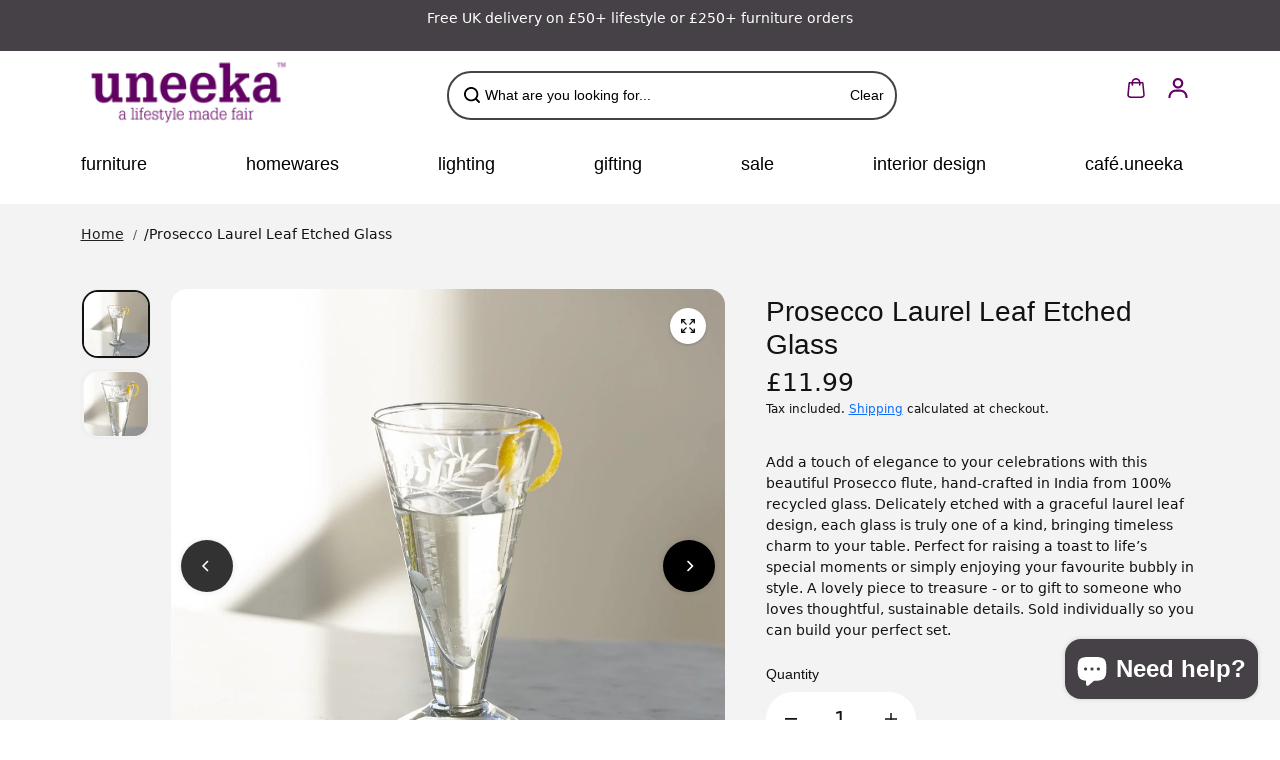

--- FILE ---
content_type: text/html; charset=utf-8
request_url: https://uneeka.com/products/prosecco-glass-etched
body_size: 77783
content:
<!doctype html>
<html class="no-js" lang="en" color-mode="light">
  <head>
	<script src="//uneeka.com/cdn/shop/files/pandectes-rules.js?v=300582540004066080"></script>
	
	
	
    <meta charset="utf-8">
    <meta name="color-scheme" content="dark light">
    <meta http-equiv="X-UA-Compatible" content="IE=edge">
    <meta name="viewport" content="width=device-width,initial-scale=1">
    <meta name="theme-color" content="">
    <meta name="robots" content="index,follow">
    

<meta property="og:site_name" content="Uneeka">
<meta property="og:url" content="https://uneeka.com/products/prosecco-glass-etched">
<meta property="og:title" content="Prosecco Laurel Leaf Etched Glass | Handmade Recycled Flute | Uneeka">
<meta property="og:type" content="product">
<meta property="og:description" content="Toast in style with our laurel leaf etched Prosecco flute. Handmade in India from 100% recycled glass - elegant, unique, and eco-friendly. Uneeka"><meta property="og:image" content="http://uneeka.com/cdn/shop/files/prosecco-laurel-leaf-etched-glass-mk818-uneeka-498905.jpg?v=1726861322">
  <meta property="og:image:secure_url" content="https://uneeka.com/cdn/shop/files/prosecco-laurel-leaf-etched-glass-mk818-uneeka-498905.jpg?v=1726861322">
  <meta property="og:image:width" content="1000">
  <meta property="og:image:height" content="1000"><meta property="og:price:amount" content="11.99">
  <meta property="og:price:currency" content="GBP">
<script type="application/ld+json">
 {"@context":"http:\/\/schema.org\/","@id":"\/products\/prosecco-glass-etched#product","@type":"Product","brand":{"@type":"Brand","name":"Grand Illusions"},"category":"Drinkware","description":"Add a touch of elegance to your celebrations with this beautiful Prosecco flute, hand-crafted in India from 100% recycled glass. Delicately etched with a graceful laurel leaf design, each glass is truly one of a kind, bringing timeless charm to your table. Perfect for raising a toast to life’s special moments or simply enjoying your favourite bubbly in style. A lovely piece to treasure - or to gift to someone who loves thoughtful, sustainable details. Sold individually so you can build your perfect set.","gtin":"5060502962331","image":"https:\/\/uneeka.com\/cdn\/shop\/files\/prosecco-laurel-leaf-etched-glass-mk818-uneeka-498905.jpg?v=1726861322\u0026width=1920","name":"Prosecco Laurel Leaf Etched Glass","offers":{"@id":"\/products\/prosecco-glass-etched?variant=39511943872650#offer","@type":"Offer","availability":"http:\/\/schema.org\/InStock","price":"11.99","priceCurrency":"GBP","url":"https:\/\/uneeka.com\/products\/prosecco-glass-etched?variant=39511943872650"},"sku":"MK818","url":"https:\/\/uneeka.com\/products\/prosecco-glass-etched"}
</script>



<meta name="twitter:card" content="summary_large_image">
<meta name="twitter:title" content="Prosecco Laurel Leaf Etched Glass | Handmade Recycled Flute | Uneeka">
<meta name="twitter:description" content="Toast in style with our laurel leaf etched Prosecco flute. Handmade in India from 100% recycled glass - elegant, unique, and eco-friendly. Uneeka">

    <link rel="canonical" href="https://uneeka.com/products/prosecco-glass-etched">
    <link rel="preconnect" href="https://cdn.shopify.com" crossorigin><link
        rel="icon"
        type="image/png"
        href="//uneeka.com/cdn/shop/files/circle_u_logo_1.png?crop=center&height=32&v=1730370529&width=32"
      ><link rel="preconnect" href="https://fonts.shopifycdn.com" crossorigin><title>
      Prosecco Laurel Leaf Etched Glass | Handmade Recycled Flute | Uneeka
</title>

    
      <meta name="description" content="Toast in style with our laurel leaf etched Prosecco flute. Handmade in India from 100% recycled glass - elegant, unique, and eco-friendly. Uneeka">
    

    <script>window.performance && window.performance.mark && window.performance.mark('shopify.content_for_header.start');</script><meta name="google-site-verification" content="RefLmCrdeeRTHOGSMGTdFM8DJKGE_8dAIk_dFcm2TfA">
<meta name="facebook-domain-verification" content="3zimjkty4ukw2xt6jyk1hxn468fhu3">
<meta id="shopify-digital-wallet" name="shopify-digital-wallet" content="/38285377674/digital_wallets/dialog">
<meta name="shopify-checkout-api-token" content="b09fb90db98a654180d23684d0e7684d">
<meta id="in-context-paypal-metadata" data-shop-id="38285377674" data-venmo-supported="false" data-environment="production" data-locale="en_US" data-paypal-v4="true" data-currency="GBP">
<link rel="alternate" type="application/json+oembed" href="https://uneeka.com/products/prosecco-glass-etched.oembed">
<script async="async" src="/checkouts/internal/preloads.js?locale=en-GB"></script>
<link rel="preconnect" href="https://shop.app" crossorigin="anonymous">
<script async="async" src="https://shop.app/checkouts/internal/preloads.js?locale=en-GB&shop_id=38285377674" crossorigin="anonymous"></script>
<script id="apple-pay-shop-capabilities" type="application/json">{"shopId":38285377674,"countryCode":"GB","currencyCode":"GBP","merchantCapabilities":["supports3DS"],"merchantId":"gid:\/\/shopify\/Shop\/38285377674","merchantName":"Uneeka","requiredBillingContactFields":["postalAddress","email","phone"],"requiredShippingContactFields":["postalAddress","email","phone"],"shippingType":"shipping","supportedNetworks":["visa","maestro","masterCard","discover","elo"],"total":{"type":"pending","label":"Uneeka","amount":"1.00"},"shopifyPaymentsEnabled":true,"supportsSubscriptions":true}</script>
<script id="shopify-features" type="application/json">{"accessToken":"b09fb90db98a654180d23684d0e7684d","betas":["rich-media-storefront-analytics"],"domain":"uneeka.com","predictiveSearch":true,"shopId":38285377674,"locale":"en"}</script>
<script>var Shopify = Shopify || {};
Shopify.shop = "uneekahome.myshopify.com";
Shopify.locale = "en";
Shopify.currency = {"active":"GBP","rate":"1.0"};
Shopify.country = "GB";
Shopify.theme = {"name":"theme-export-uneekaltd-myshopify-com-updated-c","id":184866963839,"schema_name":"Starlite","schema_version":"4.0.1","theme_store_id":null,"role":"main"};
Shopify.theme.handle = "null";
Shopify.theme.style = {"id":null,"handle":null};
Shopify.cdnHost = "uneeka.com/cdn";
Shopify.routes = Shopify.routes || {};
Shopify.routes.root = "/";</script>
<script type="module">!function(o){(o.Shopify=o.Shopify||{}).modules=!0}(window);</script>
<script>!function(o){function n(){var o=[];function n(){o.push(Array.prototype.slice.apply(arguments))}return n.q=o,n}var t=o.Shopify=o.Shopify||{};t.loadFeatures=n(),t.autoloadFeatures=n()}(window);</script>
<script>
  window.ShopifyPay = window.ShopifyPay || {};
  window.ShopifyPay.apiHost = "shop.app\/pay";
  window.ShopifyPay.redirectState = null;
</script>
<script id="shop-js-analytics" type="application/json">{"pageType":"product"}</script>
<script defer="defer" async type="module" src="//uneeka.com/cdn/shopifycloud/shop-js/modules/v2/client.init-shop-cart-sync_BdyHc3Nr.en.esm.js"></script>
<script defer="defer" async type="module" src="//uneeka.com/cdn/shopifycloud/shop-js/modules/v2/chunk.common_Daul8nwZ.esm.js"></script>
<script type="module">
  await import("//uneeka.com/cdn/shopifycloud/shop-js/modules/v2/client.init-shop-cart-sync_BdyHc3Nr.en.esm.js");
await import("//uneeka.com/cdn/shopifycloud/shop-js/modules/v2/chunk.common_Daul8nwZ.esm.js");

  window.Shopify.SignInWithShop?.initShopCartSync?.({"fedCMEnabled":true,"windoidEnabled":true});

</script>
<script>
  window.Shopify = window.Shopify || {};
  if (!window.Shopify.featureAssets) window.Shopify.featureAssets = {};
  window.Shopify.featureAssets['shop-js'] = {"shop-cart-sync":["modules/v2/client.shop-cart-sync_QYOiDySF.en.esm.js","modules/v2/chunk.common_Daul8nwZ.esm.js"],"init-fed-cm":["modules/v2/client.init-fed-cm_DchLp9rc.en.esm.js","modules/v2/chunk.common_Daul8nwZ.esm.js"],"shop-button":["modules/v2/client.shop-button_OV7bAJc5.en.esm.js","modules/v2/chunk.common_Daul8nwZ.esm.js"],"init-windoid":["modules/v2/client.init-windoid_DwxFKQ8e.en.esm.js","modules/v2/chunk.common_Daul8nwZ.esm.js"],"shop-cash-offers":["modules/v2/client.shop-cash-offers_DWtL6Bq3.en.esm.js","modules/v2/chunk.common_Daul8nwZ.esm.js","modules/v2/chunk.modal_CQq8HTM6.esm.js"],"shop-toast-manager":["modules/v2/client.shop-toast-manager_CX9r1SjA.en.esm.js","modules/v2/chunk.common_Daul8nwZ.esm.js"],"init-shop-email-lookup-coordinator":["modules/v2/client.init-shop-email-lookup-coordinator_UhKnw74l.en.esm.js","modules/v2/chunk.common_Daul8nwZ.esm.js"],"pay-button":["modules/v2/client.pay-button_DzxNnLDY.en.esm.js","modules/v2/chunk.common_Daul8nwZ.esm.js"],"avatar":["modules/v2/client.avatar_BTnouDA3.en.esm.js"],"init-shop-cart-sync":["modules/v2/client.init-shop-cart-sync_BdyHc3Nr.en.esm.js","modules/v2/chunk.common_Daul8nwZ.esm.js"],"shop-login-button":["modules/v2/client.shop-login-button_D8B466_1.en.esm.js","modules/v2/chunk.common_Daul8nwZ.esm.js","modules/v2/chunk.modal_CQq8HTM6.esm.js"],"init-customer-accounts-sign-up":["modules/v2/client.init-customer-accounts-sign-up_C8fpPm4i.en.esm.js","modules/v2/client.shop-login-button_D8B466_1.en.esm.js","modules/v2/chunk.common_Daul8nwZ.esm.js","modules/v2/chunk.modal_CQq8HTM6.esm.js"],"init-shop-for-new-customer-accounts":["modules/v2/client.init-shop-for-new-customer-accounts_CVTO0Ztu.en.esm.js","modules/v2/client.shop-login-button_D8B466_1.en.esm.js","modules/v2/chunk.common_Daul8nwZ.esm.js","modules/v2/chunk.modal_CQq8HTM6.esm.js"],"init-customer-accounts":["modules/v2/client.init-customer-accounts_dRgKMfrE.en.esm.js","modules/v2/client.shop-login-button_D8B466_1.en.esm.js","modules/v2/chunk.common_Daul8nwZ.esm.js","modules/v2/chunk.modal_CQq8HTM6.esm.js"],"shop-follow-button":["modules/v2/client.shop-follow-button_CkZpjEct.en.esm.js","modules/v2/chunk.common_Daul8nwZ.esm.js","modules/v2/chunk.modal_CQq8HTM6.esm.js"],"lead-capture":["modules/v2/client.lead-capture_BntHBhfp.en.esm.js","modules/v2/chunk.common_Daul8nwZ.esm.js","modules/v2/chunk.modal_CQq8HTM6.esm.js"],"checkout-modal":["modules/v2/client.checkout-modal_CfxcYbTm.en.esm.js","modules/v2/chunk.common_Daul8nwZ.esm.js","modules/v2/chunk.modal_CQq8HTM6.esm.js"],"shop-login":["modules/v2/client.shop-login_Da4GZ2H6.en.esm.js","modules/v2/chunk.common_Daul8nwZ.esm.js","modules/v2/chunk.modal_CQq8HTM6.esm.js"],"payment-terms":["modules/v2/client.payment-terms_MV4M3zvL.en.esm.js","modules/v2/chunk.common_Daul8nwZ.esm.js","modules/v2/chunk.modal_CQq8HTM6.esm.js"]};
</script>
<script>(function() {
  var isLoaded = false;
  function asyncLoad() {
    if (isLoaded) return;
    isLoaded = true;
    var urls = ["https:\/\/ecommplugins-scripts.trustpilot.com\/v2.1\/js\/header.min.js?settings=eyJrZXkiOiJNVFBEMzhpdlRRdmNXNUJJIiwicyI6InNrdSJ9\u0026shop=uneekahome.myshopify.com","https:\/\/ecommplugins-trustboxsettings.trustpilot.com\/uneekahome.myshopify.com.js?settings=1729759941848\u0026shop=uneekahome.myshopify.com","https:\/\/widget.trustpilot.com\/bootstrap\/v5\/tp.widget.sync.bootstrap.min.js?shop=uneekahome.myshopify.com","https:\/\/widget.trustpilot.com\/bootstrap\/v5\/tp.widget.sync.bootstrap.min.js?shop=uneekahome.myshopify.com","https:\/\/cdn.s3.pop-convert.com\/pcjs.production.min.js?unique_id=uneekahome.myshopify.com\u0026shop=uneekahome.myshopify.com","https:\/\/script.pop-convert.com\/new-micro\/production.pc.min.js?unique_id=uneekahome.myshopify.com\u0026shop=uneekahome.myshopify.com","https:\/\/cdn.nfcube.com\/instafeed-0daad8bd4c2f5d2c0633225473ce663c.js?shop=uneekahome.myshopify.com","\/\/cdn.shopify.com\/proxy\/b366a23fb13c05b348bd492517c84cb0b787eeac03d1f79ca289c91e55332a82\/sbzstag.cirkleinc.com\/?shop=uneekahome.myshopify.com\u0026sp-cache-control=cHVibGljLCBtYXgtYWdlPTkwMA"];
    for (var i = 0; i < urls.length; i++) {
      var s = document.createElement('script');
      s.type = 'text/javascript';
      s.async = true;
      s.src = urls[i];
      var x = document.getElementsByTagName('script')[0];
      x.parentNode.insertBefore(s, x);
    }
  };
  if(window.attachEvent) {
    window.attachEvent('onload', asyncLoad);
  } else {
    window.addEventListener('load', asyncLoad, false);
  }
})();</script>
<script id="__st">var __st={"a":38285377674,"offset":0,"reqid":"1fdb0ee6-a0e3-4d2a-ac62-17627f9cd455-1769012426","pageurl":"uneeka.com\/products\/prosecco-glass-etched","u":"27cc7b32317c","p":"product","rtyp":"product","rid":6562259665034};</script>
<script>window.ShopifyPaypalV4VisibilityTracking = true;</script>
<script id="captcha-bootstrap">!function(){'use strict';const t='contact',e='account',n='new_comment',o=[[t,t],['blogs',n],['comments',n],[t,'customer']],c=[[e,'customer_login'],[e,'guest_login'],[e,'recover_customer_password'],[e,'create_customer']],r=t=>t.map((([t,e])=>`form[action*='/${t}']:not([data-nocaptcha='true']) input[name='form_type'][value='${e}']`)).join(','),a=t=>()=>t?[...document.querySelectorAll(t)].map((t=>t.form)):[];function s(){const t=[...o],e=r(t);return a(e)}const i='password',u='form_key',d=['recaptcha-v3-token','g-recaptcha-response','h-captcha-response',i],f=()=>{try{return window.sessionStorage}catch{return}},m='__shopify_v',_=t=>t.elements[u];function p(t,e,n=!1){try{const o=window.sessionStorage,c=JSON.parse(o.getItem(e)),{data:r}=function(t){const{data:e,action:n}=t;return t[m]||n?{data:e,action:n}:{data:t,action:n}}(c);for(const[e,n]of Object.entries(r))t.elements[e]&&(t.elements[e].value=n);n&&o.removeItem(e)}catch(o){console.error('form repopulation failed',{error:o})}}const l='form_type',E='cptcha';function T(t){t.dataset[E]=!0}const w=window,h=w.document,L='Shopify',v='ce_forms',y='captcha';let A=!1;((t,e)=>{const n=(g='f06e6c50-85a8-45c8-87d0-21a2b65856fe',I='https://cdn.shopify.com/shopifycloud/storefront-forms-hcaptcha/ce_storefront_forms_captcha_hcaptcha.v1.5.2.iife.js',D={infoText:'Protected by hCaptcha',privacyText:'Privacy',termsText:'Terms'},(t,e,n)=>{const o=w[L][v],c=o.bindForm;if(c)return c(t,g,e,D).then(n);var r;o.q.push([[t,g,e,D],n]),r=I,A||(h.body.append(Object.assign(h.createElement('script'),{id:'captcha-provider',async:!0,src:r})),A=!0)});var g,I,D;w[L]=w[L]||{},w[L][v]=w[L][v]||{},w[L][v].q=[],w[L][y]=w[L][y]||{},w[L][y].protect=function(t,e){n(t,void 0,e),T(t)},Object.freeze(w[L][y]),function(t,e,n,w,h,L){const[v,y,A,g]=function(t,e,n){const i=e?o:[],u=t?c:[],d=[...i,...u],f=r(d),m=r(i),_=r(d.filter((([t,e])=>n.includes(e))));return[a(f),a(m),a(_),s()]}(w,h,L),I=t=>{const e=t.target;return e instanceof HTMLFormElement?e:e&&e.form},D=t=>v().includes(t);t.addEventListener('submit',(t=>{const e=I(t);if(!e)return;const n=D(e)&&!e.dataset.hcaptchaBound&&!e.dataset.recaptchaBound,o=_(e),c=g().includes(e)&&(!o||!o.value);(n||c)&&t.preventDefault(),c&&!n&&(function(t){try{if(!f())return;!function(t){const e=f();if(!e)return;const n=_(t);if(!n)return;const o=n.value;o&&e.removeItem(o)}(t);const e=Array.from(Array(32),(()=>Math.random().toString(36)[2])).join('');!function(t,e){_(t)||t.append(Object.assign(document.createElement('input'),{type:'hidden',name:u})),t.elements[u].value=e}(t,e),function(t,e){const n=f();if(!n)return;const o=[...t.querySelectorAll(`input[type='${i}']`)].map((({name:t})=>t)),c=[...d,...o],r={};for(const[a,s]of new FormData(t).entries())c.includes(a)||(r[a]=s);n.setItem(e,JSON.stringify({[m]:1,action:t.action,data:r}))}(t,e)}catch(e){console.error('failed to persist form',e)}}(e),e.submit())}));const S=(t,e)=>{t&&!t.dataset[E]&&(n(t,e.some((e=>e===t))),T(t))};for(const o of['focusin','change'])t.addEventListener(o,(t=>{const e=I(t);D(e)&&S(e,y())}));const B=e.get('form_key'),M=e.get(l),P=B&&M;t.addEventListener('DOMContentLoaded',(()=>{const t=y();if(P)for(const e of t)e.elements[l].value===M&&p(e,B);[...new Set([...A(),...v().filter((t=>'true'===t.dataset.shopifyCaptcha))])].forEach((e=>S(e,t)))}))}(h,new URLSearchParams(w.location.search),n,t,e,['guest_login'])})(!0,!0)}();</script>
<script integrity="sha256-4kQ18oKyAcykRKYeNunJcIwy7WH5gtpwJnB7kiuLZ1E=" data-source-attribution="shopify.loadfeatures" defer="defer" src="//uneeka.com/cdn/shopifycloud/storefront/assets/storefront/load_feature-a0a9edcb.js" crossorigin="anonymous"></script>
<script crossorigin="anonymous" defer="defer" src="//uneeka.com/cdn/shopifycloud/storefront/assets/shopify_pay/storefront-65b4c6d7.js?v=20250812"></script>
<script data-source-attribution="shopify.dynamic_checkout.dynamic.init">var Shopify=Shopify||{};Shopify.PaymentButton=Shopify.PaymentButton||{isStorefrontPortableWallets:!0,init:function(){window.Shopify.PaymentButton.init=function(){};var t=document.createElement("script");t.src="https://uneeka.com/cdn/shopifycloud/portable-wallets/latest/portable-wallets.en.js",t.type="module",document.head.appendChild(t)}};
</script>
<script data-source-attribution="shopify.dynamic_checkout.buyer_consent">
  function portableWalletsHideBuyerConsent(e){var t=document.getElementById("shopify-buyer-consent"),n=document.getElementById("shopify-subscription-policy-button");t&&n&&(t.classList.add("hidden"),t.setAttribute("aria-hidden","true"),n.removeEventListener("click",e))}function portableWalletsShowBuyerConsent(e){var t=document.getElementById("shopify-buyer-consent"),n=document.getElementById("shopify-subscription-policy-button");t&&n&&(t.classList.remove("hidden"),t.removeAttribute("aria-hidden"),n.addEventListener("click",e))}window.Shopify?.PaymentButton&&(window.Shopify.PaymentButton.hideBuyerConsent=portableWalletsHideBuyerConsent,window.Shopify.PaymentButton.showBuyerConsent=portableWalletsShowBuyerConsent);
</script>
<script>
  function portableWalletsCleanup(e){e&&e.src&&console.error("Failed to load portable wallets script "+e.src);var t=document.querySelectorAll("shopify-accelerated-checkout .shopify-payment-button__skeleton, shopify-accelerated-checkout-cart .wallet-cart-button__skeleton"),e=document.getElementById("shopify-buyer-consent");for(let e=0;e<t.length;e++)t[e].remove();e&&e.remove()}function portableWalletsNotLoadedAsModule(e){e instanceof ErrorEvent&&"string"==typeof e.message&&e.message.includes("import.meta")&&"string"==typeof e.filename&&e.filename.includes("portable-wallets")&&(window.removeEventListener("error",portableWalletsNotLoadedAsModule),window.Shopify.PaymentButton.failedToLoad=e,"loading"===document.readyState?document.addEventListener("DOMContentLoaded",window.Shopify.PaymentButton.init):window.Shopify.PaymentButton.init())}window.addEventListener("error",portableWalletsNotLoadedAsModule);
</script>

<script type="module" src="https://uneeka.com/cdn/shopifycloud/portable-wallets/latest/portable-wallets.en.js" onError="portableWalletsCleanup(this)" crossorigin="anonymous"></script>
<script nomodule>
  document.addEventListener("DOMContentLoaded", portableWalletsCleanup);
</script>

<link id="shopify-accelerated-checkout-styles" rel="stylesheet" media="screen" href="https://uneeka.com/cdn/shopifycloud/portable-wallets/latest/accelerated-checkout-backwards-compat.css" crossorigin="anonymous">
<style id="shopify-accelerated-checkout-cart">
        #shopify-buyer-consent {
  margin-top: 1em;
  display: inline-block;
  width: 100%;
}

#shopify-buyer-consent.hidden {
  display: none;
}

#shopify-subscription-policy-button {
  background: none;
  border: none;
  padding: 0;
  text-decoration: underline;
  font-size: inherit;
  cursor: pointer;
}

#shopify-subscription-policy-button::before {
  box-shadow: none;
}

      </style>

<script>window.performance && window.performance.mark && window.performance.mark('shopify.content_for_header.end');</script>

    
<style data-shopify>
  
  
  
  
  
  
  
  
  
    
    
    :root,
    .scheme-primary,
    [color-mode="light"] .scheme-primary {
      
      --background: 243,243,243,1.0;
      
      
      --gradientBackground: #f3f3f3;
      
      
      --highlightTextColor: #3c3e40;
      
      
        --highlightGradientBackground:linear-gradient(262deg, rgba(0, 0, 0, 1), rgba(141, 141, 141, 1) 97%);
      
      
        --highlightBackground:#ffffff;
      
          
      
        --alternateBackground:255,255,255,1.0;
      
          
       --textColor: 18,18,18;
      --linkColor: 33,33,33;
      --headingColor:18,18,18;
      --buttonBackground: 98,0,99;
      --buttonColor: 255,255,255;
      --buttonBorder: 0,0,0;
      --buttonBackgroundHover: 98,0,99;
      --buttonColorHover:0,0,0;
      --buttonBorderHover:98,0,99;
      --alternateButtonBackground:255,255,255;
      --alternateButtonColor: 18,18,18;
      --alternateButtonBorder:18,18,18;
      --alternateButtonBackgroundHover: 0,0,0;
      --alternateButtonColorHover:255,255,255;
      --alternateButtonBorderHover:0,0,0;
      --inputBackground:255,255,255;
      --inputColor:18,18,18;
      --inputBorder:231,231,231;
      --productBorder: 229,229,229;
      --borderColor:218,218,218;
      --ratingStarColor: 236,172,35;
      
      --sliderArrowBackground:0,0,0,1.0;
       
      --sliderArrowColor:255,255,255;
      --cardBackground: 255,255,255;
      --line-color: 163,163,163,1;
      --productImagebackground:#a8a48e;
      --buttonShadow:#bbbbbb;
      --secondaryButtonShadow:#000000;
      
      --shadowColor: 0,0,0;
      
      --productIconColor: 255,255,255;
      --productIconBg: 0,0,0;
      
    }
    
    [color-mode="dark"] body,
    [color-mode="dark"] .scheme-primary {
      --background: 0,0,0;
      --gradientBackground: #000000;
      --alternateBackground:14,14,14;
      --textColor: 209,209,209;
      --linkColor: 209,209,209;
      --headingColor:209,209,209;
      --buttonBackground: 255,202,16;
      --buttonColor:  0,0,0;
      --buttonBorder: 255,202,16;
      --buttonBackgroundHover: 255,255,255;
      --buttonColorHover:0,0,0;
      --buttonBorderHover:255,255,255;
      --alternateButtonBackground:255,255,255;
      --alternateButtonColor: 0,0,0;
      --alternateButtonBorder:25,,255,255;
      --alternateButtonBackgroundHover: 255,202,16;
      --alternateButtonColorHover:0,14,14;
      --alternateButtonBorderHover:255,202,16;
      --inputBackground:14,14,14;
      --inputColor:209,209,209;
      --inputBorder:40,40,40;
      --productBorder: 30,30,30;
      --borderColor:30,30,30;
      --ratingStarColor: 253,168,38;
      --sliderArrowBackground:255,255,255;
      --sliderArrowColor:0,0,0;
      --cardBackground: 14,14,14;
      --line-color: 161,0,0;
      --productImagebackground:#0e0e0e;
      --buttonShadow:#fff;
      --secondaryButtonShadow:#ccc;
      --productIconColor:255,255,255;
      --productIconBg:0,0,0;
    }
    
  
    
    
    
    .scheme-secondary,
    [color-mode="light"] .scheme-secondary {
      
      --background: 255,255,255,1.0;
      
      
      --gradientBackground: linear-gradient(180deg, rgba(255, 255, 255, 1) 41%, rgba(197, 197, 197, 1) 100%);
      
      
      --highlightTextColor: #000000;
      
      
        --highlightGradientBackground:linear-gradient(320deg, rgba(56, 78, 197, 1) 16%, rgba(203, 68, 194, 1) 52%, rgba(255, 201, 104, 1) 87%);
      
      
        --highlightBackground:#ffffff;
      
          
      
        --alternateBackground:255,255,255,1.0;
      
          
       --textColor: 18,18,18;
      --linkColor: 174,81,81;
      --headingColor:18,18,18;
      --buttonBackground: 18,18,18;
      --buttonColor: 255,255,255;
      --buttonBorder: 0,0,0;
      --buttonBackgroundHover: 255,255,255;
      --buttonColorHover:0,0,0;
      --buttonBorderHover:0,0,0;
      --alternateButtonBackground:255,255,255;
      --alternateButtonColor: 18,18,18;
      --alternateButtonBorder:18,18,18;
      --alternateButtonBackgroundHover: 0,0,0;
      --alternateButtonColorHover:255,255,255;
      --alternateButtonBorderHover:0,0,0;
      --inputBackground:255,255,255;
      --inputColor:18,18,18;
      --inputBorder:166,166,166;
      --productBorder: 18,18,18;
      --borderColor:193,193,193;
      --ratingStarColor: 236,172,35;
      
      --sliderArrowBackground:255,255,255,1.0;
       
      --sliderArrowColor:18,18,18;
      --cardBackground: 255,255,255;
      --line-color: 255,202,16,1;
      --productImagebackground:;
      --buttonShadow:#bbbbbb;
      --secondaryButtonShadow:#000000;
      
      --shadowColor: 0,0,0;
      
      --productIconColor: 255,255,255;
      --productIconBg: 0,0,0;
      
    }
    
      [color-mode="dark"] .scheme-secondary {
      --background: 14,14,14;
      --gradientBackground: #0e0e0e;
      --alternateBackground:0,0,0;
      --textColor: 209,209,209;
      --linkColor: 209,209,209;
      --headingColor:209,209,209;
      --buttonBackground: 224,224,224;
      --buttonColor:  14,14,14;
      --buttonBorder: 224,224,224;
      --buttonBackgroundHover: 187,187,187;
      --buttonColorHover:14,14,14;
      --buttonBorderHover:187,187,187;
      --alternateButtonBackground:255,255,255;
      --alternateButtonColor: 0,0,0;
      --alternateButtonBorder:25,,255,255;
      --alternateButtonBackgroundHover: 224,224,224;
      --alternateButtonColorHover:14,14,14;
      --alternateButtonBorderHover:224,224,224;
      --inputBackground:0,0,0;
      --inputColor:209,209,209;
      --inputBorder:40,40,40;
      --productBorder: 30,30,30;
      --borderColor:30,30,30;
      --ratingStarColor: 253,168,38;
      --sliderArrowBackground:255,255,255;
      --sliderArrowColor:0,0,0;
      --cardBackground: 0,0,0;
      --line-color: 161,0,0;
      --productImagebackground:#000;
      --buttonShadow:#ccc;
      --secondaryButtonShadow:#fff;
      --productIconColor:255,255,255;
      --productIconBg:0,0,0;
      }
    
  
    
    
    
    .scheme-tertiary,
    [color-mode="light"] .scheme-tertiary {
      
      --background: 255,255,255,1.0;
      
      
      --gradientBackground: #ffffff;
      
      
      --highlightTextColor: #000000;
      
      
        --highlightGradientBackground:linear-gradient(320deg, rgba(56, 78, 197, 1) 16%, rgba(203, 68, 194, 1) 52%, rgba(255, 201, 104, 1) 87%);
      
      
        --highlightBackground:#ffffff;
      
          
      
        --alternateBackground:255,255,255,1.0;
      
          
       --textColor: 0,0,0;
      --linkColor: 0,0,0;
      --headingColor:18,18,18;
      --buttonBackground: 70,65,70;
      --buttonColor: 255,255,255;
      --buttonBorder: 255,255,255;
      --buttonBackgroundHover: 98,0,99;
      --buttonColorHover:255,255,255;
      --buttonBorderHover:0,0,0;
      --alternateButtonBackground:255,255,255;
      --alternateButtonColor: 18,18,18;
      --alternateButtonBorder:18,18,18;
      --alternateButtonBackgroundHover: 0,0,0;
      --alternateButtonColorHover:255,255,255;
      --alternateButtonBorderHover:0,0,0;
      --inputBackground:255,255,255;
      --inputColor:18,18,18;
      --inputBorder:229,229,229;
      --productBorder: 18,18,18;
      --borderColor:242,242,251;
      --ratingStarColor: 236,172,35;
      
      --sliderArrowBackground:17,18,17,1.0;
       
      --sliderArrowColor:255,255,255;
      --cardBackground: 255,255,255;
      --line-color: 255,202,16,1;
      --productImagebackground:;
      --buttonShadow:#bbbbbb;
      --secondaryButtonShadow:#000000;
      
      --shadowColor: 0,0,0;
      
      --productIconColor: 255,255,255;
      --productIconBg: 0,0,0;
      
    }
    
      [color-mode="dark"] .scheme-tertiary {
      --background: 14,14,14;
      --gradientBackground: #0e0e0e;
      --alternateBackground:0,0,0;
      --textColor: 209,209,209;
      --linkColor: 209,209,209;
      --headingColor:209,209,209;
      --buttonBackground: 224,224,224;
      --buttonColor:  14,14,14;
      --buttonBorder: 224,224,224;
      --buttonBackgroundHover: 187,187,187;
      --buttonColorHover:14,14,14;
      --buttonBorderHover:187,187,187;
      --alternateButtonBackground:255,255,255;
      --alternateButtonColor: 0,0,0;
      --alternateButtonBorder:25,,255,255;
      --alternateButtonBackgroundHover: 224,224,224;
      --alternateButtonColorHover:14,14,14;
      --alternateButtonBorderHover:224,224,224;
      --inputBackground:0,0,0;
      --inputColor:209,209,209;
      --inputBorder:40,40,40;
      --productBorder: 30,30,30;
      --borderColor:30,30,30;
      --ratingStarColor: 253,168,38;
      --sliderArrowBackground:255,255,255;
      --sliderArrowColor:0,0,0;
      --cardBackground: 0,0,0;
      --line-color: 161,0,0;
      --productImagebackground:#000;
      --buttonShadow:#ccc;
      --secondaryButtonShadow:#fff;
      --productIconColor:255,255,255;
      --productIconBg:0,0,0;
      }
    
  
    
    
    
    .scheme-quaternary,
    [color-mode="light"] .scheme-quaternary {
      
      --background: 70,65,70,1.0;
      
      
      --gradientBackground: #464146;
      
      
      --highlightTextColor: #000000;
      
      
        --highlightGradientBackground:linear-gradient(320deg, rgba(56, 78, 197, 1) 16%, rgba(203, 68, 194, 1) 52%, rgba(255, 201, 104, 1) 87%);
      
      
        --highlightBackground:#ffffff;
      
          
      
        --alternateBackground:243,243,243,1.0;
      
          
       --textColor: 255,255,255;
      --linkColor: 98,0,99;
      --headingColor:255,255,255;
      --buttonBackground: 255,255,255;
      --buttonColor: 0,0,0;
      --buttonBorder: 255,255,255;
      --buttonBackgroundHover: 231,231,231;
      --buttonColorHover:0,0,0;
      --buttonBorderHover:229,229,229;
      --alternateButtonBackground:0,0,0;
      --alternateButtonColor: 255,255,255;
      --alternateButtonBorder:255,255,255;
      --alternateButtonBackgroundHover: 231,231,231;
      --alternateButtonColorHover:0,0,0;
      --alternateButtonBorderHover:229,229,229;
      --inputBackground:255,255,255;
      --inputColor:18,18,18;
      --inputBorder:18,18,18;
      --productBorder: 18,18,18;
      --borderColor:18,18,18;
      --ratingStarColor: 236,172,35;
      
      --sliderArrowBackground:255,255,255,1.0;
       
      --sliderArrowColor:255,255,255;
      --cardBackground: 255,255,255;
      --line-color: 122,122,122,1;
      --productImagebackground:;
      --buttonShadow:#bbbbbb;
      --secondaryButtonShadow:#000000;
      
      --shadowColor: 0,0,0;
      
      --productIconColor: 255,255,255;
      --productIconBg: 0,0,0;
      
    }
    
      [color-mode="dark"] .scheme-quaternary {
      --background: 14,14,14;
      --gradientBackground: #0e0e0e;
      --alternateBackground:0,0,0;
      --textColor: 209,209,209;
      --linkColor: 209,209,209;
      --headingColor:209,209,209;
      --buttonBackground: 224,224,224;
      --buttonColor:  14,14,14;
      --buttonBorder: 224,224,224;
      --buttonBackgroundHover: 187,187,187;
      --buttonColorHover:14,14,14;
      --buttonBorderHover:187,187,187;
      --alternateButtonBackground:255,255,255;
      --alternateButtonColor: 0,0,0;
      --alternateButtonBorder:25,,255,255;
      --alternateButtonBackgroundHover: 224,224,224;
      --alternateButtonColorHover:14,14,14;
      --alternateButtonBorderHover:224,224,224;
      --inputBackground:0,0,0;
      --inputColor:209,209,209;
      --inputBorder:40,40,40;
      --productBorder: 30,30,30;
      --borderColor:30,30,30;
      --ratingStarColor: 253,168,38;
      --sliderArrowBackground:255,255,255;
      --sliderArrowColor:0,0,0;
      --cardBackground: 0,0,0;
      --line-color: 161,0,0;
      --productImagebackground:#000;
      --buttonShadow:#ccc;
      --secondaryButtonShadow:#fff;
      --productIconColor:255,255,255;
      --productIconBg:0,0,0;
      }
    
  
    
    
    
    .scheme-inverse,
    [color-mode="light"] .scheme-inverse {
      
      --background: 0,0,0,1.0;
      
      
      --gradientBackground: #000000;
      
      
      --highlightTextColor: #000000;
      
      
        --highlightGradientBackground:linear-gradient(320deg, rgba(56, 78, 197, 1) 16%, rgba(203, 68, 194, 1) 52%, rgba(255, 201, 104, 1) 87%);
      
      
        --highlightBackground:#ffffff;
      
          
      
        --alternateBackground:255,255,255,1.0;
      
          
       --textColor: 255,255,255;
      --linkColor: 255,212,104;
      --headingColor:255,255,255;
      --buttonBackground: 18,18,18;
      --buttonColor: 255,255,255;
      --buttonBorder: 255,255,255;
      --buttonBackgroundHover: 255,255,255;
      --buttonColorHover:0,0,0;
      --buttonBorderHover:255,255,255;
      --alternateButtonBackground:255,255,255;
      --alternateButtonColor: 18,18,18;
      --alternateButtonBorder:18,18,18;
      --alternateButtonBackgroundHover: 0,0,0;
      --alternateButtonColorHover:255,255,255;
      --alternateButtonBorderHover:0,0,0;
      --inputBackground:255,255,255;
      --inputColor:18,18,18;
      --inputBorder:18,18,18;
      --productBorder: 18,18,18;
      --borderColor:18,18,18;
      --ratingStarColor: 236,172,35;
      
      --sliderArrowBackground:220,220,220,1.0;
       
      --sliderArrowColor:0,0,0;
      --cardBackground: 255,255,255;
      --line-color: 255,212,104,1;
      --productImagebackground:;
      --buttonShadow:#bbbbbb;
      --secondaryButtonShadow:#000000;
      
      --shadowColor: 0,0,0;
      
      --productIconColor: 255,255,255;
      --productIconBg: 0,0,0;
      
    }
    
      [color-mode="dark"] .scheme-inverse {
      --background: 14,14,14;
      --gradientBackground: #0e0e0e;
      --alternateBackground:0,0,0;
      --textColor: 209,209,209;
      --linkColor: 209,209,209;
      --headingColor:209,209,209;
      --buttonBackground: 224,224,224;
      --buttonColor:  14,14,14;
      --buttonBorder: 224,224,224;
      --buttonBackgroundHover: 187,187,187;
      --buttonColorHover:14,14,14;
      --buttonBorderHover:187,187,187;
      --alternateButtonBackground:255,255,255;
      --alternateButtonColor: 0,0,0;
      --alternateButtonBorder:25,,255,255;
      --alternateButtonBackgroundHover: 224,224,224;
      --alternateButtonColorHover:14,14,14;
      --alternateButtonBorderHover:224,224,224;
      --inputBackground:0,0,0;
      --inputColor:209,209,209;
      --inputBorder:40,40,40;
      --productBorder: 30,30,30;
      --borderColor:30,30,30;
      --ratingStarColor: 253,168,38;
      --sliderArrowBackground:255,255,255;
      --sliderArrowColor:0,0,0;
      --cardBackground: 0,0,0;
      --line-color: 161,0,0;
      --productImagebackground:#000;
      --buttonShadow:#ccc;
      --secondaryButtonShadow:#fff;
      --productIconColor:255,255,255;
      --productIconBg:0,0,0;
      }
    
  
    
    
    
    .scheme-scheme-0db1ba84-5bfe-48f3-9ccf-aaad4593869d,
    [color-mode="light"] .scheme-scheme-0db1ba84-5bfe-48f3-9ccf-aaad4593869d {
      
      --background: 163,163,163,1.0;
      
      
      --gradientBackground: #a3a3a3;
      
      
      --highlightTextColor: #3c3e40;
      
      
        --highlightGradientBackground:linear-gradient(262deg, rgba(0, 0, 0, 1), rgba(141, 141, 141, 1) 97%);
      
      
        --highlightBackground:#ffffff;
      
          
      
        --alternateBackground:255,255,255,1.0;
      
          
       --textColor: 255,255,255;
      --linkColor: 33,33,33;
      --headingColor:255,255,255;
      --buttonBackground: 98,0,99;
      --buttonColor: 255,255,255;
      --buttonBorder: 0,0,0;
      --buttonBackgroundHover: 98,0,99;
      --buttonColorHover:0,0,0;
      --buttonBorderHover:98,0,99;
      --alternateButtonBackground:255,255,255;
      --alternateButtonColor: 18,18,18;
      --alternateButtonBorder:18,18,18;
      --alternateButtonBackgroundHover: 0,0,0;
      --alternateButtonColorHover:255,255,255;
      --alternateButtonBorderHover:0,0,0;
      --inputBackground:255,255,255;
      --inputColor:18,18,18;
      --inputBorder:231,231,231;
      --productBorder: 229,229,229;
      --borderColor:218,218,218;
      --ratingStarColor: 98,0,99;
      
      --sliderArrowBackground:0,0,0,1.0;
       
      --sliderArrowColor:255,255,255;
      --cardBackground: 255,255,255;
      --line-color: 217,216,216,1;
      --productImagebackground:#a8a48e;
      --buttonShadow:#bbbbbb;
      --secondaryButtonShadow:#000000;
      
      --shadowColor: 0,0,0;
      
      --productIconColor: 255,255,255;
      --productIconBg: 0,0,0;
      
    }
    
      [color-mode="dark"] .scheme-scheme-0db1ba84-5bfe-48f3-9ccf-aaad4593869d {
      --background: 14,14,14;
      --gradientBackground: #0e0e0e;
      --alternateBackground:0,0,0;
      --textColor: 209,209,209;
      --linkColor: 209,209,209;
      --headingColor:209,209,209;
      --buttonBackground: 224,224,224;
      --buttonColor:  14,14,14;
      --buttonBorder: 224,224,224;
      --buttonBackgroundHover: 187,187,187;
      --buttonColorHover:14,14,14;
      --buttonBorderHover:187,187,187;
      --alternateButtonBackground:255,255,255;
      --alternateButtonColor: 0,0,0;
      --alternateButtonBorder:25,,255,255;
      --alternateButtonBackgroundHover: 224,224,224;
      --alternateButtonColorHover:14,14,14;
      --alternateButtonBorderHover:224,224,224;
      --inputBackground:0,0,0;
      --inputColor:209,209,209;
      --inputBorder:40,40,40;
      --productBorder: 30,30,30;
      --borderColor:30,30,30;
      --ratingStarColor: 253,168,38;
      --sliderArrowBackground:255,255,255;
      --sliderArrowColor:0,0,0;
      --cardBackground: 0,0,0;
      --line-color: 161,0,0;
      --productImagebackground:#000;
      --buttonShadow:#ccc;
      --secondaryButtonShadow:#fff;
      --productIconColor:255,255,255;
      --productIconBg:0,0,0;
      }
    
  

  body, .scheme-primary, .scheme-secondary, .scheme-tertiary, .scheme-quaternary, .scheme-inverse, .scheme-scheme-0db1ba84-5bfe-48f3-9ccf-aaad4593869d{
    color:rgb(var(--textColor));
    background-color:rgb(var(--background))
  }
  gradiant, .gradiant.scheme-primary, .gradiant.scheme-secondary, .gradiant.scheme-tertiary, .gradiant.scheme-quaternary, .gradiant.scheme-inverse, .gradiant.scheme-scheme-0db1ba84-5bfe-48f3-9ccf-aaad4593869d{
    background:var(--gradientBackground)
  }
  :root{
    color-scheme: light dark;
    --switchColor:#ffffff;
    --switchBackground:rgba(0,0,0,0);
    --switchBorder:#ffffff;
    --switchActiveBackground:rgba(0,0,0,0);
    --switchActiveColor:rgba(0,0,0,0);
    --switchActiveBorder:#ffffff;
    --success:44,126,63;
    --error:180,12,28;
    --saleBadgeBackground:133,9,17;
    
--saleBadgeColor:#ffffff;--newBadgeBackground:98,0,99;
    
--newBadgeColor:#ffffff;--preorderBadgeBackground:203,180,129;
    
--preorderBadgeColor:#000000;--soldBadgeBackground:0,0,0;
    
--soldBadgeColor:#ffffff;--customBadgeBackground:0,0,0;
    
--customBadgeColor:#ffffff;--discount-background: #000000;
    --discount-color: #ffffff;
    /* Typography  */
    --bodyFont: Arial,sans-serif;
    --bodyFontWeight: 400;
    --bodyFontStyle: normal;
    --bodyFontLineHeight: 1.6;
    --bodyFontBase: 12px;
    --headingFont: Arial,sans-serif;
    --headingFontWeight: 400;
    --headingFontStyle: normal;
    --headingFontLineHeight: 1.2;
    --headingFontBase: 23px;
    --buttonFont: var(--bodyFont);
    --buttonFontWeight: var(--headingFontWeight);
    --buttonFontStyle: var(--bodyFontStyle);
    --buttonFontLineHeight: var(--bodyFontLineHeight);
    /* Button  */
    --buttonRadius:22px;
    --buttonText:unset;
    /* Header */
    --headerBg: #ffffff;
    --headerColor:#000000;
    --headerHoverColor: #620063;
    --transparentHeaderColor: #000000;
    --headerIconColor:#620063;
    --cartCountBg: #ffffff;
    --cartCountColor: #464146;
    --submenuBg: #ffffff;
    --submenuColor: #000000;
    --submenuHoverColor: #000000;
    --submenutwoBg: #f0f0f0;
    --submenutwoColor: #212121;
    --submenutwoHoverColor: #515151;
    --searchTextColor: #000000;
    --searchBackgroundColor: #FFFFFF;
    --overlayColor: 255, 255, 255;
    --overlayText: #000000;
    --backToTopBackground: #FFFFFF;
    --backToTopColor: #062143;
    --xsmallText: calc(var(--bodyFontBase) - 4px);
    --smallText: calc(var(--bodyFontBase) - 2px);
    --text: var(--bodyFontBase);
    --mediumText: calc(var(--bodyFontBase) + 2px);
    --largeText: calc(var(--bodyFontBase) + 4px);
    --xlargeText: calc(var(--bodyFontBase) + 6px);
    --h0: calc(var(--headingFontBase) + 32px);
    --h1: calc(var(--headingFontBase) + 25px);
    --h2: calc(var(--headingFontBase) + 4px);
    --h3: var(--headingFontBase);
    --h4: calc(var(--headingFontBase) - 4px);
    --h5: calc(var(--headingFontBase) - 6px);
    --h6: calc(var(--headingFontBase) - 8px);
    --imageRatio: 0%;
    --img-square: 100%;
    --img-portrait: 130%;
    --img-landscape: 75%;
    --imageFit: cover;
    --marqueeSpeed: 3s;
    --sliderArrowWidth:52px;
    --cardRadius:8px;
    --imageRadius:8px;
    --productRadius:8px;
    --inputRadius:20px;
    --instock-text: #620063;
    --outofstock-text: #464146;
    --lowstock-text: #B40C1C;

    --overlayBackground: 98,0,99;
    --overlayOpacity: 0.5;
    --bg-blur:0px;

      
        --text-gradient-color: linear-gradient(320deg, rgba(56, 78, 197, 1) 16%, rgba(203, 68, 194, 1) 52%, rgba(255, 201, 104, 1) 87%);
      
  }
  .secondary-header {
    --headerBg: #ffffff;
    --headerColor:#000000;
    --headerHoverColor: #5c5c5c;
  }
  #hamburger-menu,
  #hamburger-menu-wrapper{
    --headerBg: #ffffff;
    --headerColor:#000000;
    --headerHoverColor: #5c5c5c;
    --hamburgerMenuBackground: ;
    --submenuBorder: #FFFFFF;
  }
  [color-mode="dark"] body  {
    --headerBg: #000;
    --headerColor: #d1d1d1;
    --headerHoverColor: #ffca10;
    --headerIconColor:#d1d1d1;
    --cartCountBg: #ffca10;
    --cartCountColor: #000000;
    --submenuBg: #161616;
    --submenuColor: #d1d1d1;
    --submenuHoverColor: #ffca10;
    --submenutwoBg: #161616;
    --submenutwoColor: #d1d1d1;
    --submenutwoHoverColor: #fff ;
    --searchTextColor: #d1d1d1;
    --searchBackgroundColor: #161616;
    --overlayColor: #000;
    --overlayText: #fff;
    --backToTopBackground: #161616;
    --backToTopColor: #d1d1d1;

  }
  [color-mode="dark"] header {
    --support-content-bg:#000000;
    --store-detail-dropdown-color: #ffffff;
    --store-detail-dropdown-link: #ffffff;
    --store-detail-dropdown-bg: #333333;
    --store-detail-dropdown-hover: #000000;
    --store-detail-dropdown-border: #000000;
  }
  [color-mode="dark"] .secondary-header {
    --headerBg:  #0e0e0e;
    --headerColor: #d1d1d1;
    --headerHoverColor: #ffca10 ;
  }
  @media (min-width:768px){
    :root {
      --bodyFontBase: 14px;
      --headingFontBase: 28px;
      --cardRadius:20px;
      --imageRadius:16px;
      --productRadius:10px;
      --inputRadius:30px;
      --buttonRadius:22px;
    }
  }

  @media (max-width:1024px){
    :root {
      --sliderArrowWidth:40px;
    }

  }
  @media (max-width:767px){
    :root {
      --xsmallText: calc(var(--bodyFontBase) - 4px);
      --smallText: calc(var(--bodyFontBase) - 2px);
      --text: var(--bodyFontBase);
      --mediumText: calc(var(--bodyFontBase) + 2px);
      --largeText: calc(var(--bodyFontBase) + 4px);
      --xlargeText: calc(var(--bodyFontBase) + 6px);
      --h0: calc(var(--headingFontBase) + 10px);
      --h1: calc(var(--headingFontBase) + 8px);
      --h2: calc(var(--headingFontBase) + 2px);
      --h3: var(--headingFontBase);
      --h4: calc(var(--headingFontBase) - 2px);
      --h5: calc(var(--headingFontBase) - 4px);
      --h6: calc(var(--headingFontBase) - 6px);
      --sliderArrowWidth:32px;
    }

    .navigation-button-icon {
      width: 12px;
      height: auto;
    }

  }


  
  
  
  
  [data-color="Rum Raisin - Eco Velvet"]{background-image:url(//uneeka.com/cdn/shop/files/rum-raisin-eco-velvet_small.png?v=14049808217705917261) !important;}
  
  
  [data-color="Grey"]{background-image:url(//uneeka.com/cdn/shop/files/grey_small.png?v=1662711003359229626) !important;}
  

  /*marquee*/
  

</style>

    
<link href="//uneeka.com/cdn/shop/t/12/assets/flickity.css?v=57332636831384616211758697976" as="style" rel="preload">
<link href="//uneeka.com/cdn/shop/t/12/assets/header.css?v=120188607114093334801758697976" as="style" rel="preload">
<link href="//uneeka.com/cdn/shop/t/12/assets/base.css?v=132403343705297089211763659370" as="style" rel="preload">
<link href="//uneeka.com/cdn/shop/t/12/assets/style.css?v=69955193551858337021763658777" as="style" rel="preload">


<link href="//uneeka.com/cdn/shop/t/12/assets/flickity.css?v=57332636831384616211758697976" rel="stylesheet" type="text/css" media="all" />
<link href="//uneeka.com/cdn/shop/t/12/assets/header.css?v=120188607114093334801758697976" rel="stylesheet" type="text/css" media="all" />
<link href="//uneeka.com/cdn/shop/t/12/assets/base.css?v=132403343705297089211763659370" rel="stylesheet" type="text/css" media="all" />
<link href="//uneeka.com/cdn/shop/t/12/assets/style.css?v=69955193551858337021763658777" rel="stylesheet" type="text/css" media="all" />







<script>
  const bdageAnimationSeconds= 5;
  const aosAnimation = false;
  const carType = 'page';
  const googleMapApiKey = '';
  const googleMapId = '';
  
  const preorderStatus =  false;
  const moneyFormat = "£{{amount}}";
  const moneyFormatWithoutCurrency = "{{amount}}";
  const cartUrl = '/cart.js';
  const mainSearchUrl = '/search';
  const mainCartUrl = '/cart';
  const cartAdd = '/cart/add';
  const cartAddUrl = '/cart/add.js';
  const cartUpdateUrl = '/cart/update.js';
  const cartChangeUrl = '/cart/change.js';
  const availableATCText = 'Add to cart';  
  const unavailableATCText = 'Unavailable'; 
  const soldoutATCText = 'Sold out'; 
  const preorderATCText = 'Preorder'; 
  const hapticFeedbackStatus = false;
  const shakeEffect = false;
  
  const predictiveSearchTypes = 'product,collection,query';
  const preLoadLoadGif = `<div class="loader text-center">
    <svg width="50px" height="50px" viewBox="0 0 100 100" >
      <circle cx="50" cy="50" fill="none" stroke="currentColor" stroke-width="6" r="35" stroke-dasharray="164.93361431346415 56.97787143782138">
        <animateTransform attributeName="transform" type="rotate" repeatCount="indefinite" dur="1s" values="0 50 50;360 50 50" keyTimes="0;1"/>
      </circle>
    </svg>
  </div>`;

  
      let productId = 6562259665034;
    let recentlyViewedProductItems = JSON.parse(
      window.localStorage.getItem("starlite-recently-viewed-products") || "[]"
    );
    if (!isNaN(productId)) {
      if (!recentlyViewedProductItems.includes(productId)) {
        recentlyViewedProductItems.unshift(productId);
      }
      window.localStorage.setItem(
        "starlite-recently-viewed-products",
        JSON.stringify(recentlyViewedProductItems.slice(0, 14))
      );
    }
  

  //Tab attention

var Shopify = Shopify || {};
// ---------------------------------------------------------------------------
// Money format handler
// ---------------------------------------------------------------------------
Shopify.money_format = "$";
Shopify.formatMoney = function (cents, format) {
  if (typeof cents == "string") {
    cents = cents.replace(".", "");
  }
  var value = "";
  var placeholderRegex = /\{\{\s*(\w+)\s*\}\}/;
  var formatString = format || this.money_format;

  function defaultOption(opt, def) {
    return typeof opt == "undefined" ? def : opt;
  }

  function formatWithDelimiters(number, precision, thousands, decimal) {
    precision = defaultOption(precision, 2);
    thousands = defaultOption(thousands, ",");
    decimal = defaultOption(decimal, ".");

    if (isNaN(number) || number == null) {
      return 0;
    }

    number = (number / 100.0).toFixed(precision);

    var parts = number.split("."),
      dollars = parts[0].replace(/(\d)(?=(\d\d\d)+(?!\d))/g, "$1" + thousands),
      cents = parts[1] ? decimal + parts[1] : "";

    return dollars + cents;
  }

  switch (formatString.match(placeholderRegex)[1]) {
    case "amount":
      value = formatWithDelimiters(cents, 2);
      break;
    case "amount_no_decimals":
      value = formatWithDelimiters(cents, 0);
      break;
    case "amount_with_comma_separator":
      value = formatWithDelimiters(cents, 2, ".", ",");
      break;
    case "amount_no_decimals_with_comma_separator":
      value = formatWithDelimiters(cents, 0, ".", ",");
      break;
  }

  return formatString.replace(placeholderRegex, value);
};
</script>

  <link rel="stylesheet" href="https://cdn.shopify.com/shopifycloud/model-viewer-ui/assets/v1.0/model-viewer-ui.css">

<script type="text/javascript" src="//uneeka.com/cdn/shop/t/12/assets/jquery.min.js?v=158417595810649192771758697977" defer="defer"></script>
<script type="text/javascript" src="//uneeka.com/cdn/shop/t/12/assets/lazysizes.min.js?v=166473712726788881691758697977" defer></script>


<script type="text/javascript" src="//uneeka.com/cdn/shop/t/12/assets/flickity.js?v=141115648920200757721758697976" defer="defer"></script>
<script type="text/javascript" src="//uneeka.com/cdn/shop/t/12/assets/theme.js?v=131870997787607439911760703929" defer="defer"></script>

<script type="text/javascript" src="//uneeka.com/cdn/shop/t/12/assets/player.js?v=16688767822142665341758697977" defer></script>
<script src="//uneeka.com/cdn/shop/t/12/assets/parallax.js?v=18489087687675420191758697977" defer></script>
<!-- JS -->

  <script type="text/javascript" src="//uneeka.com/cdn/shop/t/12/assets/product.js?v=104681147283327081211758697977" defer="defer"></script>

<script type="text/javascript" src="//uneeka.com/cdn/shop/t/12/assets/cart.js?v=107650037137517089281758697976" defer="defer"></script>

<script>
      document.documentElement.className = document.documentElement.className.replace('no-js', 'js');
      if (Shopify.designMode) {
        document.documentElement.classList.add('shopify-design-mode');
      }
    </script>
  <!-- BEGIN app block: shopify://apps/pandectes-gdpr/blocks/banner/58c0baa2-6cc1-480c-9ea6-38d6d559556a -->
  
    
      <!-- TCF is active, scripts are loaded above -->
      
        <script>
          if (!window.PandectesRulesSettings) {
            window.PandectesRulesSettings = {"store":{"id":38285377674,"adminMode":false,"headless":false,"storefrontRootDomain":"","checkoutRootDomain":"","storefrontAccessToken":""},"banner":{"revokableTrigger":false,"cookiesBlockedByDefault":"7","hybridStrict":false,"isActive":true},"geolocation":{"auOnly":false,"brOnly":false,"caOnly":false,"chOnly":false,"euOnly":false,"jpOnly":false,"nzOnly":false,"thOnly":false,"zaOnly":false,"canadaOnly":false,"canadaLaw25":false,"canadaPipeda":false,"globalVisibility":true},"blocker":{"isActive":false,"googleConsentMode":{"isActive":true,"id":"","analyticsId":"","adwordsId":"","adStorageCategory":4,"analyticsStorageCategory":2,"functionalityStorageCategory":1,"personalizationStorageCategory":1,"securityStorageCategory":0,"customEvent":false,"redactData":false,"urlPassthrough":false,"dataLayerProperty":"dataLayer","waitForUpdate":0,"useNativeChannel":false},"facebookPixel":{"isActive":false,"id":"","ldu":false},"microsoft":{"isActive":false,"uetTags":""},"clarity":{},"rakuten":{"isActive":false,"cmp":false,"ccpa":false},"gpcIsActive":true,"klaviyoIsActive":false,"defaultBlocked":7,"patterns":{"whiteList":[],"blackList":{"1":[],"2":[],"4":[],"8":[]},"iframesWhiteList":[],"iframesBlackList":{"1":[],"2":[],"4":[],"8":[]},"beaconsWhiteList":[],"beaconsBlackList":{"1":[],"2":[],"4":[],"8":[]}}}};
            const rulesScript = document.createElement('script');
            window.PandectesRulesSettings.auto = true;
            rulesScript.src = "https://cdn.shopify.com/extensions/019be129-2324-7a66-8e6c-b9c5584f3b64/gdpr-240/assets/pandectes-rules.js";
            const firstChild = document.head.firstChild;
            document.head.insertBefore(rulesScript, firstChild);
          }
        </script>
      
      <script>
        
          window.PandectesSettings = {"store":{"id":38285377674,"plan":"plus","theme":"theme-export-uneekaltd-myshopify-com-updated-c","primaryLocale":"en","adminMode":false,"headless":false,"storefrontRootDomain":"","checkoutRootDomain":"","storefrontAccessToken":"","useGeolocation":false},"tsPublished":1768840209,"declaration":{"showType":true,"showPurpose":false,"showProvider":false,"declIntroText":"We use cookies to optimize website functionality, analyze the performance, and provide personalized experience to you. Some cookies are essential to make the website operate and function correctly. Those cookies cannot be disabled. In this window you can manage your preference of cookies.","showDateGenerated":true},"language":{"unpublished":[],"languageMode":"Single","fallbackLanguage":"en","languageDetection":"browser","languagesSupported":[]},"texts":{"managed":{"headerText":{"en":"We respect your privacy"},"consentText":{"en":"This website uses cookies to ensure you get the best experience."},"linkText":{"en":"Learn more"},"imprintText":{"en":"Imprint"},"googleLinkText":{"en":"Google's Privacy Terms"},"allowButtonText":{"en":"accept & close"},"denyButtonText":{"en":"Decline"},"dismissButtonText":{"en":"Ok"},"leaveSiteButtonText":{"en":"Leave this site"},"preferencesButtonText":{"en":"Preferences"},"cookiePolicyText":{"en":"Cookie policy"},"preferencesPopupTitleText":{"en":"Manage consent preferences"},"preferencesPopupIntroText":{"en":"We use cookies to optimize website functionality, analyze the performance, and provide personalized experience to you. Some cookies are essential to make the website operate and function correctly. Those cookies cannot be disabled. In this window you can manage your preference of cookies."},"preferencesPopupSaveButtonText":{"en":"Save preferences"},"preferencesPopupCloseButtonText":{"en":"Close"},"preferencesPopupAcceptAllButtonText":{"en":"Accept all"},"preferencesPopupRejectAllButtonText":{"en":"Reject all"},"cookiesDetailsText":{"en":"Cookies details"},"preferencesPopupAlwaysAllowedText":{"en":"Always allowed"},"accessSectionParagraphText":{"en":"You have the right to request access to your data at any time."},"accessSectionTitleText":{"en":"Data portability"},"accessSectionAccountInfoActionText":{"en":"Personal data"},"accessSectionDownloadReportActionText":{"en":"Request export"},"accessSectionGDPRRequestsActionText":{"en":"Data subject requests"},"accessSectionOrdersRecordsActionText":{"en":"Orders"},"rectificationSectionParagraphText":{"en":"You have the right to request your data to be updated whenever you think it is appropriate."},"rectificationSectionTitleText":{"en":"Data Rectification"},"rectificationCommentPlaceholder":{"en":"Describe what you want to be updated"},"rectificationCommentValidationError":{"en":"Comment is required"},"rectificationSectionEditAccountActionText":{"en":"Request an update"},"erasureSectionTitleText":{"en":"Right to be forgotten"},"erasureSectionParagraphText":{"en":"You have the right to ask all your data to be erased. After that, you will no longer be able to access your account."},"erasureSectionRequestDeletionActionText":{"en":"Request personal data deletion"},"consentDate":{"en":"Consent date"},"consentId":{"en":"Consent ID"},"consentSectionChangeConsentActionText":{"en":"Change consent preference"},"consentSectionConsentedText":{"en":"You consented to the cookies policy of this website on"},"consentSectionNoConsentText":{"en":"You have not consented to the cookies policy of this website."},"consentSectionTitleText":{"en":"Your cookie consent"},"consentStatus":{"en":"Consent preference"},"confirmationFailureMessage":{"en":"Your request was not verified. Please try again and if problem persists, contact store owner for assistance"},"confirmationFailureTitle":{"en":"A problem occurred"},"confirmationSuccessMessage":{"en":"We will soon get back to you as to your request."},"confirmationSuccessTitle":{"en":"Your request is verified"},"guestsSupportEmailFailureMessage":{"en":"Your request was not submitted. Please try again and if problem persists, contact store owner for assistance."},"guestsSupportEmailFailureTitle":{"en":"A problem occurred"},"guestsSupportEmailPlaceholder":{"en":"E-mail address"},"guestsSupportEmailSuccessMessage":{"en":"If you are registered as a customer of this store, you will soon receive an email with instructions on how to proceed."},"guestsSupportEmailSuccessTitle":{"en":"Thank you for your request"},"guestsSupportEmailValidationError":{"en":"Email is not valid"},"guestsSupportInfoText":{"en":"Please login with your customer account to further proceed."},"submitButton":{"en":"Submit"},"submittingButton":{"en":"Submitting..."},"cancelButton":{"en":"Cancel"},"declIntroText":{"en":"We use cookies to optimize website functionality, analyze the performance, and provide personalized experience to you. Some cookies are essential to make the website operate and function correctly. Those cookies cannot be disabled. In this window you can manage your preference of cookies."},"declName":{"en":"Name"},"declPurpose":{"en":"Purpose"},"declType":{"en":"Type"},"declRetention":{"en":"Retention"},"declProvider":{"en":"Provider"},"declFirstParty":{"en":"First-party"},"declThirdParty":{"en":"Third-party"},"declSeconds":{"en":"seconds"},"declMinutes":{"en":"minutes"},"declHours":{"en":"hours"},"declWeeks":{"en":"week(s)"},"declDays":{"en":"days"},"declMonths":{"en":"months"},"declYears":{"en":"years"},"declSession":{"en":"Session"},"declDomain":{"en":"Domain"},"declPath":{"en":"Path"}},"categories":{"strictlyNecessaryCookiesTitleText":{"en":"Strictly necessary cookies"},"strictlyNecessaryCookiesDescriptionText":{"en":"These cookies are essential in order to enable you to move around the website and use its features, such as accessing secure areas of the website. The website cannot function properly without these cookies."},"functionalityCookiesTitleText":{"en":"Functional cookies"},"functionalityCookiesDescriptionText":{"en":"These cookies enable the site to provide enhanced functionality and personalisation. They may be set by us or by third party providers whose services we have added to our pages. If you do not allow these cookies then some or all of these services may not function properly."},"performanceCookiesTitleText":{"en":"Performance cookies"},"performanceCookiesDescriptionText":{"en":"These cookies enable us to monitor and improve the performance of our website. For example, they allow us to count visits, identify traffic sources and see which parts of the site are most popular."},"targetingCookiesTitleText":{"en":"Targeting cookies"},"targetingCookiesDescriptionText":{"en":"These cookies may be set through our site by our advertising partners. They may be used by those companies to build a profile of your interests and show you relevant adverts on other sites.    They do not store directly personal information, but are based on uniquely identifying your browser and internet device. If you do not allow these cookies, you will experience less targeted advertising."},"unclassifiedCookiesTitleText":{"en":"Unclassified cookies"},"unclassifiedCookiesDescriptionText":{"en":"Unclassified cookies are cookies that we are in the process of classifying, together with the providers of individual cookies."}},"auto":{}},"library":{"previewMode":false,"fadeInTimeout":0,"defaultBlocked":7,"showLink":true,"showImprintLink":false,"showGoogleLink":false,"enabled":true,"cookie":{"expiryDays":365,"secure":true,"domain":""},"dismissOnScroll":false,"dismissOnWindowClick":false,"dismissOnTimeout":false,"palette":{"popup":{"background":"#F5F5F5","backgroundForCalculations":{"a":1,"b":245,"g":245,"r":245},"text":"#620063"},"button":{"background":"transparent","backgroundForCalculations":{"a":1,"b":176,"g":165,"r":255},"text":"#620063","textForCalculation":{"a":1,"b":99,"g":0,"r":98},"border":"#620063"}},"content":{"href":"https://uneekahome.myshopify.com/policies/privacy-policy","imprintHref":"/","close":"&#10005;","target":"_blank","logo":""},"window":"<div role=\"dialog\" aria-label=\"{{header}}\" aria-describedby=\"cookieconsent:desc\" id=\"pandectes-banner\" class=\"cc-window-wrapper cc-top-wrapper\"><div class=\"pd-cookie-banner-window cc-window {{classes}}\">{{children}}</div></div>","compliance":{"custom":"<div class=\"cc-compliance cc-highlight\">{{preferences}}{{allow}}</div>"},"type":"custom","layouts":{"basic":"{{messagelink}}{{compliance}}"},"position":"top","theme":"wired","revokable":false,"animateRevokable":false,"revokableReset":false,"revokableLogoUrl":"","revokablePlacement":"bottom-left","revokableMarginHorizontal":15,"revokableMarginVertical":15,"static":false,"autoAttach":true,"hasTransition":true,"blacklistPage":[""],"elements":{"close":"<button aria-label=\"Close\" type=\"button\" class=\"cc-close\">{{close}}</button>","dismiss":"<button type=\"button\" class=\"cc-btn cc-btn-decision cc-dismiss\">{{dismiss}}</button>","allow":"<button type=\"button\" class=\"cc-btn cc-btn-decision cc-allow\">{{allow}}</button>","deny":"<button type=\"button\" class=\"cc-btn cc-btn-decision cc-deny\">{{deny}}</button>","preferences":"<button type=\"button\" class=\"cc-btn cc-settings\" aria-controls=\"pd-cp-preferences\" onclick=\"Pandectes.fn.openPreferences()\">{{preferences}}</button>"}},"geolocation":{"auOnly":false,"brOnly":false,"caOnly":false,"chOnly":false,"euOnly":false,"jpOnly":false,"nzOnly":false,"thOnly":false,"zaOnly":false,"canadaOnly":false,"canadaLaw25":false,"canadaPipeda":false,"globalVisibility":true},"dsr":{"guestsSupport":false,"accessSectionDownloadReportAuto":false},"banner":{"resetTs":1731927677,"extraCss":"        .cc-banner-logo {max-width: 24em!important;}    @media(min-width: 768px) {.cc-window.cc-floating{max-width: 24em!important;width: 24em!important;}}    .cc-message, .pd-cookie-banner-window .cc-header, .cc-logo {text-align: right}    .cc-window-wrapper{z-index: 2147483647;}    .cc-window{z-index: 2147483647;font-family: arial;}    .pd-cookie-banner-window .cc-header{font-family: arial;}    .pd-cp-ui{font-family: arial; background-color: #F5F5F5;color:#620063;}    button.pd-cp-btn, a.pd-cp-btn{}    input + .pd-cp-preferences-slider{background-color: rgba(98, 0, 99, 0.3)}    .pd-cp-scrolling-section::-webkit-scrollbar{background-color: rgba(98, 0, 99, 0.3)}    input:checked + .pd-cp-preferences-slider{background-color: rgba(98, 0, 99, 1)}    .pd-cp-scrolling-section::-webkit-scrollbar-thumb {background-color: rgba(98, 0, 99, 1)}    .pd-cp-ui-close{color:#620063;}    .pd-cp-preferences-slider:before{background-color: #F5F5F5}    .pd-cp-title:before {border-color: #620063!important}    .pd-cp-preferences-slider{background-color:#620063}    .pd-cp-toggle{color:#620063!important}    @media(max-width:699px) {.pd-cp-ui-close-top svg {fill: #620063}}    .pd-cp-toggle:hover,.pd-cp-toggle:visited,.pd-cp-toggle:active{color:#620063!important}    .pd-cookie-banner-window {box-shadow: 0 0 18px rgb(0 0 0 / 20%);}  ","customJavascript":{"useButtons":true},"showPoweredBy":false,"logoHeight":40,"revokableTrigger":false,"hybridStrict":false,"cookiesBlockedByDefault":"7","isActive":true,"implicitSavePreferences":true,"cookieIcon":false,"blockBots":false,"showCookiesDetails":true,"hasTransition":true,"blockingPage":false,"showOnlyLandingPage":false,"leaveSiteUrl":"https://www.google.com","linkRespectStoreLang":false},"cookies":{"0":[{"name":"keep_alive","type":"http","domain":"uneeka.com","path":"/","provider":"Shopify","firstParty":true,"retention":"30 minute(s)","session":false,"expires":30,"unit":"declMinutes","purpose":{"en":"Used when international domain redirection is enabled to determine if a request is the first one of a session."}},{"name":"secure_customer_sig","type":"http","domain":"uneeka.com","path":"/","provider":"Shopify","firstParty":true,"retention":"1 year(s)","session":false,"expires":1,"unit":"declYears","purpose":{"en":"Used to identify a user after they sign into a shop as a customer so they do not need to log in again."}},{"name":"localization","type":"http","domain":"uneeka.com","path":"/","provider":"Shopify","firstParty":true,"retention":"1 year(s)","session":false,"expires":1,"unit":"declYears","purpose":{"en":"Used to localize the cart to the correct country."}},{"name":"cart_currency","type":"http","domain":"uneeka.com","path":"/","provider":"Shopify","firstParty":true,"retention":"2 ","session":false,"expires":2,"unit":"declSession","purpose":{"en":"Used after a checkout is completed to initialize a new empty cart with the same currency as the one just used."}},{"name":"_tracking_consent","type":"http","domain":".uneeka.com","path":"/","provider":"Shopify","firstParty":true,"retention":"1 year(s)","session":false,"expires":1,"unit":"declYears","purpose":{"en":"Used to store a user's preferences if a merchant has set up privacy rules in the visitor's region."}},{"name":"_cmp_a","type":"http","domain":".uneeka.com","path":"/","provider":"Shopify","firstParty":true,"retention":"1 day(s)","session":false,"expires":1,"unit":"declDays","purpose":{"en":"Used for managing customer privacy settings."}},{"name":"shopify_pay_redirect","type":"http","domain":"uneeka.com","path":"/","provider":"Shopify","firstParty":true,"retention":"1 hour(s)","session":false,"expires":1,"unit":"declHours","purpose":{"en":"Used to accelerate the checkout process when the buyer has a Shop Pay account."}},{"name":"wpm-test-cookie","type":"http","domain":"com","path":"/","provider":"Unknown","firstParty":false,"retention":"Session","session":true,"expires":1,"unit":"declSeconds","purpose":{"en":""}}],"1":[{"name":"_hjSessionUser_5105156","type":"http","domain":".uneeka.com","path":"/","provider":"Hotjar","firstParty":true,"retention":"1 year(s)","session":false,"expires":1,"unit":"declYears","purpose":{"en":""}},{"name":"_hjSession_5105156","type":"http","domain":".uneeka.com","path":"/","provider":"Hotjar","firstParty":true,"retention":"30 minute(s)","session":false,"expires":30,"unit":"declMinutes","purpose":{"en":""}}],"2":[{"name":"_shopify_y","type":"http","domain":".uneeka.com","path":"/","provider":"Shopify","firstParty":true,"retention":"1 year(s)","session":false,"expires":1,"unit":"declYears","purpose":{"en":"Shopify analytics."}},{"name":"_orig_referrer","type":"http","domain":".uneeka.com","path":"/","provider":"Shopify","firstParty":true,"retention":"2 ","session":false,"expires":2,"unit":"declSession","purpose":{"en":"Allows merchant to identify where people are visiting them from."}},{"name":"_landing_page","type":"http","domain":".uneeka.com","path":"/","provider":"Shopify","firstParty":true,"retention":"2 ","session":false,"expires":2,"unit":"declSession","purpose":{"en":"Capture the landing page of visitor when they come from other sites."}},{"name":"_shopify_s","type":"http","domain":".uneeka.com","path":"/","provider":"Shopify","firstParty":true,"retention":"30 minute(s)","session":false,"expires":30,"unit":"declMinutes","purpose":{"en":"Used to identify a given browser session/shop combination. Duration is 30 minute rolling expiry of last use."}},{"name":"_shopify_sa_t","type":"http","domain":".uneeka.com","path":"/","provider":"Shopify","firstParty":true,"retention":"30 minute(s)","session":false,"expires":30,"unit":"declMinutes","purpose":{"en":"Capture the landing page of visitor when they come from other sites to support marketing analytics."}},{"name":"_shopify_sa_p","type":"http","domain":".uneeka.com","path":"/","provider":"Shopify","firstParty":true,"retention":"30 minute(s)","session":false,"expires":30,"unit":"declMinutes","purpose":{"en":"Capture the landing page of visitor when they come from other sites to support marketing analytics."}},{"name":"_gid","type":"http","domain":".uneeka.com","path":"/","provider":"Google","firstParty":true,"retention":"1 day(s)","session":false,"expires":1,"unit":"declDays","purpose":{"en":"Cookie is placed by Google Analytics to count and track pageviews."}},{"name":"_gat","type":"http","domain":".uneeka.com","path":"/","provider":"Google","firstParty":true,"retention":"1 minute(s)","session":false,"expires":1,"unit":"declMinutes","purpose":{"en":"Cookie is placed by Google Analytics to filter requests from bots."}},{"name":"_ga","type":"http","domain":".uneeka.com","path":"/","provider":"Google","firstParty":true,"retention":"1 year(s)","session":false,"expires":1,"unit":"declYears","purpose":{"en":"Cookie is set by Google Analytics with unknown functionality"}},{"name":"_shopify_s","type":"http","domain":"com","path":"/","provider":"Shopify","firstParty":false,"retention":"Session","session":true,"expires":1,"unit":"declSeconds","purpose":{"en":"Used to identify a given browser session/shop combination. Duration is 30 minute rolling expiry of last use."}},{"name":"_ga_BQYBLXDSH3","type":"http","domain":".uneeka.com","path":"/","provider":"Google","firstParty":true,"retention":"1 year(s)","session":false,"expires":1,"unit":"declYears","purpose":{"en":""}},{"name":"_ga_HM5QTE9X3N","type":"http","domain":".uneeka.com","path":"/","provider":"Google","firstParty":true,"retention":"1 year(s)","session":false,"expires":1,"unit":"declYears","purpose":{"en":""}}],"4":[{"name":"_gcl_au","type":"http","domain":".uneeka.com","path":"/","provider":"Google","firstParty":true,"retention":"3 month(s)","session":false,"expires":3,"unit":"declMonths","purpose":{"en":"Cookie is placed by Google Tag Manager to track conversions."}},{"name":"__kla_id","type":"http","domain":"uneeka.com","path":"/","provider":"Klaviyo","firstParty":true,"retention":"1 year(s)","session":false,"expires":1,"unit":"declYears","purpose":{"en":"Tracks when someone clicks through a Klaviyo email to your website."}},{"name":"_fbp","type":"http","domain":".uneeka.com","path":"/","provider":"Facebook","firstParty":true,"retention":"3 month(s)","session":false,"expires":3,"unit":"declMonths","purpose":{"en":"Cookie is placed by Facebook to track visits across websites."}},{"name":"_ama","type":"http","domain":"uneeka.com","path":"/","provider":"Optimizely","firstParty":true,"retention":"1 year(s)","session":false,"expires":1,"unit":"declYears","purpose":{"en":"Used by Optimizely service."}},{"name":"test_cookie","type":"http","domain":".doubleclick.net","path":"/","provider":"Google","firstParty":false,"retention":"15 minute(s)","session":false,"expires":15,"unit":"declMinutes","purpose":{"en":"To measure the visitors’ actions after they click through from an advert. Expires after each visit."}},{"name":"IDE","type":"http","domain":".doubleclick.net","path":"/","provider":"Google","firstParty":false,"retention":"1 year(s)","session":false,"expires":1,"unit":"declYears","purpose":{"en":"To measure the visitors’ actions after they click through from an advert. Expires after 1 year."}}],"8":[{"name":"wpm-test-cookie","type":"http","domain":"uneeka.com","path":"/","provider":"Unknown","firstParty":true,"retention":"Session","session":true,"expires":1,"unit":"declSeconds","purpose":{"en":""}},{"name":"__cflb","type":"http","domain":"api2.hcaptcha.com","path":"/","provider":"Unknown","firstParty":false,"retention":"30 minute(s)","session":false,"expires":30,"unit":"declMinutes","purpose":{"en":""}}]},"blocker":{"isActive":false,"googleConsentMode":{"id":"","analyticsId":"","adwordsId":"","isActive":true,"adStorageCategory":4,"analyticsStorageCategory":2,"personalizationStorageCategory":1,"functionalityStorageCategory":1,"customEvent":false,"securityStorageCategory":0,"redactData":false,"urlPassthrough":false,"dataLayerProperty":"dataLayer","waitForUpdate":0,"useNativeChannel":false},"facebookPixel":{"id":"","isActive":false,"ldu":false},"microsoft":{"isActive":false,"uetTags":""},"rakuten":{"isActive":false,"cmp":false,"ccpa":false},"klaviyoIsActive":false,"gpcIsActive":true,"clarity":{},"defaultBlocked":7,"patterns":{"whiteList":[],"blackList":{"1":[],"2":[],"4":[],"8":[]},"iframesWhiteList":[],"iframesBlackList":{"1":[],"2":[],"4":[],"8":[]},"beaconsWhiteList":[],"beaconsBlackList":{"1":[],"2":[],"4":[],"8":[]}}}};
        
        window.addEventListener('DOMContentLoaded', function(){
          const script = document.createElement('script');
          
            script.src = "https://cdn.shopify.com/extensions/019be129-2324-7a66-8e6c-b9c5584f3b64/gdpr-240/assets/pandectes-core.js";
          
          script.defer = true;
          document.body.appendChild(script);
        })
      </script>
    
  


<!-- END app block --><!-- BEGIN app block: shopify://apps/instafeed/blocks/head-block/c447db20-095d-4a10-9725-b5977662c9d5 --><link rel="preconnect" href="https://cdn.nfcube.com/">
<link rel="preconnect" href="https://scontent.cdninstagram.com/">


  <script>
    document.addEventListener('DOMContentLoaded', function () {
      let instafeedScript = document.createElement('script');

      
        instafeedScript.src = 'https://cdn.nfcube.com/instafeed-0daad8bd4c2f5d2c0633225473ce663c.js';
      

      document.body.appendChild(instafeedScript);
    });
  </script>





<!-- END app block --><!-- BEGIN app block: shopify://apps/judge-me-reviews/blocks/judgeme_core/61ccd3b1-a9f2-4160-9fe9-4fec8413e5d8 --><!-- Start of Judge.me Core -->






<link rel="dns-prefetch" href="https://cdnwidget.judge.me">
<link rel="dns-prefetch" href="https://cdn.judge.me">
<link rel="dns-prefetch" href="https://cdn1.judge.me">
<link rel="dns-prefetch" href="https://api.judge.me">

<script data-cfasync='false' class='jdgm-settings-script'>window.jdgmSettings={"pagination":5,"disable_web_reviews":false,"badge_no_review_text":"No reviews","badge_n_reviews_text":"{{ n }} review/reviews","badge_star_color":"#620063","hide_badge_preview_if_no_reviews":true,"badge_hide_text":true,"enforce_center_preview_badge":false,"widget_title":"Customer Reviews","widget_open_form_text":"Write a review","widget_close_form_text":"Cancel review","widget_refresh_page_text":"Refresh page","widget_summary_text":"Based on {{ number_of_reviews }} review/reviews","widget_no_review_text":"Be the first to write a review","widget_name_field_text":"Display name","widget_verified_name_field_text":"Verified Name (public)","widget_name_placeholder_text":"Display name","widget_required_field_error_text":"This field is required.","widget_email_field_text":"Email address","widget_verified_email_field_text":"Verified Email (private, can not be edited)","widget_email_placeholder_text":"Your email address","widget_email_field_error_text":"Please enter a valid email address.","widget_rating_field_text":"Rating","widget_review_title_field_text":"Review Title","widget_review_title_placeholder_text":"Give your review a title","widget_review_body_field_text":"Review content","widget_review_body_placeholder_text":"Start writing here...","widget_pictures_field_text":"Picture/Video (optional)","widget_submit_review_text":"Submit Review","widget_submit_verified_review_text":"Submit Verified Review","widget_submit_success_msg_with_auto_publish":"Thank you! Please refresh the page in a few moments to see your review. You can remove or edit your review by logging into \u003ca href='https://judge.me/login' target='_blank' rel='nofollow noopener'\u003eJudge.me\u003c/a\u003e","widget_submit_success_msg_no_auto_publish":"Thank you! Your review will be published as soon as it is approved by the shop admin. You can remove or edit your review by logging into \u003ca href='https://judge.me/login' target='_blank' rel='nofollow noopener'\u003eJudge.me\u003c/a\u003e","widget_show_default_reviews_out_of_total_text":"Showing {{ n_reviews_shown }} out of {{ n_reviews }} reviews.","widget_show_all_link_text":"Show all","widget_show_less_link_text":"Show less","widget_author_said_text":"{{ reviewer_name }} said:","widget_days_text":"{{ n }} days ago","widget_weeks_text":"{{ n }} week/weeks ago","widget_months_text":"{{ n }} month/months ago","widget_years_text":"{{ n }} year/years ago","widget_yesterday_text":"Yesterday","widget_today_text":"Today","widget_replied_text":"\u003e\u003e {{ shop_name }} replied:","widget_read_more_text":"Read more","widget_reviewer_name_as_initial":"","widget_rating_filter_color":"#fbcd0a","widget_rating_filter_see_all_text":"See all reviews","widget_sorting_most_recent_text":"Most Recent","widget_sorting_highest_rating_text":"Highest Rating","widget_sorting_lowest_rating_text":"Lowest Rating","widget_sorting_with_pictures_text":"Only Pictures","widget_sorting_most_helpful_text":"Most Helpful","widget_open_question_form_text":"Ask a question","widget_reviews_subtab_text":"Reviews","widget_questions_subtab_text":"Questions","widget_question_label_text":"Question","widget_answer_label_text":"Answer","widget_question_placeholder_text":"Write your question here","widget_submit_question_text":"Submit Question","widget_question_submit_success_text":"Thank you for your question! We will notify you once it gets answered.","widget_star_color":"#620063","verified_badge_text":"Verified","verified_badge_bg_color":"","verified_badge_text_color":"","verified_badge_placement":"left-of-reviewer-name","widget_review_max_height":"","widget_hide_border":false,"widget_social_share":false,"widget_thumb":false,"widget_review_location_show":false,"widget_location_format":"","all_reviews_include_out_of_store_products":true,"all_reviews_out_of_store_text":"(out of store)","all_reviews_pagination":100,"all_reviews_product_name_prefix_text":"about","enable_review_pictures":true,"enable_question_anwser":false,"widget_theme":"default","review_date_format":"dd/mm/yyyy","default_sort_method":"most-recent","widget_product_reviews_subtab_text":"Product Reviews","widget_shop_reviews_subtab_text":"Shop Reviews","widget_other_products_reviews_text":"Reviews for other products","widget_store_reviews_subtab_text":"Store reviews","widget_no_store_reviews_text":"This store hasn't received any reviews yet","widget_web_restriction_product_reviews_text":"This product hasn't received any reviews yet","widget_no_items_text":"No items found","widget_show_more_text":"Show more","widget_write_a_store_review_text":"Write a Store Review","widget_other_languages_heading":"Reviews in Other Languages","widget_translate_review_text":"Translate review to {{ language }}","widget_translating_review_text":"Translating...","widget_show_original_translation_text":"Show original ({{ language }})","widget_translate_review_failed_text":"Review couldn't be translated.","widget_translate_review_retry_text":"Retry","widget_translate_review_try_again_later_text":"Try again later","show_product_url_for_grouped_product":false,"widget_sorting_pictures_first_text":"Pictures First","show_pictures_on_all_rev_page_mobile":false,"show_pictures_on_all_rev_page_desktop":false,"floating_tab_hide_mobile_install_preference":false,"floating_tab_button_name":"★ Reviews","floating_tab_title":"Let customers speak for us","floating_tab_button_color":"","floating_tab_button_background_color":"","floating_tab_url":"","floating_tab_url_enabled":false,"floating_tab_tab_style":"text","all_reviews_text_badge_text":"Customers rate us {{ shop.metafields.judgeme.all_reviews_rating | round: 1 }}/5 based on {{ shop.metafields.judgeme.all_reviews_count }} reviews.","all_reviews_text_badge_text_branded_style":"{{ shop.metafields.judgeme.all_reviews_rating | round: 1 }} out of 5 stars based on {{ shop.metafields.judgeme.all_reviews_count }} reviews","is_all_reviews_text_badge_a_link":false,"show_stars_for_all_reviews_text_badge":false,"all_reviews_text_badge_url":"","all_reviews_text_style":"branded","all_reviews_text_color_style":"judgeme_brand_color","all_reviews_text_color":"#108474","all_reviews_text_show_jm_brand":true,"featured_carousel_show_header":true,"featured_carousel_title":"what our customers say...","testimonials_carousel_title":"Customers are saying","videos_carousel_title":"Real customer stories","cards_carousel_title":"Customers are saying","featured_carousel_count_text":"from {{ n }} reviews","featured_carousel_add_link_to_all_reviews_page":false,"featured_carousel_url":"","featured_carousel_show_images":true,"featured_carousel_autoslide_interval":5,"featured_carousel_arrows_on_the_sides":true,"featured_carousel_height":230,"featured_carousel_width":100,"featured_carousel_image_size":0,"featured_carousel_image_height":250,"featured_carousel_arrow_color":"#620063","verified_count_badge_style":"branded","verified_count_badge_orientation":"horizontal","verified_count_badge_color_style":"judgeme_brand_color","verified_count_badge_color":"#108474","is_verified_count_badge_a_link":false,"verified_count_badge_url":"","verified_count_badge_show_jm_brand":true,"widget_rating_preset_default":5,"widget_first_sub_tab":"product-reviews","widget_show_histogram":true,"widget_histogram_use_custom_color":false,"widget_pagination_use_custom_color":false,"widget_star_use_custom_color":false,"widget_verified_badge_use_custom_color":false,"widget_write_review_use_custom_color":false,"picture_reminder_submit_button":"Upload Pictures","enable_review_videos":false,"mute_video_by_default":false,"widget_sorting_videos_first_text":"Videos First","widget_review_pending_text":"Pending","featured_carousel_items_for_large_screen":4,"social_share_options_order":"Facebook,Twitter","remove_microdata_snippet":false,"disable_json_ld":false,"enable_json_ld_products":false,"preview_badge_show_question_text":false,"preview_badge_no_question_text":"No questions","preview_badge_n_question_text":"{{ number_of_questions }} question/questions","qa_badge_show_icon":false,"qa_badge_position":"same-row","remove_judgeme_branding":false,"widget_add_search_bar":false,"widget_search_bar_placeholder":"Search","widget_sorting_verified_only_text":"Verified only","featured_carousel_theme":"focused","featured_carousel_show_rating":true,"featured_carousel_show_title":true,"featured_carousel_show_body":true,"featured_carousel_show_date":false,"featured_carousel_show_reviewer":true,"featured_carousel_show_product":true,"featured_carousel_header_background_color":"#108474","featured_carousel_header_text_color":"#ffffff","featured_carousel_name_product_separator":"reviewed","featured_carousel_full_star_background":"#108474","featured_carousel_empty_star_background":"#dadada","featured_carousel_vertical_theme_background":"#f9fafb","featured_carousel_verified_badge_enable":true,"featured_carousel_verified_badge_color":"#3E4343","featured_carousel_border_style":"round","featured_carousel_review_line_length_limit":3,"featured_carousel_more_reviews_button_text":"Read more reviews","featured_carousel_view_product_button_text":"View product","all_reviews_page_load_reviews_on":"scroll","all_reviews_page_load_more_text":"Load More Reviews","disable_fb_tab_reviews":false,"enable_ajax_cdn_cache":false,"widget_advanced_speed_features":5,"widget_public_name_text":"displayed publicly like","default_reviewer_name":"John Smith","default_reviewer_name_has_non_latin":true,"widget_reviewer_anonymous":"Anonymous","medals_widget_title":"Judge.me Review Medals","medals_widget_background_color":"#f9fafb","medals_widget_position":"footer_all_pages","medals_widget_border_color":"#f9fafb","medals_widget_verified_text_position":"left","medals_widget_use_monochromatic_version":false,"medals_widget_elements_color":"#108474","show_reviewer_avatar":true,"widget_invalid_yt_video_url_error_text":"Not a YouTube video URL","widget_max_length_field_error_text":"Please enter no more than {0} characters.","widget_show_country_flag":false,"widget_show_collected_via_shop_app":true,"widget_verified_by_shop_badge_style":"light","widget_verified_by_shop_text":"Verified by Shop","widget_show_photo_gallery":false,"widget_load_with_code_splitting":true,"widget_ugc_install_preference":false,"widget_ugc_title":"Made by us, Shared by you","widget_ugc_subtitle":"Tag us to see your picture featured in our page","widget_ugc_arrows_color":"#ffffff","widget_ugc_primary_button_text":"Buy Now","widget_ugc_primary_button_background_color":"#108474","widget_ugc_primary_button_text_color":"#ffffff","widget_ugc_primary_button_border_width":"0","widget_ugc_primary_button_border_style":"none","widget_ugc_primary_button_border_color":"#108474","widget_ugc_primary_button_border_radius":"25","widget_ugc_secondary_button_text":"Load More","widget_ugc_secondary_button_background_color":"#ffffff","widget_ugc_secondary_button_text_color":"#108474","widget_ugc_secondary_button_border_width":"2","widget_ugc_secondary_button_border_style":"solid","widget_ugc_secondary_button_border_color":"#108474","widget_ugc_secondary_button_border_radius":"25","widget_ugc_reviews_button_text":"View Reviews","widget_ugc_reviews_button_background_color":"#ffffff","widget_ugc_reviews_button_text_color":"#108474","widget_ugc_reviews_button_border_width":"2","widget_ugc_reviews_button_border_style":"solid","widget_ugc_reviews_button_border_color":"#108474","widget_ugc_reviews_button_border_radius":"25","widget_ugc_reviews_button_link_to":"judgeme-reviews-page","widget_ugc_show_post_date":true,"widget_ugc_max_width":"800","widget_rating_metafield_value_type":true,"widget_primary_color":"#620063","widget_enable_secondary_color":false,"widget_secondary_color":"#edf5f5","widget_summary_average_rating_text":"{{ average_rating }} out of 5","widget_media_grid_title":"Customer photos \u0026 videos","widget_media_grid_see_more_text":"See more","widget_round_style":false,"widget_show_product_medals":true,"widget_verified_by_judgeme_text":"Verified by Judge.me","widget_show_store_medals":true,"widget_verified_by_judgeme_text_in_store_medals":"Verified by Judge.me","widget_media_field_exceed_quantity_message":"Sorry, we can only accept {{ max_media }} for one review.","widget_media_field_exceed_limit_message":"{{ file_name }} is too large, please select a {{ media_type }} less than {{ size_limit }}MB.","widget_review_submitted_text":"Review Submitted!","widget_question_submitted_text":"Question Submitted!","widget_close_form_text_question":"Cancel","widget_write_your_answer_here_text":"Write your answer here","widget_enabled_branded_link":true,"widget_show_collected_by_judgeme":true,"widget_reviewer_name_color":"","widget_write_review_text_color":"","widget_write_review_bg_color":"","widget_collected_by_judgeme_text":"collected by Judge.me","widget_pagination_type":"standard","widget_load_more_text":"Load More","widget_load_more_color":"#108474","widget_full_review_text":"Full Review","widget_read_more_reviews_text":"Read More Reviews","widget_read_questions_text":"Read Questions","widget_questions_and_answers_text":"Questions \u0026 Answers","widget_verified_by_text":"Verified by","widget_verified_text":"Verified","widget_number_of_reviews_text":"{{ number_of_reviews }} reviews","widget_back_button_text":"Back","widget_next_button_text":"Next","widget_custom_forms_filter_button":"Filters","custom_forms_style":"horizontal","widget_show_review_information":false,"how_reviews_are_collected":"How reviews are collected?","widget_show_review_keywords":false,"widget_gdpr_statement":"How we use your data: We'll only contact you about the review you left, and only if necessary. By submitting your review, you agree to Judge.me's \u003ca href='https://judge.me/terms' target='_blank' rel='nofollow noopener'\u003eterms\u003c/a\u003e, \u003ca href='https://judge.me/privacy' target='_blank' rel='nofollow noopener'\u003eprivacy\u003c/a\u003e and \u003ca href='https://judge.me/content-policy' target='_blank' rel='nofollow noopener'\u003econtent\u003c/a\u003e policies.","widget_multilingual_sorting_enabled":false,"widget_translate_review_content_enabled":false,"widget_translate_review_content_method":"manual","popup_widget_review_selection":"automatically_with_pictures","popup_widget_round_border_style":true,"popup_widget_show_title":true,"popup_widget_show_body":true,"popup_widget_show_reviewer":false,"popup_widget_show_product":true,"popup_widget_show_pictures":true,"popup_widget_use_review_picture":true,"popup_widget_show_on_home_page":true,"popup_widget_show_on_product_page":true,"popup_widget_show_on_collection_page":true,"popup_widget_show_on_cart_page":true,"popup_widget_position":"bottom_left","popup_widget_first_review_delay":5,"popup_widget_duration":5,"popup_widget_interval":5,"popup_widget_review_count":5,"popup_widget_hide_on_mobile":true,"review_snippet_widget_round_border_style":true,"review_snippet_widget_card_color":"#FFFFFF","review_snippet_widget_slider_arrows_background_color":"#FFFFFF","review_snippet_widget_slider_arrows_color":"#000000","review_snippet_widget_star_color":"#108474","show_product_variant":false,"all_reviews_product_variant_label_text":"Variant: ","widget_show_verified_branding":true,"widget_ai_summary_title":"Customers say","widget_ai_summary_disclaimer":"AI-powered review summary based on recent customer reviews","widget_show_ai_summary":false,"widget_show_ai_summary_bg":false,"widget_show_review_title_input":true,"redirect_reviewers_invited_via_email":"external_form","request_store_review_after_product_review":false,"request_review_other_products_in_order":false,"review_form_color_scheme":"default","review_form_corner_style":"square","review_form_star_color":{},"review_form_text_color":"#333333","review_form_background_color":"#ffffff","review_form_field_background_color":"#fafafa","review_form_button_color":{},"review_form_button_text_color":"#ffffff","review_form_modal_overlay_color":"#000000","review_content_screen_title_text":"How would you rate this product?","review_content_introduction_text":"We would love it if you would share a bit about your experience.","store_review_form_title_text":"How would you rate this store?","store_review_form_introduction_text":"We would love it if you would share a bit about your experience.","show_review_guidance_text":true,"one_star_review_guidance_text":"Poor","five_star_review_guidance_text":"Great","customer_information_screen_title_text":"About you","customer_information_introduction_text":"Please tell us more about you.","custom_questions_screen_title_text":"Your experience in more detail","custom_questions_introduction_text":"Here are a few questions to help us understand more about your experience.","review_submitted_screen_title_text":"Thanks for your review!","review_submitted_screen_thank_you_text":"We are processing it and it will appear on the store soon.","review_submitted_screen_email_verification_text":"Please confirm your email by clicking the link we just sent you. This helps us keep reviews authentic.","review_submitted_request_store_review_text":"Would you like to share your experience of shopping with us?","review_submitted_review_other_products_text":"Would you like to review these products?","store_review_screen_title_text":"Would you like to share your experience of shopping with us?","store_review_introduction_text":"We value your feedback and use it to improve. Please share any thoughts or suggestions you have.","reviewer_media_screen_title_picture_text":"Share a picture","reviewer_media_introduction_picture_text":"Upload a photo to support your review.","reviewer_media_screen_title_video_text":"Share a video","reviewer_media_introduction_video_text":"Upload a video to support your review.","reviewer_media_screen_title_picture_or_video_text":"Share a picture or video","reviewer_media_introduction_picture_or_video_text":"Upload a photo or video to support your review.","reviewer_media_youtube_url_text":"Paste your Youtube URL here","advanced_settings_next_step_button_text":"Next","advanced_settings_close_review_button_text":"Close","modal_write_review_flow":false,"write_review_flow_required_text":"Required","write_review_flow_privacy_message_text":"We respect your privacy.","write_review_flow_anonymous_text":"Post review as anonymous","write_review_flow_visibility_text":"This won't be visible to other customers.","write_review_flow_multiple_selection_help_text":"Select as many as you like","write_review_flow_single_selection_help_text":"Select one option","write_review_flow_required_field_error_text":"This field is required","write_review_flow_invalid_email_error_text":"Please enter a valid email address","write_review_flow_max_length_error_text":"Max. {{ max_length }} characters.","write_review_flow_media_upload_text":"\u003cb\u003eClick to upload\u003c/b\u003e or drag and drop","write_review_flow_gdpr_statement":"We'll only contact you about your review if necessary. By submitting your review, you agree to our \u003ca href='https://judge.me/terms' target='_blank' rel='nofollow noopener'\u003eterms and conditions\u003c/a\u003e and \u003ca href='https://judge.me/privacy' target='_blank' rel='nofollow noopener'\u003eprivacy policy\u003c/a\u003e.","rating_only_reviews_enabled":false,"show_negative_reviews_help_screen":false,"new_review_flow_help_screen_rating_threshold":3,"negative_review_resolution_screen_title_text":"Tell us more","negative_review_resolution_text":"Your experience matters to us. If there were issues with your purchase, we're here to help. Feel free to reach out to us, we'd love the opportunity to make things right.","negative_review_resolution_button_text":"Contact us","negative_review_resolution_proceed_with_review_text":"Leave a review","negative_review_resolution_subject":"Issue with purchase from {{ shop_name }}.{{ order_name }}","preview_badge_collection_page_install_status":false,"widget_review_custom_css":"","preview_badge_custom_css":"","preview_badge_stars_count":"5-stars","featured_carousel_custom_css":"","floating_tab_custom_css":"","all_reviews_widget_custom_css":"","medals_widget_custom_css":"","verified_badge_custom_css":"","all_reviews_text_custom_css":"","transparency_badges_collected_via_store_invite":false,"transparency_badges_from_another_provider":false,"transparency_badges_collected_from_store_visitor":false,"transparency_badges_collected_by_verified_review_provider":false,"transparency_badges_earned_reward":false,"transparency_badges_collected_via_store_invite_text":"Review collected via store invitation","transparency_badges_from_another_provider_text":"Review collected from another provider","transparency_badges_collected_from_store_visitor_text":"Review collected from a store visitor","transparency_badges_written_in_google_text":"Review written in Google","transparency_badges_written_in_etsy_text":"Review written in Etsy","transparency_badges_written_in_shop_app_text":"Review written in Shop App","transparency_badges_earned_reward_text":"Review earned a reward for future purchase","product_review_widget_per_page":10,"widget_store_review_label_text":"Review about the store","checkout_comment_extension_title_on_product_page":"Customer Comments","checkout_comment_extension_num_latest_comment_show":5,"checkout_comment_extension_format":"name_and_timestamp","checkout_comment_customer_name":"last_initial","checkout_comment_comment_notification":true,"preview_badge_collection_page_install_preference":false,"preview_badge_home_page_install_preference":false,"preview_badge_product_page_install_preference":false,"review_widget_install_preference":"","review_carousel_install_preference":false,"floating_reviews_tab_install_preference":"none","verified_reviews_count_badge_install_preference":false,"all_reviews_text_install_preference":false,"review_widget_best_location":false,"judgeme_medals_install_preference":false,"review_widget_revamp_enabled":false,"review_widget_qna_enabled":false,"review_widget_header_theme":"minimal","review_widget_widget_title_enabled":true,"review_widget_header_text_size":"medium","review_widget_header_text_weight":"regular","review_widget_average_rating_style":"compact","review_widget_bar_chart_enabled":true,"review_widget_bar_chart_type":"numbers","review_widget_bar_chart_style":"standard","review_widget_expanded_media_gallery_enabled":false,"review_widget_reviews_section_theme":"standard","review_widget_image_style":"thumbnails","review_widget_review_image_ratio":"square","review_widget_stars_size":"medium","review_widget_verified_badge":"standard_text","review_widget_review_title_text_size":"medium","review_widget_review_text_size":"medium","review_widget_review_text_length":"medium","review_widget_number_of_columns_desktop":3,"review_widget_carousel_transition_speed":5,"review_widget_custom_questions_answers_display":"always","review_widget_button_text_color":"#FFFFFF","review_widget_text_color":"#000000","review_widget_lighter_text_color":"#7B7B7B","review_widget_corner_styling":"soft","review_widget_review_word_singular":"review","review_widget_review_word_plural":"reviews","review_widget_voting_label":"Helpful?","review_widget_shop_reply_label":"Reply from {{ shop_name }}:","review_widget_filters_title":"Filters","qna_widget_question_word_singular":"Question","qna_widget_question_word_plural":"Questions","qna_widget_answer_reply_label":"Answer from {{ answerer_name }}:","qna_content_screen_title_text":"Ask a question about this product","qna_widget_question_required_field_error_text":"Please enter your question.","qna_widget_flow_gdpr_statement":"We'll only contact you about your question if necessary. By submitting your question, you agree to our \u003ca href='https://judge.me/terms' target='_blank' rel='nofollow noopener'\u003eterms and conditions\u003c/a\u003e and \u003ca href='https://judge.me/privacy' target='_blank' rel='nofollow noopener'\u003eprivacy policy\u003c/a\u003e.","qna_widget_question_submitted_text":"Thanks for your question!","qna_widget_close_form_text_question":"Close","qna_widget_question_submit_success_text":"We’ll notify you by email when your question is answered.","all_reviews_widget_v2025_enabled":false,"all_reviews_widget_v2025_header_theme":"default","all_reviews_widget_v2025_widget_title_enabled":true,"all_reviews_widget_v2025_header_text_size":"medium","all_reviews_widget_v2025_header_text_weight":"regular","all_reviews_widget_v2025_average_rating_style":"compact","all_reviews_widget_v2025_bar_chart_enabled":true,"all_reviews_widget_v2025_bar_chart_type":"numbers","all_reviews_widget_v2025_bar_chart_style":"standard","all_reviews_widget_v2025_expanded_media_gallery_enabled":false,"all_reviews_widget_v2025_show_store_medals":true,"all_reviews_widget_v2025_show_photo_gallery":true,"all_reviews_widget_v2025_show_review_keywords":false,"all_reviews_widget_v2025_show_ai_summary":false,"all_reviews_widget_v2025_show_ai_summary_bg":false,"all_reviews_widget_v2025_add_search_bar":false,"all_reviews_widget_v2025_default_sort_method":"most-recent","all_reviews_widget_v2025_reviews_per_page":10,"all_reviews_widget_v2025_reviews_section_theme":"default","all_reviews_widget_v2025_image_style":"thumbnails","all_reviews_widget_v2025_review_image_ratio":"square","all_reviews_widget_v2025_stars_size":"medium","all_reviews_widget_v2025_verified_badge":"bold_badge","all_reviews_widget_v2025_review_title_text_size":"medium","all_reviews_widget_v2025_review_text_size":"medium","all_reviews_widget_v2025_review_text_length":"medium","all_reviews_widget_v2025_number_of_columns_desktop":3,"all_reviews_widget_v2025_carousel_transition_speed":5,"all_reviews_widget_v2025_custom_questions_answers_display":"always","all_reviews_widget_v2025_show_product_variant":false,"all_reviews_widget_v2025_show_reviewer_avatar":true,"all_reviews_widget_v2025_reviewer_name_as_initial":"","all_reviews_widget_v2025_review_location_show":false,"all_reviews_widget_v2025_location_format":"","all_reviews_widget_v2025_show_country_flag":false,"all_reviews_widget_v2025_verified_by_shop_badge_style":"light","all_reviews_widget_v2025_social_share":false,"all_reviews_widget_v2025_social_share_options_order":"Facebook,Twitter,LinkedIn,Pinterest","all_reviews_widget_v2025_pagination_type":"standard","all_reviews_widget_v2025_button_text_color":"#FFFFFF","all_reviews_widget_v2025_text_color":"#000000","all_reviews_widget_v2025_lighter_text_color":"#7B7B7B","all_reviews_widget_v2025_corner_styling":"soft","all_reviews_widget_v2025_title":"Customer reviews","all_reviews_widget_v2025_ai_summary_title":"Customers say about this store","all_reviews_widget_v2025_no_review_text":"Be the first to write a review","platform":"shopify","branding_url":"https://app.judge.me/reviews","branding_text":"Powered by Judge.me","locale":"en","reply_name":"Uneeka","widget_version":"3.0","footer":true,"autopublish":false,"review_dates":true,"enable_custom_form":false,"shop_locale":"en","enable_multi_locales_translations":true,"show_review_title_input":true,"review_verification_email_status":"never","can_be_branded":true,"reply_name_text":"Uneeka"};</script> <style class='jdgm-settings-style'>.jdgm-xx{left:0}:root{--jdgm-primary-color: #620063;--jdgm-secondary-color: rgba(98,0,99,0.1);--jdgm-star-color: #620063;--jdgm-write-review-text-color: white;--jdgm-write-review-bg-color: #620063;--jdgm-paginate-color: #620063;--jdgm-border-radius: 0;--jdgm-reviewer-name-color: #620063}.jdgm-histogram__bar-content{background-color:#620063}.jdgm-rev[data-verified-buyer=true] .jdgm-rev__icon.jdgm-rev__icon:after,.jdgm-rev__buyer-badge.jdgm-rev__buyer-badge{color:white;background-color:#620063}.jdgm-review-widget--small .jdgm-gallery.jdgm-gallery .jdgm-gallery__thumbnail-link:nth-child(8) .jdgm-gallery__thumbnail-wrapper.jdgm-gallery__thumbnail-wrapper:before{content:"See more"}@media only screen and (min-width: 768px){.jdgm-gallery.jdgm-gallery .jdgm-gallery__thumbnail-link:nth-child(8) .jdgm-gallery__thumbnail-wrapper.jdgm-gallery__thumbnail-wrapper:before{content:"See more"}}.jdgm-preview-badge .jdgm-star.jdgm-star{color:#620063}.jdgm-prev-badge[data-average-rating='0.00']{display:none !important}.jdgm-prev-badge__text{display:none !important}.jdgm-author-all-initials{display:none !important}.jdgm-author-last-initial{display:none !important}.jdgm-rev-widg__title{visibility:hidden}.jdgm-rev-widg__summary-text{visibility:hidden}.jdgm-prev-badge__text{visibility:hidden}.jdgm-rev__prod-link-prefix:before{content:'about'}.jdgm-rev__variant-label:before{content:'Variant: '}.jdgm-rev__out-of-store-text:before{content:'(out of store)'}@media only screen and (min-width: 768px){.jdgm-rev__pics .jdgm-rev_all-rev-page-picture-separator,.jdgm-rev__pics .jdgm-rev__product-picture{display:none}}@media only screen and (max-width: 768px){.jdgm-rev__pics .jdgm-rev_all-rev-page-picture-separator,.jdgm-rev__pics .jdgm-rev__product-picture{display:none}}.jdgm-preview-badge[data-template="product"]{display:none !important}.jdgm-preview-badge[data-template="collection"]{display:none !important}.jdgm-preview-badge[data-template="index"]{display:none !important}.jdgm-review-widget[data-from-snippet="true"]{display:none !important}.jdgm-verified-count-badget[data-from-snippet="true"]{display:none !important}.jdgm-carousel-wrapper[data-from-snippet="true"]{display:none !important}.jdgm-all-reviews-text[data-from-snippet="true"]{display:none !important}.jdgm-medals-section[data-from-snippet="true"]{display:none !important}.jdgm-ugc-media-wrapper[data-from-snippet="true"]{display:none !important}.jdgm-rev__transparency-badge[data-badge-type="review_collected_via_store_invitation"]{display:none !important}.jdgm-rev__transparency-badge[data-badge-type="review_collected_from_another_provider"]{display:none !important}.jdgm-rev__transparency-badge[data-badge-type="review_collected_from_store_visitor"]{display:none !important}.jdgm-rev__transparency-badge[data-badge-type="review_written_in_etsy"]{display:none !important}.jdgm-rev__transparency-badge[data-badge-type="review_written_in_google_business"]{display:none !important}.jdgm-rev__transparency-badge[data-badge-type="review_written_in_shop_app"]{display:none !important}.jdgm-rev__transparency-badge[data-badge-type="review_earned_for_future_purchase"]{display:none !important}.jdgm-review-snippet-widget .jdgm-rev-snippet-widget__cards-container .jdgm-rev-snippet-card{border-radius:8px;background:#fff}.jdgm-review-snippet-widget .jdgm-rev-snippet-widget__cards-container .jdgm-rev-snippet-card__rev-rating .jdgm-star{color:#108474}.jdgm-review-snippet-widget .jdgm-rev-snippet-widget__prev-btn,.jdgm-review-snippet-widget .jdgm-rev-snippet-widget__next-btn{border-radius:50%;background:#fff}.jdgm-review-snippet-widget .jdgm-rev-snippet-widget__prev-btn>svg,.jdgm-review-snippet-widget .jdgm-rev-snippet-widget__next-btn>svg{fill:#000}.jdgm-full-rev-modal.rev-snippet-widget .jm-mfp-container .jm-mfp-content,.jdgm-full-rev-modal.rev-snippet-widget .jm-mfp-container .jdgm-full-rev__icon,.jdgm-full-rev-modal.rev-snippet-widget .jm-mfp-container .jdgm-full-rev__pic-img,.jdgm-full-rev-modal.rev-snippet-widget .jm-mfp-container .jdgm-full-rev__reply{border-radius:8px}.jdgm-full-rev-modal.rev-snippet-widget .jm-mfp-container .jdgm-full-rev[data-verified-buyer="true"] .jdgm-full-rev__icon::after{border-radius:8px}.jdgm-full-rev-modal.rev-snippet-widget .jm-mfp-container .jdgm-full-rev .jdgm-rev__buyer-badge{border-radius:calc( 8px / 2 )}.jdgm-full-rev-modal.rev-snippet-widget .jm-mfp-container .jdgm-full-rev .jdgm-full-rev__replier::before{content:'Uneeka'}.jdgm-full-rev-modal.rev-snippet-widget .jm-mfp-container .jdgm-full-rev .jdgm-full-rev__product-button{border-radius:calc( 8px * 6 )}
</style> <style class='jdgm-settings-style'></style>

  
  
  
  <style class='jdgm-miracle-styles'>
  @-webkit-keyframes jdgm-spin{0%{-webkit-transform:rotate(0deg);-ms-transform:rotate(0deg);transform:rotate(0deg)}100%{-webkit-transform:rotate(359deg);-ms-transform:rotate(359deg);transform:rotate(359deg)}}@keyframes jdgm-spin{0%{-webkit-transform:rotate(0deg);-ms-transform:rotate(0deg);transform:rotate(0deg)}100%{-webkit-transform:rotate(359deg);-ms-transform:rotate(359deg);transform:rotate(359deg)}}@font-face{font-family:'JudgemeStar';src:url("[data-uri]") format("woff");font-weight:normal;font-style:normal}.jdgm-star{font-family:'JudgemeStar';display:inline !important;text-decoration:none !important;padding:0 4px 0 0 !important;margin:0 !important;font-weight:bold;opacity:1;-webkit-font-smoothing:antialiased;-moz-osx-font-smoothing:grayscale}.jdgm-star:hover{opacity:1}.jdgm-star:last-of-type{padding:0 !important}.jdgm-star.jdgm--on:before{content:"\e000"}.jdgm-star.jdgm--off:before{content:"\e001"}.jdgm-star.jdgm--half:before{content:"\e002"}.jdgm-widget *{margin:0;line-height:1.4;-webkit-box-sizing:border-box;-moz-box-sizing:border-box;box-sizing:border-box;-webkit-overflow-scrolling:touch}.jdgm-hidden{display:none !important;visibility:hidden !important}.jdgm-temp-hidden{display:none}.jdgm-spinner{width:40px;height:40px;margin:auto;border-radius:50%;border-top:2px solid #eee;border-right:2px solid #eee;border-bottom:2px solid #eee;border-left:2px solid #ccc;-webkit-animation:jdgm-spin 0.8s infinite linear;animation:jdgm-spin 0.8s infinite linear}.jdgm-spinner:empty{display:block}.jdgm-prev-badge{display:block !important}

</style>


  
  
   


<script data-cfasync='false' class='jdgm-script'>
!function(e){window.jdgm=window.jdgm||{},jdgm.CDN_HOST="https://cdnwidget.judge.me/",jdgm.CDN_HOST_ALT="https://cdn2.judge.me/cdn/widget_frontend/",jdgm.API_HOST="https://api.judge.me/",jdgm.CDN_BASE_URL="https://cdn.shopify.com/extensions/019be140-f8eb-7b0d-b8cd-b6d3fd4b6d77/judgeme-extensions-303/assets/",
jdgm.docReady=function(d){(e.attachEvent?"complete"===e.readyState:"loading"!==e.readyState)?
setTimeout(d,0):e.addEventListener("DOMContentLoaded",d)},jdgm.loadCSS=function(d,t,o,a){
!o&&jdgm.loadCSS.requestedUrls.indexOf(d)>=0||(jdgm.loadCSS.requestedUrls.push(d),
(a=e.createElement("link")).rel="stylesheet",a.class="jdgm-stylesheet",a.media="nope!",
a.href=d,a.onload=function(){this.media="all",t&&setTimeout(t)},e.body.appendChild(a))},
jdgm.loadCSS.requestedUrls=[],jdgm.loadJS=function(e,d){var t=new XMLHttpRequest;
t.onreadystatechange=function(){4===t.readyState&&(Function(t.response)(),d&&d(t.response))},
t.open("GET",e),t.onerror=function(){if(e.indexOf(jdgm.CDN_HOST)===0&&jdgm.CDN_HOST_ALT!==jdgm.CDN_HOST){var f=e.replace(jdgm.CDN_HOST,jdgm.CDN_HOST_ALT);jdgm.loadJS(f,d)}},t.send()},jdgm.docReady((function(){(window.jdgmLoadCSS||e.querySelectorAll(
".jdgm-widget, .jdgm-all-reviews-page").length>0)&&(jdgmSettings.widget_load_with_code_splitting?
parseFloat(jdgmSettings.widget_version)>=3?jdgm.loadCSS(jdgm.CDN_HOST+"widget_v3/base.css"):
jdgm.loadCSS(jdgm.CDN_HOST+"widget/base.css"):jdgm.loadCSS(jdgm.CDN_HOST+"shopify_v2.css"),
jdgm.loadJS(jdgm.CDN_HOST+"loa"+"der.js"))}))}(document);
</script>
<noscript><link rel="stylesheet" type="text/css" media="all" href="https://cdnwidget.judge.me/shopify_v2.css"></noscript>

<!-- BEGIN app snippet: theme_fix_tags --><script>
  (function() {
    var jdgmThemeFixes = {"138086482058":{"html":"","css":".jdgm-prev-badge .jdgm-prev-badge__stars .jdgm-star,\n.jdgm-rev-widg_summary .jdgm-rev-widg_summary-stars .jdgm-star,\n.jdgm-histogram_row .jdgm-histogram_star .jdgm-star, .jdgm-rev .jdgm-rev_header .jdgm-rev_rating .jdgm-star, .jdgm-rev-widg_header .jdgm-rev-widg_summary\n.jdgm-histogram .jdgm-histogram_star .jdgm-histogram_row .jdgm-rev__rating\n{ font-family: 'JudgemeStar' !important;}\n.jdgm-star {\nfont-family: 'JudgemeStar' !important;\n}\n  .jdgm-paginate__first-page, .jdgm-paginate__last-page, .jdgm-paginate__prev-page, .jdgm-paginate__next-page {\nfont-family: \"JudgemeIcons\"!important;\n}","js":""},"184866963839":{"html":"","css":".jdgm-carousel--focused-theme .jdgm-carousel-item__review {\n    height: calc(70% - 2em) !important;\n}\n@media only screen and (max-width: 768px) {\n.jdgm-carousel--focused-theme .jdgm-carousel-item__review-rating {\n    text-align: center !important;\n}\n}\n\nspan.jdgm-all-reviews-rating-wrapper {\n    display: none !important;\n}","js":"document.addEventListener('DOMContentLoaded', function () {\n  const CAROUSEL_ROOTS = ['.jdgm-carousel-wrapper', '.jdgm-rev-widg__carousel'];\n\n  \/\/ Helper: find the product URL for a given carousel item\/slide\n  function getProductHref(root) {\n    \/\/ 1) Preferred: explicit product link element\n    const a =\n      root.querySelector('a.jdgm-carousel-item__product.jdgm-ellipsis') ||\n      root.querySelector('a.jdgm-carousel-item__product') ||\n      root.querySelector('a.jdgm-ellipsis[href*=\"\/products\/\"]') ||\n      root.querySelector('a[href*=\"\/products\/\"]');\n\n    if (a \u0026\u0026 a.getAttribute('href')) return a.getAttribute('href');\n\n    \/\/ 2) Fallback: data-href on the container (some themes stash it here)\n    const dataHref = root.getAttribute('data-product-href') || root.dataset?.productHref;\n    if (dataHref) return dataHref;\n\n    return null;\n  }\n\n  \/\/ Attach link behavior to images inside a single slide\/card\n  function wireImagesToLink(card) {\n    const href = getProductHref(card);\n    if (!href) return;\n\n    \/\/ Images commonly present in Judge.me carousel cards\n    const imgs = card.querySelectorAll(\n      '.jdgm-carousel-item__product-image,' +          \/\/ product image in the card\n      ' .jdgm-carousel-item__review-img,' +            \/\/ review media image\n      ' .jdgm-carousel-item__media img,' +             \/\/ generic media\n      ' .jdgm-rev__pic img'                            \/\/ legacy selector\n    );\n\n    imgs.forEach(img =\u003e {\n      if (img.dataset.jdgmImgLinked === '1') return;   \/\/ avoid duplicate listeners\n      img.dataset.jdgmImgLinked = '1';\n      img.style.cursor = 'pointer';\n      img.setAttribute('role', 'link');\n      img.addEventListener('click', (e) =\u003e {\n        \/\/ prevent lightbox \/ default handlers\n        e.preventDefault();\n        e.stopPropagation();\n        \/\/ Navigate to the product page in same tab\n        window.location.href = href;\n      }, { passive: false });\n    });\n  }\n\n  function initOnce(root) {\n    \/\/ For each slide\/card in the carousel\n    const cards = root.querySelectorAll(\n      '.jdgm-carousel__item, .jdgm-carousel__slide, .jdgm-carousel-item'\n    );\n    cards.forEach(wireImagesToLink);\n  }\n\n  function scanAll() {\n    CAROUSEL_ROOTS.forEach(sel =\u003e {\n      document.querySelectorAll(sel).forEach(initOnce);\n    });\n  }\n\n  \/\/ Initial attempts (JDGM loads async)\n  scanAll();\n  setTimeout(scanAll, 800);\n  setTimeout(scanAll, 2000);\n  setTimeout(scanAll, 4000);\n\n  \/\/ Watch for new slides injected later\n  const mo = new MutationObserver(() =\u003e scanAll());\n  mo.observe(document.documentElement, { subtree: true, childList: true });\n\n  \/\/ Optional: if your theme uses Shopify section reloads\n  document.addEventListener('shopify:section:load', scanAll);\n});"},"97538048138":{"html":"","css":"\n","js":""}};
    if (!jdgmThemeFixes) return;
    var thisThemeFix = jdgmThemeFixes[Shopify.theme.id];
    if (!thisThemeFix) return;

    if (thisThemeFix.html) {
      document.addEventListener("DOMContentLoaded", function() {
        var htmlDiv = document.createElement('div');
        htmlDiv.classList.add('jdgm-theme-fix-html');
        htmlDiv.innerHTML = thisThemeFix.html;
        document.body.append(htmlDiv);
      });
    };

    if (thisThemeFix.css) {
      var styleTag = document.createElement('style');
      styleTag.classList.add('jdgm-theme-fix-style');
      styleTag.innerHTML = thisThemeFix.css;
      document.head.append(styleTag);
    };

    if (thisThemeFix.js) {
      var scriptTag = document.createElement('script');
      scriptTag.classList.add('jdgm-theme-fix-script');
      scriptTag.innerHTML = thisThemeFix.js;
      document.head.append(scriptTag);
    };
  })();
</script>
<!-- END app snippet -->
<!-- End of Judge.me Core -->



<!-- END app block --><!-- BEGIN app block: shopify://apps/klaviyo-email-marketing-sms/blocks/klaviyo-onsite-embed/2632fe16-c075-4321-a88b-50b567f42507 -->












  <script async src="https://static.klaviyo.com/onsite/js/Xj3G4F/klaviyo.js?company_id=Xj3G4F"></script>
  <script>!function(){if(!window.klaviyo){window._klOnsite=window._klOnsite||[];try{window.klaviyo=new Proxy({},{get:function(n,i){return"push"===i?function(){var n;(n=window._klOnsite).push.apply(n,arguments)}:function(){for(var n=arguments.length,o=new Array(n),w=0;w<n;w++)o[w]=arguments[w];var t="function"==typeof o[o.length-1]?o.pop():void 0,e=new Promise((function(n){window._klOnsite.push([i].concat(o,[function(i){t&&t(i),n(i)}]))}));return e}}})}catch(n){window.klaviyo=window.klaviyo||[],window.klaviyo.push=function(){var n;(n=window._klOnsite).push.apply(n,arguments)}}}}();</script>

  
    <script id="viewed_product">
      if (item == null) {
        var _learnq = _learnq || [];

        var MetafieldReviews = null
        var MetafieldYotpoRating = null
        var MetafieldYotpoCount = null
        var MetafieldLooxRating = null
        var MetafieldLooxCount = null
        var okendoProduct = null
        var okendoProductReviewCount = null
        var okendoProductReviewAverageValue = null
        try {
          // The following fields are used for Customer Hub recently viewed in order to add reviews.
          // This information is not part of __kla_viewed. Instead, it is part of __kla_viewed_reviewed_items
          MetafieldReviews = {};
          MetafieldYotpoRating = null
          MetafieldYotpoCount = null
          MetafieldLooxRating = null
          MetafieldLooxCount = null

          okendoProduct = null
          // If the okendo metafield is not legacy, it will error, which then requires the new json formatted data
          if (okendoProduct && 'error' in okendoProduct) {
            okendoProduct = null
          }
          okendoProductReviewCount = okendoProduct ? okendoProduct.reviewCount : null
          okendoProductReviewAverageValue = okendoProduct ? okendoProduct.reviewAverageValue : null
        } catch (error) {
          console.error('Error in Klaviyo onsite reviews tracking:', error);
        }

        var item = {
          Name: "Prosecco Laurel Leaf Etched Glass",
          ProductID: 6562259665034,
          Categories: ["christmas tableware","glassware","homewares","kitchen \u0026 dining"],
          ImageURL: "https://uneeka.com/cdn/shop/files/prosecco-laurel-leaf-etched-glass-mk818-uneeka-498905_grande.jpg?v=1726861322",
          URL: "https://uneeka.com/products/prosecco-glass-etched",
          Brand: "Grand Illusions",
          Price: "£11.99",
          Value: "11.99",
          CompareAtPrice: "£0.00"
        };
        _learnq.push(['track', 'Viewed Product', item]);
        _learnq.push(['trackViewedItem', {
          Title: item.Name,
          ItemId: item.ProductID,
          Categories: item.Categories,
          ImageUrl: item.ImageURL,
          Url: item.URL,
          Metadata: {
            Brand: item.Brand,
            Price: item.Price,
            Value: item.Value,
            CompareAtPrice: item.CompareAtPrice
          },
          metafields:{
            reviews: MetafieldReviews,
            yotpo:{
              rating: MetafieldYotpoRating,
              count: MetafieldYotpoCount,
            },
            loox:{
              rating: MetafieldLooxRating,
              count: MetafieldLooxCount,
            },
            okendo: {
              rating: okendoProductReviewAverageValue,
              count: okendoProductReviewCount,
            }
          }
        }]);
      }
    </script>
  




  <script>
    window.klaviyoReviewsProductDesignMode = false
  </script>







<!-- END app block --><!-- BEGIN app block: shopify://apps/simprosys-google-shopping-feed/blocks/core_settings_block/1f0b859e-9fa6-4007-97e8-4513aff5ff3b --><!-- BEGIN: GSF App Core Tags & Scripts by Simprosys Google Shopping Feed -->









<!-- END: GSF App Core Tags & Scripts by Simprosys Google Shopping Feed -->
<!-- END app block --><!-- BEGIN app block: shopify://apps/tinyseo/blocks/product-json-ld-embed/0605268f-f7c4-4e95-b560-e43df7d59ae4 -->
<!-- END app block --><!-- BEGIN app block: shopify://apps/tinyseo/blocks/breadcrumbs-json-ld-embed/0605268f-f7c4-4e95-b560-e43df7d59ae4 -->
<!-- END app block --><script src="https://cdn.shopify.com/extensions/019be140-f8eb-7b0d-b8cd-b6d3fd4b6d77/judgeme-extensions-303/assets/loader.js" type="text/javascript" defer="defer"></script>
<script src="https://cdn.shopify.com/extensions/e8878072-2f6b-4e89-8082-94b04320908d/inbox-1254/assets/inbox-chat-loader.js" type="text/javascript" defer="defer"></script>
<link href="https://monorail-edge.shopifysvc.com" rel="dns-prefetch">
<script>(function(){if ("sendBeacon" in navigator && "performance" in window) {try {var session_token_from_headers = performance.getEntriesByType('navigation')[0].serverTiming.find(x => x.name == '_s').description;} catch {var session_token_from_headers = undefined;}var session_cookie_matches = document.cookie.match(/_shopify_s=([^;]*)/);var session_token_from_cookie = session_cookie_matches && session_cookie_matches.length === 2 ? session_cookie_matches[1] : "";var session_token = session_token_from_headers || session_token_from_cookie || "";function handle_abandonment_event(e) {var entries = performance.getEntries().filter(function(entry) {return /monorail-edge.shopifysvc.com/.test(entry.name);});if (!window.abandonment_tracked && entries.length === 0) {window.abandonment_tracked = true;var currentMs = Date.now();var navigation_start = performance.timing.navigationStart;var payload = {shop_id: 38285377674,url: window.location.href,navigation_start,duration: currentMs - navigation_start,session_token,page_type: "product"};window.navigator.sendBeacon("https://monorail-edge.shopifysvc.com/v1/produce", JSON.stringify({schema_id: "online_store_buyer_site_abandonment/1.1",payload: payload,metadata: {event_created_at_ms: currentMs,event_sent_at_ms: currentMs}}));}}window.addEventListener('pagehide', handle_abandonment_event);}}());</script>
<script id="web-pixels-manager-setup">(function e(e,d,r,n,o){if(void 0===o&&(o={}),!Boolean(null===(a=null===(i=window.Shopify)||void 0===i?void 0:i.analytics)||void 0===a?void 0:a.replayQueue)){var i,a;window.Shopify=window.Shopify||{};var t=window.Shopify;t.analytics=t.analytics||{};var s=t.analytics;s.replayQueue=[],s.publish=function(e,d,r){return s.replayQueue.push([e,d,r]),!0};try{self.performance.mark("wpm:start")}catch(e){}var l=function(){var e={modern:/Edge?\/(1{2}[4-9]|1[2-9]\d|[2-9]\d{2}|\d{4,})\.\d+(\.\d+|)|Firefox\/(1{2}[4-9]|1[2-9]\d|[2-9]\d{2}|\d{4,})\.\d+(\.\d+|)|Chrom(ium|e)\/(9{2}|\d{3,})\.\d+(\.\d+|)|(Maci|X1{2}).+ Version\/(15\.\d+|(1[6-9]|[2-9]\d|\d{3,})\.\d+)([,.]\d+|)( \(\w+\)|)( Mobile\/\w+|) Safari\/|Chrome.+OPR\/(9{2}|\d{3,})\.\d+\.\d+|(CPU[ +]OS|iPhone[ +]OS|CPU[ +]iPhone|CPU IPhone OS|CPU iPad OS)[ +]+(15[._]\d+|(1[6-9]|[2-9]\d|\d{3,})[._]\d+)([._]\d+|)|Android:?[ /-](13[3-9]|1[4-9]\d|[2-9]\d{2}|\d{4,})(\.\d+|)(\.\d+|)|Android.+Firefox\/(13[5-9]|1[4-9]\d|[2-9]\d{2}|\d{4,})\.\d+(\.\d+|)|Android.+Chrom(ium|e)\/(13[3-9]|1[4-9]\d|[2-9]\d{2}|\d{4,})\.\d+(\.\d+|)|SamsungBrowser\/([2-9]\d|\d{3,})\.\d+/,legacy:/Edge?\/(1[6-9]|[2-9]\d|\d{3,})\.\d+(\.\d+|)|Firefox\/(5[4-9]|[6-9]\d|\d{3,})\.\d+(\.\d+|)|Chrom(ium|e)\/(5[1-9]|[6-9]\d|\d{3,})\.\d+(\.\d+|)([\d.]+$|.*Safari\/(?![\d.]+ Edge\/[\d.]+$))|(Maci|X1{2}).+ Version\/(10\.\d+|(1[1-9]|[2-9]\d|\d{3,})\.\d+)([,.]\d+|)( \(\w+\)|)( Mobile\/\w+|) Safari\/|Chrome.+OPR\/(3[89]|[4-9]\d|\d{3,})\.\d+\.\d+|(CPU[ +]OS|iPhone[ +]OS|CPU[ +]iPhone|CPU IPhone OS|CPU iPad OS)[ +]+(10[._]\d+|(1[1-9]|[2-9]\d|\d{3,})[._]\d+)([._]\d+|)|Android:?[ /-](13[3-9]|1[4-9]\d|[2-9]\d{2}|\d{4,})(\.\d+|)(\.\d+|)|Mobile Safari.+OPR\/([89]\d|\d{3,})\.\d+\.\d+|Android.+Firefox\/(13[5-9]|1[4-9]\d|[2-9]\d{2}|\d{4,})\.\d+(\.\d+|)|Android.+Chrom(ium|e)\/(13[3-9]|1[4-9]\d|[2-9]\d{2}|\d{4,})\.\d+(\.\d+|)|Android.+(UC? ?Browser|UCWEB|U3)[ /]?(15\.([5-9]|\d{2,})|(1[6-9]|[2-9]\d|\d{3,})\.\d+)\.\d+|SamsungBrowser\/(5\.\d+|([6-9]|\d{2,})\.\d+)|Android.+MQ{2}Browser\/(14(\.(9|\d{2,})|)|(1[5-9]|[2-9]\d|\d{3,})(\.\d+|))(\.\d+|)|K[Aa][Ii]OS\/(3\.\d+|([4-9]|\d{2,})\.\d+)(\.\d+|)/},d=e.modern,r=e.legacy,n=navigator.userAgent;return n.match(d)?"modern":n.match(r)?"legacy":"unknown"}(),u="modern"===l?"modern":"legacy",c=(null!=n?n:{modern:"",legacy:""})[u],f=function(e){return[e.baseUrl,"/wpm","/b",e.hashVersion,"modern"===e.buildTarget?"m":"l",".js"].join("")}({baseUrl:d,hashVersion:r,buildTarget:u}),m=function(e){var d=e.version,r=e.bundleTarget,n=e.surface,o=e.pageUrl,i=e.monorailEndpoint;return{emit:function(e){var a=e.status,t=e.errorMsg,s=(new Date).getTime(),l=JSON.stringify({metadata:{event_sent_at_ms:s},events:[{schema_id:"web_pixels_manager_load/3.1",payload:{version:d,bundle_target:r,page_url:o,status:a,surface:n,error_msg:t},metadata:{event_created_at_ms:s}}]});if(!i)return console&&console.warn&&console.warn("[Web Pixels Manager] No Monorail endpoint provided, skipping logging."),!1;try{return self.navigator.sendBeacon.bind(self.navigator)(i,l)}catch(e){}var u=new XMLHttpRequest;try{return u.open("POST",i,!0),u.setRequestHeader("Content-Type","text/plain"),u.send(l),!0}catch(e){return console&&console.warn&&console.warn("[Web Pixels Manager] Got an unhandled error while logging to Monorail."),!1}}}}({version:r,bundleTarget:l,surface:e.surface,pageUrl:self.location.href,monorailEndpoint:e.monorailEndpoint});try{o.browserTarget=l,function(e){var d=e.src,r=e.async,n=void 0===r||r,o=e.onload,i=e.onerror,a=e.sri,t=e.scriptDataAttributes,s=void 0===t?{}:t,l=document.createElement("script"),u=document.querySelector("head"),c=document.querySelector("body");if(l.async=n,l.src=d,a&&(l.integrity=a,l.crossOrigin="anonymous"),s)for(var f in s)if(Object.prototype.hasOwnProperty.call(s,f))try{l.dataset[f]=s[f]}catch(e){}if(o&&l.addEventListener("load",o),i&&l.addEventListener("error",i),u)u.appendChild(l);else{if(!c)throw new Error("Did not find a head or body element to append the script");c.appendChild(l)}}({src:f,async:!0,onload:function(){if(!function(){var e,d;return Boolean(null===(d=null===(e=window.Shopify)||void 0===e?void 0:e.analytics)||void 0===d?void 0:d.initialized)}()){var d=window.webPixelsManager.init(e)||void 0;if(d){var r=window.Shopify.analytics;r.replayQueue.forEach((function(e){var r=e[0],n=e[1],o=e[2];d.publishCustomEvent(r,n,o)})),r.replayQueue=[],r.publish=d.publishCustomEvent,r.visitor=d.visitor,r.initialized=!0}}},onerror:function(){return m.emit({status:"failed",errorMsg:"".concat(f," has failed to load")})},sri:function(e){var d=/^sha384-[A-Za-z0-9+/=]+$/;return"string"==typeof e&&d.test(e)}(c)?c:"",scriptDataAttributes:o}),m.emit({status:"loading"})}catch(e){m.emit({status:"failed",errorMsg:(null==e?void 0:e.message)||"Unknown error"})}}})({shopId: 38285377674,storefrontBaseUrl: "https://uneeka.com",extensionsBaseUrl: "https://extensions.shopifycdn.com/cdn/shopifycloud/web-pixels-manager",monorailEndpoint: "https://monorail-edge.shopifysvc.com/unstable/produce_batch",surface: "storefront-renderer",enabledBetaFlags: ["2dca8a86"],webPixelsConfigList: [{"id":"2465857919","configuration":"{\"accountID\":\"Xj3G4F\",\"webPixelConfig\":\"eyJlbmFibGVBZGRlZFRvQ2FydEV2ZW50cyI6IHRydWV9\"}","eventPayloadVersion":"v1","runtimeContext":"STRICT","scriptVersion":"524f6c1ee37bacdca7657a665bdca589","type":"APP","apiClientId":123074,"privacyPurposes":["ANALYTICS","MARKETING"],"dataSharingAdjustments":{"protectedCustomerApprovalScopes":["read_customer_address","read_customer_email","read_customer_name","read_customer_personal_data","read_customer_phone"]}},{"id":"2277769599","configuration":"{\"account_ID\":\"1014357\",\"google_analytics_tracking_tag\":\"1\",\"measurement_id\":\"2\",\"api_secret\":\"3\",\"shop_settings\":\"{\\\"custom_pixel_script\\\":\\\"https:\\\\\\\/\\\\\\\/storage.googleapis.com\\\\\\\/gsf-scripts\\\\\\\/custom-pixels\\\\\\\/uneekahome.js\\\"}\"}","eventPayloadVersion":"v1","runtimeContext":"LAX","scriptVersion":"c6b888297782ed4a1cba19cda43d6625","type":"APP","apiClientId":1558137,"privacyPurposes":[],"dataSharingAdjustments":{"protectedCustomerApprovalScopes":["read_customer_address","read_customer_email","read_customer_name","read_customer_personal_data","read_customer_phone"]}},{"id":"1948385663","configuration":"{\"webPixelName\":\"Judge.me\"}","eventPayloadVersion":"v1","runtimeContext":"STRICT","scriptVersion":"34ad157958823915625854214640f0bf","type":"APP","apiClientId":683015,"privacyPurposes":["ANALYTICS"],"dataSharingAdjustments":{"protectedCustomerApprovalScopes":["read_customer_email","read_customer_name","read_customer_personal_data","read_customer_phone"]}},{"id":"487948426","configuration":"{\"config\":\"{\\\"google_tag_ids\\\":[\\\"G-BQYBLXDSH3\\\"],\\\"target_country\\\":\\\"GB\\\",\\\"gtag_events\\\":[{\\\"type\\\":\\\"begin_checkout\\\",\\\"action_label\\\":\\\"G-BQYBLXDSH3\\\"},{\\\"type\\\":\\\"search\\\",\\\"action_label\\\":\\\"G-BQYBLXDSH3\\\"},{\\\"type\\\":\\\"view_item\\\",\\\"action_label\\\":\\\"G-BQYBLXDSH3\\\"},{\\\"type\\\":\\\"purchase\\\",\\\"action_label\\\":\\\"G-BQYBLXDSH3\\\"},{\\\"type\\\":\\\"page_view\\\",\\\"action_label\\\":\\\"G-BQYBLXDSH3\\\"},{\\\"type\\\":\\\"add_payment_info\\\",\\\"action_label\\\":\\\"G-BQYBLXDSH3\\\"},{\\\"type\\\":\\\"add_to_cart\\\",\\\"action_label\\\":\\\"G-BQYBLXDSH3\\\"}],\\\"enable_monitoring_mode\\\":false}\"}","eventPayloadVersion":"v1","runtimeContext":"OPEN","scriptVersion":"b2a88bafab3e21179ed38636efcd8a93","type":"APP","apiClientId":1780363,"privacyPurposes":[],"dataSharingAdjustments":{"protectedCustomerApprovalScopes":["read_customer_address","read_customer_email","read_customer_name","read_customer_personal_data","read_customer_phone"]}},{"id":"128221322","configuration":"{\"pixel_id\":\"710578173341839\",\"pixel_type\":\"facebook_pixel\",\"metaapp_system_user_token\":\"-\"}","eventPayloadVersion":"v1","runtimeContext":"OPEN","scriptVersion":"ca16bc87fe92b6042fbaa3acc2fbdaa6","type":"APP","apiClientId":2329312,"privacyPurposes":["ANALYTICS","MARKETING","SALE_OF_DATA"],"dataSharingAdjustments":{"protectedCustomerApprovalScopes":["read_customer_address","read_customer_email","read_customer_name","read_customer_personal_data","read_customer_phone"]}},{"id":"214040959","eventPayloadVersion":"1","runtimeContext":"LAX","scriptVersion":"1","type":"CUSTOM","privacyPurposes":["SALE_OF_DATA"],"name":"Simprosys Custom Pixel"},{"id":"shopify-app-pixel","configuration":"{}","eventPayloadVersion":"v1","runtimeContext":"STRICT","scriptVersion":"0450","apiClientId":"shopify-pixel","type":"APP","privacyPurposes":["ANALYTICS","MARKETING"]},{"id":"shopify-custom-pixel","eventPayloadVersion":"v1","runtimeContext":"LAX","scriptVersion":"0450","apiClientId":"shopify-pixel","type":"CUSTOM","privacyPurposes":["ANALYTICS","MARKETING"]}],isMerchantRequest: false,initData: {"shop":{"name":"Uneeka","paymentSettings":{"currencyCode":"GBP"},"myshopifyDomain":"uneekahome.myshopify.com","countryCode":"GB","storefrontUrl":"https:\/\/uneeka.com"},"customer":null,"cart":null,"checkout":null,"productVariants":[{"price":{"amount":11.99,"currencyCode":"GBP"},"product":{"title":"Prosecco Laurel Leaf Etched Glass","vendor":"Grand Illusions","id":"6562259665034","untranslatedTitle":"Prosecco Laurel Leaf Etched Glass","url":"\/products\/prosecco-glass-etched","type":"Glassware"},"id":"39511943872650","image":{"src":"\/\/uneeka.com\/cdn\/shop\/files\/prosecco-laurel-leaf-etched-glass-mk818-uneeka-498905.jpg?v=1726861322"},"sku":"MK818","title":"Default Title","untranslatedTitle":"Default Title"}],"purchasingCompany":null},},"https://uneeka.com/cdn","fcfee988w5aeb613cpc8e4bc33m6693e112",{"modern":"","legacy":""},{"shopId":"38285377674","storefrontBaseUrl":"https:\/\/uneeka.com","extensionBaseUrl":"https:\/\/extensions.shopifycdn.com\/cdn\/shopifycloud\/web-pixels-manager","surface":"storefront-renderer","enabledBetaFlags":"[\"2dca8a86\"]","isMerchantRequest":"false","hashVersion":"fcfee988w5aeb613cpc8e4bc33m6693e112","publish":"custom","events":"[[\"page_viewed\",{}],[\"product_viewed\",{\"productVariant\":{\"price\":{\"amount\":11.99,\"currencyCode\":\"GBP\"},\"product\":{\"title\":\"Prosecco Laurel Leaf Etched Glass\",\"vendor\":\"Grand Illusions\",\"id\":\"6562259665034\",\"untranslatedTitle\":\"Prosecco Laurel Leaf Etched Glass\",\"url\":\"\/products\/prosecco-glass-etched\",\"type\":\"Glassware\"},\"id\":\"39511943872650\",\"image\":{\"src\":\"\/\/uneeka.com\/cdn\/shop\/files\/prosecco-laurel-leaf-etched-glass-mk818-uneeka-498905.jpg?v=1726861322\"},\"sku\":\"MK818\",\"title\":\"Default Title\",\"untranslatedTitle\":\"Default Title\"}}]]"});</script><script>
  window.ShopifyAnalytics = window.ShopifyAnalytics || {};
  window.ShopifyAnalytics.meta = window.ShopifyAnalytics.meta || {};
  window.ShopifyAnalytics.meta.currency = 'GBP';
  var meta = {"product":{"id":6562259665034,"gid":"gid:\/\/shopify\/Product\/6562259665034","vendor":"Grand Illusions","type":"Glassware","handle":"prosecco-glass-etched","variants":[{"id":39511943872650,"price":1199,"name":"Prosecco Laurel Leaf Etched Glass","public_title":null,"sku":"MK818"}],"remote":false},"page":{"pageType":"product","resourceType":"product","resourceId":6562259665034,"requestId":"1fdb0ee6-a0e3-4d2a-ac62-17627f9cd455-1769012426"}};
  for (var attr in meta) {
    window.ShopifyAnalytics.meta[attr] = meta[attr];
  }
</script>
<script class="analytics">
  (function () {
    var customDocumentWrite = function(content) {
      var jquery = null;

      if (window.jQuery) {
        jquery = window.jQuery;
      } else if (window.Checkout && window.Checkout.$) {
        jquery = window.Checkout.$;
      }

      if (jquery) {
        jquery('body').append(content);
      }
    };

    var hasLoggedConversion = function(token) {
      if (token) {
        return document.cookie.indexOf('loggedConversion=' + token) !== -1;
      }
      return false;
    }

    var setCookieIfConversion = function(token) {
      if (token) {
        var twoMonthsFromNow = new Date(Date.now());
        twoMonthsFromNow.setMonth(twoMonthsFromNow.getMonth() + 2);

        document.cookie = 'loggedConversion=' + token + '; expires=' + twoMonthsFromNow;
      }
    }

    var trekkie = window.ShopifyAnalytics.lib = window.trekkie = window.trekkie || [];
    if (trekkie.integrations) {
      return;
    }
    trekkie.methods = [
      'identify',
      'page',
      'ready',
      'track',
      'trackForm',
      'trackLink'
    ];
    trekkie.factory = function(method) {
      return function() {
        var args = Array.prototype.slice.call(arguments);
        args.unshift(method);
        trekkie.push(args);
        return trekkie;
      };
    };
    for (var i = 0; i < trekkie.methods.length; i++) {
      var key = trekkie.methods[i];
      trekkie[key] = trekkie.factory(key);
    }
    trekkie.load = function(config) {
      trekkie.config = config || {};
      trekkie.config.initialDocumentCookie = document.cookie;
      var first = document.getElementsByTagName('script')[0];
      var script = document.createElement('script');
      script.type = 'text/javascript';
      script.onerror = function(e) {
        var scriptFallback = document.createElement('script');
        scriptFallback.type = 'text/javascript';
        scriptFallback.onerror = function(error) {
                var Monorail = {
      produce: function produce(monorailDomain, schemaId, payload) {
        var currentMs = new Date().getTime();
        var event = {
          schema_id: schemaId,
          payload: payload,
          metadata: {
            event_created_at_ms: currentMs,
            event_sent_at_ms: currentMs
          }
        };
        return Monorail.sendRequest("https://" + monorailDomain + "/v1/produce", JSON.stringify(event));
      },
      sendRequest: function sendRequest(endpointUrl, payload) {
        // Try the sendBeacon API
        if (window && window.navigator && typeof window.navigator.sendBeacon === 'function' && typeof window.Blob === 'function' && !Monorail.isIos12()) {
          var blobData = new window.Blob([payload], {
            type: 'text/plain'
          });

          if (window.navigator.sendBeacon(endpointUrl, blobData)) {
            return true;
          } // sendBeacon was not successful

        } // XHR beacon

        var xhr = new XMLHttpRequest();

        try {
          xhr.open('POST', endpointUrl);
          xhr.setRequestHeader('Content-Type', 'text/plain');
          xhr.send(payload);
        } catch (e) {
          console.log(e);
        }

        return false;
      },
      isIos12: function isIos12() {
        return window.navigator.userAgent.lastIndexOf('iPhone; CPU iPhone OS 12_') !== -1 || window.navigator.userAgent.lastIndexOf('iPad; CPU OS 12_') !== -1;
      }
    };
    Monorail.produce('monorail-edge.shopifysvc.com',
      'trekkie_storefront_load_errors/1.1',
      {shop_id: 38285377674,
      theme_id: 184866963839,
      app_name: "storefront",
      context_url: window.location.href,
      source_url: "//uneeka.com/cdn/s/trekkie.storefront.cd680fe47e6c39ca5d5df5f0a32d569bc48c0f27.min.js"});

        };
        scriptFallback.async = true;
        scriptFallback.src = '//uneeka.com/cdn/s/trekkie.storefront.cd680fe47e6c39ca5d5df5f0a32d569bc48c0f27.min.js';
        first.parentNode.insertBefore(scriptFallback, first);
      };
      script.async = true;
      script.src = '//uneeka.com/cdn/s/trekkie.storefront.cd680fe47e6c39ca5d5df5f0a32d569bc48c0f27.min.js';
      first.parentNode.insertBefore(script, first);
    };
    trekkie.load(
      {"Trekkie":{"appName":"storefront","development":false,"defaultAttributes":{"shopId":38285377674,"isMerchantRequest":null,"themeId":184866963839,"themeCityHash":"11607757370331370778","contentLanguage":"en","currency":"GBP","eventMetadataId":"48faaf8b-c1c8-4ae5-9ff3-462e8178907b"},"isServerSideCookieWritingEnabled":true,"monorailRegion":"shop_domain","enabledBetaFlags":["65f19447"]},"Session Attribution":{},"S2S":{"facebookCapiEnabled":true,"source":"trekkie-storefront-renderer","apiClientId":580111}}
    );

    var loaded = false;
    trekkie.ready(function() {
      if (loaded) return;
      loaded = true;

      window.ShopifyAnalytics.lib = window.trekkie;

      var originalDocumentWrite = document.write;
      document.write = customDocumentWrite;
      try { window.ShopifyAnalytics.merchantGoogleAnalytics.call(this); } catch(error) {};
      document.write = originalDocumentWrite;

      window.ShopifyAnalytics.lib.page(null,{"pageType":"product","resourceType":"product","resourceId":6562259665034,"requestId":"1fdb0ee6-a0e3-4d2a-ac62-17627f9cd455-1769012426","shopifyEmitted":true});

      var match = window.location.pathname.match(/checkouts\/(.+)\/(thank_you|post_purchase)/)
      var token = match? match[1]: undefined;
      if (!hasLoggedConversion(token)) {
        setCookieIfConversion(token);
        window.ShopifyAnalytics.lib.track("Viewed Product",{"currency":"GBP","variantId":39511943872650,"productId":6562259665034,"productGid":"gid:\/\/shopify\/Product\/6562259665034","name":"Prosecco Laurel Leaf Etched Glass","price":"11.99","sku":"MK818","brand":"Grand Illusions","variant":null,"category":"Glassware","nonInteraction":true,"remote":false},undefined,undefined,{"shopifyEmitted":true});
      window.ShopifyAnalytics.lib.track("monorail:\/\/trekkie_storefront_viewed_product\/1.1",{"currency":"GBP","variantId":39511943872650,"productId":6562259665034,"productGid":"gid:\/\/shopify\/Product\/6562259665034","name":"Prosecco Laurel Leaf Etched Glass","price":"11.99","sku":"MK818","brand":"Grand Illusions","variant":null,"category":"Glassware","nonInteraction":true,"remote":false,"referer":"https:\/\/uneeka.com\/products\/prosecco-glass-etched"});
      }
    });


        var eventsListenerScript = document.createElement('script');
        eventsListenerScript.async = true;
        eventsListenerScript.src = "//uneeka.com/cdn/shopifycloud/storefront/assets/shop_events_listener-3da45d37.js";
        document.getElementsByTagName('head')[0].appendChild(eventsListenerScript);

})();</script>
  <script>
  if (!window.ga || (window.ga && typeof window.ga !== 'function')) {
    window.ga = function ga() {
      (window.ga.q = window.ga.q || []).push(arguments);
      if (window.Shopify && window.Shopify.analytics && typeof window.Shopify.analytics.publish === 'function') {
        window.Shopify.analytics.publish("ga_stub_called", {}, {sendTo: "google_osp_migration"});
      }
      console.error("Shopify's Google Analytics stub called with:", Array.from(arguments), "\nSee https://help.shopify.com/manual/promoting-marketing/pixels/pixel-migration#google for more information.");
    };
    if (window.Shopify && window.Shopify.analytics && typeof window.Shopify.analytics.publish === 'function') {
      window.Shopify.analytics.publish("ga_stub_initialized", {}, {sendTo: "google_osp_migration"});
    }
  }
</script>
<script
  defer
  src="https://uneeka.com/cdn/shopifycloud/perf-kit/shopify-perf-kit-3.0.4.min.js"
  data-application="storefront-renderer"
  data-shop-id="38285377674"
  data-render-region="gcp-us-east1"
  data-page-type="product"
  data-theme-instance-id="184866963839"
  data-theme-name="Starlite"
  data-theme-version="4.0.1"
  data-monorail-region="shop_domain"
  data-resource-timing-sampling-rate="10"
  data-shs="true"
  data-shs-beacon="true"
  data-shs-export-with-fetch="true"
  data-shs-logs-sample-rate="1"
  data-shs-beacon-endpoint="https://uneeka.com/api/collect"
></script>
</head>
  <body class="btn-hover-effect-default">
    <a class="unstyled-link skip-to-content-link button focus-inside" href="#MainContent">
      Skip to content
    </a>
    <div class="body-wrapper">
      <!-- BEGIN sections: header-group -->
<div id="shopify-section-sections--26030318682495__announcement" class="shopify-section shopify-section-group-header-group section-header announcement-bar announcement-section">
  <link href="//uneeka.com/cdn/shop/t/12/assets/announcement.css?v=126223167915431699911758697976" as="style" rel="preload">

<link href="//uneeka.com/cdn/shop/t/12/assets/announcement.css?v=126223167915431699911758697976" rel="stylesheet" type="text/css" media="all" />

<div
  class="
    left-right-content only-carousel
  "
>
    
      <div class="container">
        <div class="header-top-wrap">
          <div class="announcement-bar-left">
            
          </div>
          <div
            class="announcement-bar-wrapper"
            
          >
            
              <div class="announcement-bar-box text-center" >
                <p class="announcement-bar-message">Free UK delivery on £50+ lifestyle or £250+ furniture orders</p>
                
                  
                
              </div>
            
            
          </div>
          
        </div>
      </div>
      
        

          <div id="announcement_PazGUP" class="announcement-dropdown scheme-primary">
            <div class="announcement-dropdown-wrapper">
              <div class="row no-gutters">
                
                
                  <div class="col-md-12">
                    <div class="announcement-new-arrival-product-content text-right">
                      <p class="off-text">click here to see our shipping rules</p>
                      
                     
                      
                    </div>
                  </div>
                
              </div>
            </div>
          </div>
        
      
    
  
</div>
<style>
  #shopify-section-sections--26030318682495__announcement{--announcementBarBg: #464146;--announcementText: #ffffff;
    --linkColor: #ffffff;
    --linkHoverColor: #a3a3a3;
    --announcementBtnBg: ;
    --announcementbgRight: rgba(0,0,0,0);
    --announcementtextRight: 255,255,255;
    --linkcolorRight: #ffffff;
    --linkhovercolorRight: #a3a3a3;
    --announcementBarToggleBg: #ffffff;
    --announcementBarToggleColor: #ffffff;
  }
  html[color-mode="dark"] #shopify-section-sections--26030318682495__announcement{
    --announcementBarBg: #161616;
    --announcementText: #d1d1d1;
    --linkColor: #ff843b;
    --linkHoverColor: #fff;
    --announcementBtnBg:#2e2e2e00;
    --announcementtextRight: 209, 209, 209;
    --linkcolorRight: #000000;
    --linkhovercolorRight: #2e2e2e;
    --announcementBarToggleBg: #ffca10;
    --announcementBarToggleColor: #000;
  }
  

}
  #shopify-section-sections--26030318682495__announcement .announcement-bar-right .custom-select-content{
    
      background: var(--announcementBarBg);
    
  }
  #shopify-section-sections--26030318682495__announcement .announcement-bar-right .custom-select-content *{
  
    color:var(--announcementText);
  
  }
  @media (min-width:992px) {
    
  }
</style>

</div><header id="shopify-section-sections--26030318682495__header" class="shopify-section shopify-section-group-header-group header sticky">

  
<style>

  .nav-menu-link svg {
    display:none !important;
  }

  .nav-submenu li a::before, .categories-submenu-link .categories-submenu-link-text::before, .categories-inner-submenu-item a::before {
  display:none !important;
}
  
    header{
      --logoWidth:210px;
      --searchBorderColor:#464146;
      --menuFontFamily:var(--headingFont);
      --submenuFontFamily:var(--headingFont);
      --menuPosition:space-between;
      --headerOuterBackground: #464146;
        
          --quickLinkPosition: space-between;
        
      --store-detail-dropdown-color: #000000;
      --store-detail-dropdown-link: #6d85a8;
      --store-detail-dropdown-border: #eeeeee;
      --store-detail-dropdown-bg: #f2f2f2;

      
--store-detail-dropdown-hover:#d8d8d8;--support-content-bg: #000000;
      --support-text-color: #ffffff;
      
      
    }
    
    .inner-side .side-menu-wrapper .nav-item .nav-item-header a,
    .inner-side .mobile-category-menu-bar .nav-item .nav-item-header a,
    header .categories-submenu-link{
      font-family:var(--menuFontFamily);
    }
    .inner-side .side-menu-wrapper .nav-item .inner-child .nav-item-header a,
    .inner-side .side-menu-wrapper .nav-item .inner-child .megamenu-promotion-title,
    .inner-side .mobile-category-menu-bar .nav-item .inner-child .nav-item-header a,
    .inner-side .mobile-category-menu-bar .nav-item .inner-child .categories-inner-submenu-img-content *,
    header .categories-inner-submenu-item a,
    header .categories-inner-submenu-heading{
      font-family:var(--submenuFontFamily);
    }
    header .search-content[data-search-drawer] {
      --searchTextColor: rgb(var(--textColor));
      --headerIconColor: rgb(var(--textColor));
      --headerBg: rgba(var(--alternateBackground));
    }
    html[color-mode="dark"]   header .search-content[data-search-drawer] {
      --searchTextColor: #d1d1d1;
      --headerIconColor: #d1d1d1;
      --headerBg:#000;
    }
    
</style>
<link rel="preload" as="style" href="//uneeka.com/cdn/shop/t/12/assets/country-flags.css?v=105877842897376490701758697976">
<link href="//uneeka.com/cdn/shop/t/12/assets/country-flags.css?v=105877842897376490701758697976" rel="stylesheet" type="text/css" media="all" />
<div
  class="main-header sticky-header"
  
    data-sticky-type="on_scroll"
  
>
  <div
    class="primary-header"
    data-header-section
  >
    <div class="container">
      <div class="primary-header-blocks logo-left">
        

<button href="#mobileMenu" class="mobileMenu no-js-hidden cursor-pointer" title="mobileMenu" data-mobile-menu>
  <div class="menu-toggler-icon">
    <span class="line"></span>
    <span class="line"></span>
    <span class="line"></span>
  </div>
</button>
<div id="mobileMenu" class="side-menu" tabindex="-1">
  
  
    <div class="inner-side-outer">
    


    
    
    <div class="inner-side">
      
        <div class="side-menu-wrapper tabcontent active">
          
            <ul class="list-unstyled"><li class="nav-item">
                  <div class="nav-item-header large-font 2">
                    <a href="/collections/furniture" title="furniture" tabindex="-1">furniture</a>
                    
                    
                      <span data-submenu-trigger="child1">
                        <svg xmlns="http://www.w3.org/2000/svg" width="13" height="7" viewBox="0 0 13 7" fill="none">
                          <path fill-rule="evenodd" clip-rule="evenodd" d="M7.06434 6.77601L12.7665 1.32535C13.0778 1.00806 13.0778 0.522702 12.7665 0.223992C12.4551 -0.074664 11.9297 -0.074664 11.6182 0.223992L6.5 5.13331L1.38175 0.223992C1.05096 -0.074664 0.544947 -0.074664 0.233525 0.223992C-0.0778416 0.522648 -0.0778416 1.00799 0.233525 1.32535L5.91616 6.77601C6.24695 7.07466 6.75296 7.07466 7.06438 6.77601H7.06434Z" fill="#393939"/>
                        </svg>
                      </span>
                    
                  </div>
                  
                    <div
                      class="inner-child child heading-font medium-font"
                      data-inner-item="child1"
                    >
                      
                        <ul class="list-unstyled ">
                          
                            <li>
                              <div class="nav-item-header 3">
                                <a
                                  href="/collections/living"
                                  title="living"
                                  role="menuitem" tabindex="-1"
                                >living</a>
                                
                                  <span data-submenu-trigger="grandChild11">
                                    <svg
                                      xmlns="http://www.w3.org/2000/svg"
                                      width="13"
                                      height="7"
                                      viewBox="0 0 13 7"
                                      fill="none"
                                    >
                                      <path fill-rule="evenodd" clip-rule="evenodd" d="M7.06434 6.77601L12.7665 1.32535C13.0778 1.00806 13.0778 0.522702 12.7665 0.223992C12.4551 -0.074664 11.9297 -0.074664 11.6182 0.223992L6.5 5.13331L1.38175 0.223992C1.05096 -0.074664 0.544947 -0.074664 0.233525 0.223992C-0.0778416 0.522648 -0.0778416 1.00799 0.233525 1.32535L5.91616 6.77601C6.24695 7.07466 6.75296 7.07466 7.06438 6.77601H7.06434Z" fill="#393939"/>
                                    </svg>
                                  </span>
                                
                              </div>
                              
                                <ul class="child" role="menu" data-inner-item="grandChild11">
                                  
                                    <li>
                                      <a
                                        href="/collections/sofas"
                                        title="sofas"
                                        role="menuitem" tabindex="-1"
                                      >sofas</a>
                                    </li>
                                  
                                    <li>
                                      <a
                                        href="/collections/armchairs-occasional-chairs"
                                        title="armchairs / occasional chairs"
                                        role="menuitem" tabindex="-1"
                                      >armchairs / occasional chairs</a>
                                    </li>
                                  
                                    <li>
                                      <a
                                        href="/collections/footstools-pouffes"
                                        title="footstools / pouffes"
                                        role="menuitem" tabindex="-1"
                                      >footstools / pouffes</a>
                                    </li>
                                  
                                    <li>
                                      <a
                                        href="/collections/side-coffee-tables"
                                        title="side / coffee tables"
                                        role="menuitem" tabindex="-1"
                                      >side / coffee tables</a>
                                    </li>
                                  
                                    <li>
                                      <a
                                        href="/collections/desks"
                                        title="desks / console tables"
                                        role="menuitem" tabindex="-1"
                                      >desks / console tables</a>
                                    </li>
                                  
                                    <li>
                                      <a
                                        href="/collections/sideboards"
                                        title="sideboards / media units"
                                        role="menuitem" tabindex="-1"
                                      >sideboards / media units</a>
                                    </li>
                                  
                                    <li>
                                      <a
                                        href="/collections/shelving-storage"
                                        title="shelving / storage / cabinets"
                                        role="menuitem" tabindex="-1"
                                      >shelving / storage / cabinets</a>
                                    </li>
                                  
                                </ul>
                              
                            </li>
                          
                            <li>
                              <div class="nav-item-header 3">
                                <a
                                  href="/collections/dining"
                                  title="dining"
                                  role="menuitem" tabindex="-1"
                                >dining</a>
                                
                                  <span data-submenu-trigger="grandChild12">
                                    <svg
                                      xmlns="http://www.w3.org/2000/svg"
                                      width="13"
                                      height="7"
                                      viewBox="0 0 13 7"
                                      fill="none"
                                    >
                                      <path fill-rule="evenodd" clip-rule="evenodd" d="M7.06434 6.77601L12.7665 1.32535C13.0778 1.00806 13.0778 0.522702 12.7665 0.223992C12.4551 -0.074664 11.9297 -0.074664 11.6182 0.223992L6.5 5.13331L1.38175 0.223992C1.05096 -0.074664 0.544947 -0.074664 0.233525 0.223992C-0.0778416 0.522648 -0.0778416 1.00799 0.233525 1.32535L5.91616 6.77601C6.24695 7.07466 6.75296 7.07466 7.06438 6.77601H7.06434Z" fill="#393939"/>
                                    </svg>
                                  </span>
                                
                              </div>
                              
                                <ul class="child" role="menu" data-inner-item="grandChild12">
                                  
                                    <li>
                                      <a
                                        href="/collections/dining-tables"
                                        title="dining tables"
                                        role="menuitem" tabindex="-1"
                                      >dining tables</a>
                                    </li>
                                  
                                    <li>
                                      <a
                                        href="/collections/dining-chairs"
                                        title="dining chairs & benches"
                                        role="menuitem" tabindex="-1"
                                      >dining chairs & benches</a>
                                    </li>
                                  
                                    <li>
                                      <a
                                        href="/collections/bar-stools"
                                        title="bar tables & stools"
                                        role="menuitem" tabindex="-1"
                                      >bar tables & stools</a>
                                    </li>
                                  
                                </ul>
                              
                            </li>
                          
                            <li>
                              <div class="nav-item-header 3">
                                <a
                                  href="/collections/bedroom"
                                  title="bedroom"
                                  role="menuitem" tabindex="-1"
                                >bedroom</a>
                                
                                  <span data-submenu-trigger="grandChild13">
                                    <svg
                                      xmlns="http://www.w3.org/2000/svg"
                                      width="13"
                                      height="7"
                                      viewBox="0 0 13 7"
                                      fill="none"
                                    >
                                      <path fill-rule="evenodd" clip-rule="evenodd" d="M7.06434 6.77601L12.7665 1.32535C13.0778 1.00806 13.0778 0.522702 12.7665 0.223992C12.4551 -0.074664 11.9297 -0.074664 11.6182 0.223992L6.5 5.13331L1.38175 0.223992C1.05096 -0.074664 0.544947 -0.074664 0.233525 0.223992C-0.0778416 0.522648 -0.0778416 1.00799 0.233525 1.32535L5.91616 6.77601C6.24695 7.07466 6.75296 7.07466 7.06438 6.77601H7.06434Z" fill="#393939"/>
                                    </svg>
                                  </span>
                                
                              </div>
                              
                                <ul class="child" role="menu" data-inner-item="grandChild13">
                                  
                                    <li>
                                      <a
                                        href="/collections/beds"
                                        title="bed frames / mattresses"
                                        role="menuitem" tabindex="-1"
                                      >bed frames / mattresses</a>
                                    </li>
                                  
                                    <li>
                                      <a
                                        href="/collections/bedsides"
                                        title="bedsides"
                                        role="menuitem" tabindex="-1"
                                      >bedsides</a>
                                    </li>
                                  
                                    <li>
                                      <a
                                        href="/collections/chest-of-drawers"
                                        title="chest of drawers"
                                        role="menuitem" tabindex="-1"
                                      >chest of drawers</a>
                                    </li>
                                  
                                </ul>
                              
                            </li>
                          
                            <li>
                              <div class="nav-item-header 3">
                                <a
                                  href="/collections/made-to-order-sofas"
                                  title="sofas & armchairs"
                                  role="menuitem" tabindex="-1"
                                >sofas & armchairs</a>
                                
                                  <span data-submenu-trigger="grandChild14">
                                    <svg
                                      xmlns="http://www.w3.org/2000/svg"
                                      width="13"
                                      height="7"
                                      viewBox="0 0 13 7"
                                      fill="none"
                                    >
                                      <path fill-rule="evenodd" clip-rule="evenodd" d="M7.06434 6.77601L12.7665 1.32535C13.0778 1.00806 13.0778 0.522702 12.7665 0.223992C12.4551 -0.074664 11.9297 -0.074664 11.6182 0.223992L6.5 5.13331L1.38175 0.223992C1.05096 -0.074664 0.544947 -0.074664 0.233525 0.223992C-0.0778416 0.522648 -0.0778416 1.00799 0.233525 1.32535L5.91616 6.77601C6.24695 7.07466 6.75296 7.07466 7.06438 6.77601H7.06434Z" fill="#393939"/>
                                    </svg>
                                  </span>
                                
                              </div>
                              
                                <ul class="child" role="menu" data-inner-item="grandChild14">
                                  
                                    <li>
                                      <a
                                        href="/collections/swyft"
                                        title="Swyft "
                                        role="menuitem" tabindex="-1"
                                      >Swyft </a>
                                    </li>
                                  
                                    <li>
                                      <a
                                        href="/collections/paulus-brown-bespoke-sofas-beds"
                                        title="Paulus & Brown "
                                        role="menuitem" tabindex="-1"
                                      >Paulus & Brown </a>
                                    </li>
                                  
                                    <li>
                                      <a
                                        href="/collections/made-to-order-sofas"
                                        title="all made to order sofas"
                                        role="menuitem" tabindex="-1"
                                      >all made to order sofas</a>
                                    </li>
                                  
                                </ul>
                              
                            </li>
                          
                            <li>
                              <div class="nav-item-header 3">
                                <a
                                  href="#"
                                  title="by room"
                                  role="menuitem" tabindex="-1"
                                >by room</a>
                                
                                  <span data-submenu-trigger="grandChild15">
                                    <svg
                                      xmlns="http://www.w3.org/2000/svg"
                                      width="13"
                                      height="7"
                                      viewBox="0 0 13 7"
                                      fill="none"
                                    >
                                      <path fill-rule="evenodd" clip-rule="evenodd" d="M7.06434 6.77601L12.7665 1.32535C13.0778 1.00806 13.0778 0.522702 12.7665 0.223992C12.4551 -0.074664 11.9297 -0.074664 11.6182 0.223992L6.5 5.13331L1.38175 0.223992C1.05096 -0.074664 0.544947 -0.074664 0.233525 0.223992C-0.0778416 0.522648 -0.0778416 1.00799 0.233525 1.32535L5.91616 6.77601C6.24695 7.07466 6.75296 7.07466 7.06438 6.77601H7.06434Z" fill="#393939"/>
                                    </svg>
                                  </span>
                                
                              </div>
                              
                                <ul class="child" role="menu" data-inner-item="grandChild15">
                                  
                                    <li>
                                      <a
                                        href="/collections/bedroom"
                                        title="bedroom"
                                        role="menuitem" tabindex="-1"
                                      >bedroom</a>
                                    </li>
                                  
                                    <li>
                                      <a
                                        href="/collections/kitchenware"
                                        title="kitchen & dining"
                                        role="menuitem" tabindex="-1"
                                      >kitchen & dining</a>
                                    </li>
                                  
                                    <li>
                                      <a
                                        href="/collections/living-room"
                                        title="living room"
                                        role="menuitem" tabindex="-1"
                                      >living room</a>
                                    </li>
                                  
                                    <li>
                                      <a
                                        href="/collections/office"
                                        title="office"
                                        role="menuitem" tabindex="-1"
                                      >office</a>
                                    </li>
                                  
                                    <li>
                                      <a
                                        href="/collections/outdoor-furniture"
                                        title="garden furniture"
                                        role="menuitem" tabindex="-1"
                                      >garden furniture</a>
                                    </li>
                                  
                                </ul>
                              
                            </li>
                          
                        </ul>
                      
                      
                        <ul class="sidebar-menu-promotion">
                          <li style="--overlayOpacity:1.0">
        <div class="megamenu-promotion">
            <div class="megamenu-promotion-img">
              <div class="media" style="--imageRatio: 100.0%">
                
<img
    class="lazyload no-js-hidden "
    data-src="//uneeka.com/cdn/shop/files/Rattan_Teak_Tub_Dining_Chair-SAM02-FRONT-UNEEKA.png?v=1761123027&width={width}"
    src="//uneeka.com/cdn/shop/files/Rattan_Teak_Tub_Dining_Chair-SAM02-FRONT-UNEEKA.png?v=1761123027&width=100"
    data-aspectratio="1.0"
    data-sizes="auto"
    data-widths="[400]"
    width="1024"
    height="1024"
    data-original="//uneeka.com/cdn/shop/files/Rattan_Teak_Tub_Dining_Chair-SAM02-FRONT-UNEEKA.png?v=1761123027"
    alt="Rattan &amp; Teak Tub Dining Chair-SAM02-FRONT-UNEEKA"
    lazyload="lazy"
    loading="lazy"
    style="object-position:50.0% 50.0%"
  >
  <noscript>
    <img
      class=""
      src="//uneeka.com/cdn/shop/files/Rattan_Teak_Tub_Dining_Chair-SAM02-FRONT-UNEEKA.png?v=1761123027"
      alt="Rattan & Teak Tub Dining Chair-SAM02-FRONT-UNEEKA"
      width="1024"
      height="1024"
      style="object-position:50.0% 50.0%"
    >
  </noscript>
  
  
              </div>
            </div><div class="megamenu-promotion-content">
              <h6 class="megamenu-promotion-title">shop our furniture sale</h6>
            </div><a href="/collections/furniture-sale" class="megamenu-promotion-link"></a></div>
      </li>
                        </ul>
                      
                    </div>
                  
                </li>
              <li class="nav-item">
                  <div class="nav-item-header large-font 2">
                    <a href="/collections/homewares" title="homewares" tabindex="-1">homewares</a>
                    
                    
                      <span data-submenu-trigger="child2">
                        <svg xmlns="http://www.w3.org/2000/svg" width="13" height="7" viewBox="0 0 13 7" fill="none">
                          <path fill-rule="evenodd" clip-rule="evenodd" d="M7.06434 6.77601L12.7665 1.32535C13.0778 1.00806 13.0778 0.522702 12.7665 0.223992C12.4551 -0.074664 11.9297 -0.074664 11.6182 0.223992L6.5 5.13331L1.38175 0.223992C1.05096 -0.074664 0.544947 -0.074664 0.233525 0.223992C-0.0778416 0.522648 -0.0778416 1.00799 0.233525 1.32535L5.91616 6.77601C6.24695 7.07466 6.75296 7.07466 7.06438 6.77601H7.06434Z" fill="#393939"/>
                        </svg>
                      </span>
                    
                  </div>
                  
                    <div
                      class="inner-child child heading-font medium-font"
                      data-inner-item="child2"
                    >
                      
                        <ul class="list-unstyled ">
                          
                            <li>
                              <div class="nav-item-header 3">
                                <a
                                  href="/collections/home-accessories"
                                  title="home accessories"
                                  role="menuitem" tabindex="-1"
                                >home accessories</a>
                                
                                  <span data-submenu-trigger="grandChild21">
                                    <svg
                                      xmlns="http://www.w3.org/2000/svg"
                                      width="13"
                                      height="7"
                                      viewBox="0 0 13 7"
                                      fill="none"
                                    >
                                      <path fill-rule="evenodd" clip-rule="evenodd" d="M7.06434 6.77601L12.7665 1.32535C13.0778 1.00806 13.0778 0.522702 12.7665 0.223992C12.4551 -0.074664 11.9297 -0.074664 11.6182 0.223992L6.5 5.13331L1.38175 0.223992C1.05096 -0.074664 0.544947 -0.074664 0.233525 0.223992C-0.0778416 0.522648 -0.0778416 1.00799 0.233525 1.32535L5.91616 6.77601C6.24695 7.07466 6.75296 7.07466 7.06438 6.77601H7.06434Z" fill="#393939"/>
                                    </svg>
                                  </span>
                                
                              </div>
                              
                                <ul class="child" role="menu" data-inner-item="grandChild21">
                                  
                                    <li>
                                      <a
                                        href="/collections/decorations"
                                        title="wall décor"
                                        role="menuitem" tabindex="-1"
                                      >wall décor</a>
                                    </li>
                                  
                                    <li>
                                      <a
                                        href="/collections/art-prints"
                                        title="art prints"
                                        role="menuitem" tabindex="-1"
                                      >art prints</a>
                                    </li>
                                  
                                    <li>
                                      <a
                                        href="/collections/mirrors"
                                        title="mirrors"
                                        role="menuitem" tabindex="-1"
                                      >mirrors</a>
                                    </li>
                                  
                                    <li>
                                      <a
                                        href="/collections/artificial-plants"
                                        title="artificial plants"
                                        role="menuitem" tabindex="-1"
                                      >artificial plants</a>
                                    </li>
                                  
                                    <li>
                                      <a
                                        href="/collections/pots-and-planters"
                                        title="plant pots & vases"
                                        role="menuitem" tabindex="-1"
                                      >plant pots & vases</a>
                                    </li>
                                  
                                    <li>
                                      <a
                                        href="/collections/baskets"
                                        title="baskets"
                                        role="menuitem" tabindex="-1"
                                      >baskets</a>
                                    </li>
                                  
                                    <li>
                                      <a
                                        href="/collections/candles-candle-holders"
                                        title="candles & candle holders"
                                        role="menuitem" tabindex="-1"
                                      >candles & candle holders</a>
                                    </li>
                                  
                                    <li>
                                      <a
                                        href="/collections/frames"
                                        title="photo frames"
                                        role="menuitem" tabindex="-1"
                                      >photo frames</a>
                                    </li>
                                  
                                </ul>
                              
                            </li>
                          
                            <li>
                              <div class="nav-item-header 3">
                                <a
                                  href="/collections/ironmongery"
                                  title="ironmongery"
                                  role="menuitem" tabindex="-1"
                                >ironmongery</a>
                                
                                  <span data-submenu-trigger="grandChild22">
                                    <svg
                                      xmlns="http://www.w3.org/2000/svg"
                                      width="13"
                                      height="7"
                                      viewBox="0 0 13 7"
                                      fill="none"
                                    >
                                      <path fill-rule="evenodd" clip-rule="evenodd" d="M7.06434 6.77601L12.7665 1.32535C13.0778 1.00806 13.0778 0.522702 12.7665 0.223992C12.4551 -0.074664 11.9297 -0.074664 11.6182 0.223992L6.5 5.13331L1.38175 0.223992C1.05096 -0.074664 0.544947 -0.074664 0.233525 0.223992C-0.0778416 0.522648 -0.0778416 1.00799 0.233525 1.32535L5.91616 6.77601C6.24695 7.07466 6.75296 7.07466 7.06438 6.77601H7.06434Z" fill="#393939"/>
                                    </svg>
                                  </span>
                                
                              </div>
                              
                                <ul class="child" role="menu" data-inner-item="grandChild22">
                                  
                                    <li>
                                      <a
                                        href="/collections/hooks"
                                        title="hooks & rails"
                                        role="menuitem" tabindex="-1"
                                      >hooks & rails</a>
                                    </li>
                                  
                                    <li>
                                      <a
                                        href="/collections/knobs-door-knockers"
                                        title="door knobs & knockers"
                                        role="menuitem" tabindex="-1"
                                      >door knobs & knockers</a>
                                    </li>
                                  
                                    <li>
                                      <a
                                        href="/collections/roll-holders"
                                        title="roll holders"
                                        role="menuitem" tabindex="-1"
                                      >roll holders</a>
                                    </li>
                                  
                                    <li>
                                      <a
                                        href="/collections/brackets"
                                        title="brackets"
                                        role="menuitem" tabindex="-1"
                                      >brackets</a>
                                    </li>
                                  
                                    <li>
                                      <a
                                        href="/collections/signage"
                                        title="signage"
                                        role="menuitem" tabindex="-1"
                                      >signage</a>
                                    </li>
                                  
                                </ul>
                              
                            </li>
                          
                            <li>
                              <div class="nav-item-header 3">
                                <a
                                  href="/collections/soft-furnishings"
                                  title="soft furnishings"
                                  role="menuitem" tabindex="-1"
                                >soft furnishings</a>
                                
                                  <span data-submenu-trigger="grandChild23">
                                    <svg
                                      xmlns="http://www.w3.org/2000/svg"
                                      width="13"
                                      height="7"
                                      viewBox="0 0 13 7"
                                      fill="none"
                                    >
                                      <path fill-rule="evenodd" clip-rule="evenodd" d="M7.06434 6.77601L12.7665 1.32535C13.0778 1.00806 13.0778 0.522702 12.7665 0.223992C12.4551 -0.074664 11.9297 -0.074664 11.6182 0.223992L6.5 5.13331L1.38175 0.223992C1.05096 -0.074664 0.544947 -0.074664 0.233525 0.223992C-0.0778416 0.522648 -0.0778416 1.00799 0.233525 1.32535L5.91616 6.77601C6.24695 7.07466 6.75296 7.07466 7.06438 6.77601H7.06434Z" fill="#393939"/>
                                    </svg>
                                  </span>
                                
                              </div>
                              
                                <ul class="child" role="menu" data-inner-item="grandChild23">
                                  
                                    <li>
                                      <a
                                        href="/collections/rugs"
                                        title="rugs"
                                        role="menuitem" tabindex="-1"
                                      >rugs</a>
                                    </li>
                                  
                                    <li>
                                      <a
                                        href="/collections/cushions"
                                        title="cushions"
                                        role="menuitem" tabindex="-1"
                                      >cushions</a>
                                    </li>
                                  
                                    <li>
                                      <a
                                        href="/collections/throws"
                                        title="throws & quilts"
                                        role="menuitem" tabindex="-1"
                                      >throws & quilts</a>
                                    </li>
                                  
                                </ul>
                              
                            </li>
                          
                            <li>
                              <div class="nav-item-header 3">
                                <a
                                  href="/collections/kitchenware"
                                  title="kitchen & dining"
                                  role="menuitem" tabindex="-1"
                                >kitchen & dining</a>
                                
                                  <span data-submenu-trigger="grandChild24">
                                    <svg
                                      xmlns="http://www.w3.org/2000/svg"
                                      width="13"
                                      height="7"
                                      viewBox="0 0 13 7"
                                      fill="none"
                                    >
                                      <path fill-rule="evenodd" clip-rule="evenodd" d="M7.06434 6.77601L12.7665 1.32535C13.0778 1.00806 13.0778 0.522702 12.7665 0.223992C12.4551 -0.074664 11.9297 -0.074664 11.6182 0.223992L6.5 5.13331L1.38175 0.223992C1.05096 -0.074664 0.544947 -0.074664 0.233525 0.223992C-0.0778416 0.522648 -0.0778416 1.00799 0.233525 1.32535L5.91616 6.77601C6.24695 7.07466 6.75296 7.07466 7.06438 6.77601H7.06434Z" fill="#393939"/>
                                    </svg>
                                  </span>
                                
                              </div>
                              
                                <ul class="child" role="menu" data-inner-item="grandChild24">
                                  
                                    <li>
                                      <a
                                        href="/collections/tableware"
                                        title="tableware"
                                        role="menuitem" tabindex="-1"
                                      >tableware</a>
                                    </li>
                                  
                                    <li>
                                      <a
                                        href="/collections/crockery"
                                        title="crockery & cutlery"
                                        role="menuitem" tabindex="-1"
                                      >crockery & cutlery</a>
                                    </li>
                                  
                                    <li>
                                      <a
                                        href="/collections/glasses"
                                        title="glassware"
                                        role="menuitem" tabindex="-1"
                                      >glassware</a>
                                    </li>
                                  
                                </ul>
                              
                            </li>
                          
                        </ul>
                      
                      
                        <ul class="sidebar-menu-promotion">
                          <li style="--overlayOpacity:1.0">
        <div class="megamenu-promotion">
            <div class="megamenu-promotion-img">
              <div class="media" style="--imageRatio: 100.0%">
                
<img
    class="lazyload no-js-hidden "
    data-src="//uneeka.com/cdn/shop/files/product_images_-_2025-11-18T105126.915.png?v=1763463109&width={width}"
    src="//uneeka.com/cdn/shop/files/product_images_-_2025-11-18T105126.915.png?v=1763463109&width=100"
    data-aspectratio="1.0"
    data-sizes="auto"
    data-widths="[400]"
    width="800"
    height="800"
    data-original="//uneeka.com/cdn/shop/files/product_images_-_2025-11-18T105126.915.png?v=1763463109"
    alt=""
    lazyload="lazy"
    loading="lazy"
    style="object-position:50.0% 50.0%"
  >
  <noscript>
    <img
      class=""
      src="//uneeka.com/cdn/shop/files/product_images_-_2025-11-18T105126.915.png?v=1763463109"
      alt="Uneeka"
      width="800"
      height="800"
      style="object-position:50.0% 50.0%"
    >
  </noscript>
  
  
              </div>
            </div><div class="megamenu-promotion-content">
              <h6 class="megamenu-promotion-title">layer up for cosy season</h6>
            </div><a href="/collections/soft-furnishings" class="megamenu-promotion-link"></a></div>
      </li>
                        </ul>
                      
                    </div>
                  
                </li>
              <li class="nav-item">
                  <div class="nav-item-header large-font 2">
                    <a href="/collections/lighting" title="lighting" tabindex="-1">lighting</a>
                    
                    
                      <span data-submenu-trigger="child3">
                        <svg xmlns="http://www.w3.org/2000/svg" width="13" height="7" viewBox="0 0 13 7" fill="none">
                          <path fill-rule="evenodd" clip-rule="evenodd" d="M7.06434 6.77601L12.7665 1.32535C13.0778 1.00806 13.0778 0.522702 12.7665 0.223992C12.4551 -0.074664 11.9297 -0.074664 11.6182 0.223992L6.5 5.13331L1.38175 0.223992C1.05096 -0.074664 0.544947 -0.074664 0.233525 0.223992C-0.0778416 0.522648 -0.0778416 1.00799 0.233525 1.32535L5.91616 6.77601C6.24695 7.07466 6.75296 7.07466 7.06438 6.77601H7.06434Z" fill="#393939"/>
                        </svg>
                      </span>
                    
                  </div>
                  
                    <div
                      class="inner-child child heading-font medium-font"
                      data-inner-item="child3"
                    >
                      
                        <ul class="list-unstyled ">
                          
                            <li>
                              <div class="nav-item-header 3">
                                <a
                                  href="#"
                                  title="lamps"
                                  role="menuitem" tabindex="-1"
                                >lamps</a>
                                
                                  <span data-submenu-trigger="grandChild31">
                                    <svg
                                      xmlns="http://www.w3.org/2000/svg"
                                      width="13"
                                      height="7"
                                      viewBox="0 0 13 7"
                                      fill="none"
                                    >
                                      <path fill-rule="evenodd" clip-rule="evenodd" d="M7.06434 6.77601L12.7665 1.32535C13.0778 1.00806 13.0778 0.522702 12.7665 0.223992C12.4551 -0.074664 11.9297 -0.074664 11.6182 0.223992L6.5 5.13331L1.38175 0.223992C1.05096 -0.074664 0.544947 -0.074664 0.233525 0.223992C-0.0778416 0.522648 -0.0778416 1.00799 0.233525 1.32535L5.91616 6.77601C6.24695 7.07466 6.75296 7.07466 7.06438 6.77601H7.06434Z" fill="#393939"/>
                                    </svg>
                                  </span>
                                
                              </div>
                              
                                <ul class="child" role="menu" data-inner-item="grandChild31">
                                  
                                    <li>
                                      <a
                                        href="/collections/hanging-lamps"
                                        title="pendant lamps"
                                        role="menuitem" tabindex="-1"
                                      >pendant lamps</a>
                                    </li>
                                  
                                    <li>
                                      <a
                                        href="/collections/table-lamps"
                                        title="table lamps"
                                        role="menuitem" tabindex="-1"
                                      >table lamps</a>
                                    </li>
                                  
                                    <li>
                                      <a
                                        href="/collections/wall-lamps"
                                        title="wall lamps"
                                        role="menuitem" tabindex="-1"
                                      >wall lamps</a>
                                    </li>
                                  
                                    <li>
                                      <a
                                        href="/collections/floor-lamps"
                                        title="floor lamps"
                                        role="menuitem" tabindex="-1"
                                      >floor lamps</a>
                                    </li>
                                  
                                    <li>
                                      <a
                                        href="/collections/outdoor-lighting"
                                        title="outdoor lamps"
                                        role="menuitem" tabindex="-1"
                                      >outdoor lamps</a>
                                    </li>
                                  
                                </ul>
                              
                            </li>
                          
                            <li>
                              <div class="nav-item-header 3">
                                <a
                                  href="/collections/lampshades"
                                  title="shades"
                                  role="menuitem" tabindex="-1"
                                >shades</a>
                                
                                  <span data-submenu-trigger="grandChild32">
                                    <svg
                                      xmlns="http://www.w3.org/2000/svg"
                                      width="13"
                                      height="7"
                                      viewBox="0 0 13 7"
                                      fill="none"
                                    >
                                      <path fill-rule="evenodd" clip-rule="evenodd" d="M7.06434 6.77601L12.7665 1.32535C13.0778 1.00806 13.0778 0.522702 12.7665 0.223992C12.4551 -0.074664 11.9297 -0.074664 11.6182 0.223992L6.5 5.13331L1.38175 0.223992C1.05096 -0.074664 0.544947 -0.074664 0.233525 0.223992C-0.0778416 0.522648 -0.0778416 1.00799 0.233525 1.32535L5.91616 6.77601C6.24695 7.07466 6.75296 7.07466 7.06438 6.77601H7.06434Z" fill="#393939"/>
                                    </svg>
                                  </span>
                                
                              </div>
                              
                                <ul class="child" role="menu" data-inner-item="grandChild32">
                                  
                                    <li>
                                      <a
                                        href="/collections/fabric-lampshades"
                                        title="fabric"
                                        role="menuitem" tabindex="-1"
                                      >fabric</a>
                                    </li>
                                  
                                    <li>
                                      <a
                                        href="/collections/natural-lampshades"
                                        title="natural"
                                        role="menuitem" tabindex="-1"
                                      >natural</a>
                                    </li>
                                  
                                    <li>
                                      <a
                                        href="/collections/ceramic-lampshades"
                                        title="ceramic"
                                        role="menuitem" tabindex="-1"
                                      >ceramic</a>
                                    </li>
                                  
                                    <li>
                                      <a
                                        href="/collections/wire-metal-lampshades"
                                        title="metal"
                                        role="menuitem" tabindex="-1"
                                      >metal</a>
                                    </li>
                                  
                                </ul>
                              
                            </li>
                          
                            <li>
                              <div class="nav-item-header 3">
                                <a
                                  href="/collections/lighting-components"
                                  title="light components"
                                  role="menuitem" tabindex="-1"
                                >light components</a>
                                
                                  <span data-submenu-trigger="grandChild33">
                                    <svg
                                      xmlns="http://www.w3.org/2000/svg"
                                      width="13"
                                      height="7"
                                      viewBox="0 0 13 7"
                                      fill="none"
                                    >
                                      <path fill-rule="evenodd" clip-rule="evenodd" d="M7.06434 6.77601L12.7665 1.32535C13.0778 1.00806 13.0778 0.522702 12.7665 0.223992C12.4551 -0.074664 11.9297 -0.074664 11.6182 0.223992L6.5 5.13331L1.38175 0.223992C1.05096 -0.074664 0.544947 -0.074664 0.233525 0.223992C-0.0778416 0.522648 -0.0778416 1.00799 0.233525 1.32535L5.91616 6.77601C6.24695 7.07466 6.75296 7.07466 7.06438 6.77601H7.06434Z" fill="#393939"/>
                                    </svg>
                                  </span>
                                
                              </div>
                              
                                <ul class="child" role="menu" data-inner-item="grandChild33">
                                  
                                    <li>
                                      <a
                                        href="/collections/ceiling-roses"
                                        title="ceiling roses"
                                        role="menuitem" tabindex="-1"
                                      >ceiling roses</a>
                                    </li>
                                  
                                    <li>
                                      <a
                                        href="/collections/bulbs"
                                        title="bulbs"
                                        role="menuitem" tabindex="-1"
                                      >bulbs</a>
                                    </li>
                                  
                                    <li>
                                      <a
                                        href="/collections/flex"
                                        title="flex cable"
                                        role="menuitem" tabindex="-1"
                                      >flex cable</a>
                                    </li>
                                  
                                    <li>
                                      <a
                                        href="/collections/lamp-holders"
                                        title="lamp holders"
                                        role="menuitem" tabindex="-1"
                                      >lamp holders</a>
                                    </li>
                                  
                                </ul>
                              
                            </li>
                          
                        </ul>
                      
                      
                        <ul class="sidebar-menu-promotion">
                          <li style="--overlayOpacity:1.0">
        <div class="megamenu-promotion">
            <div class="megamenu-promotion-img">
              <div class="media" style="--imageRatio: 100.0%">
                
<img
    class="lazyload no-js-hidden "
    data-src="//uneeka.com/cdn/shop/files/Shop_The_Look_NEW_WEBSITE_1.png?v=1758882277&width={width}"
    src="//uneeka.com/cdn/shop/files/Shop_The_Look_NEW_WEBSITE_1.png?v=1758882277&width=100"
    data-aspectratio="1.0"
    data-sizes="auto"
    data-widths="[400]"
    width="1200"
    height="1200"
    data-original="//uneeka.com/cdn/shop/files/Shop_The_Look_NEW_WEBSITE_1.png?v=1758882277"
    alt=""
    lazyload="lazy"
    loading="lazy"
    style="object-position:50.0% 50.0%"
  >
  <noscript>
    <img
      class=""
      src="//uneeka.com/cdn/shop/files/Shop_The_Look_NEW_WEBSITE_1.png?v=1758882277"
      alt="Uneeka"
      width="1200"
      height="1200"
      style="object-position:50.0% 50.0%"
    >
  </noscript>
  
  
              </div>
            </div><div class="megamenu-promotion-content">
              <h6 class="megamenu-promotion-title">elegant lighting</h6>
            </div><a href="/collections/lighting" class="megamenu-promotion-link"></a></div>
      </li>
                        </ul>
                      
                    </div>
                  
                </li>
              <li class="nav-item">
                  <div class="nav-item-header large-font 2">
                    <a href="/collections/lifestyle" title="gifting" tabindex="-1">gifting</a>
                    
                    
                      <span data-submenu-trigger="child4">
                        <svg xmlns="http://www.w3.org/2000/svg" width="13" height="7" viewBox="0 0 13 7" fill="none">
                          <path fill-rule="evenodd" clip-rule="evenodd" d="M7.06434 6.77601L12.7665 1.32535C13.0778 1.00806 13.0778 0.522702 12.7665 0.223992C12.4551 -0.074664 11.9297 -0.074664 11.6182 0.223992L6.5 5.13331L1.38175 0.223992C1.05096 -0.074664 0.544947 -0.074664 0.233525 0.223992C-0.0778416 0.522648 -0.0778416 1.00799 0.233525 1.32535L5.91616 6.77601C6.24695 7.07466 6.75296 7.07466 7.06438 6.77601H7.06434Z" fill="#393939"/>
                        </svg>
                      </span>
                    
                  </div>
                  
                    <div
                      class="inner-child child heading-font medium-font"
                      data-inner-item="child4"
                    >
                      
                        <ul class="list-unstyled ">
                          
                            <li>
                              <div class="nav-item-header 3">
                                <a
                                  href="/collections/accessories"
                                  title="accessories"
                                  role="menuitem" tabindex="-1"
                                >accessories</a>
                                
                                  <span data-submenu-trigger="grandChild41">
                                    <svg
                                      xmlns="http://www.w3.org/2000/svg"
                                      width="13"
                                      height="7"
                                      viewBox="0 0 13 7"
                                      fill="none"
                                    >
                                      <path fill-rule="evenodd" clip-rule="evenodd" d="M7.06434 6.77601L12.7665 1.32535C13.0778 1.00806 13.0778 0.522702 12.7665 0.223992C12.4551 -0.074664 11.9297 -0.074664 11.6182 0.223992L6.5 5.13331L1.38175 0.223992C1.05096 -0.074664 0.544947 -0.074664 0.233525 0.223992C-0.0778416 0.522648 -0.0778416 1.00799 0.233525 1.32535L5.91616 6.77601C6.24695 7.07466 6.75296 7.07466 7.06438 6.77601H7.06434Z" fill="#393939"/>
                                    </svg>
                                  </span>
                                
                              </div>
                              
                                <ul class="child" role="menu" data-inner-item="grandChild41">
                                  
                                    <li>
                                      <a
                                        href="/collections/bags-purses-wallets"
                                        title="bags, purses & wallets"
                                        role="menuitem" tabindex="-1"
                                      >bags, purses & wallets</a>
                                    </li>
                                  
                                    <li>
                                      <a
                                        href="/collections/felt-creations"
                                        title="felt creations"
                                        role="menuitem" tabindex="-1"
                                      >felt creations</a>
                                    </li>
                                  
                                    <li>
                                      <a
                                        href="/collections/hair-accessories"
                                        title="hair accessories"
                                        role="menuitem" tabindex="-1"
                                      >hair accessories</a>
                                    </li>
                                  
                                    <li>
                                      <a
                                        href="/collections/keyrings"
                                        title="keyrings"
                                        role="menuitem" tabindex="-1"
                                      >keyrings</a>
                                    </li>
                                  
                                    <li>
                                      <a
                                        href="/collections/socks"
                                        title="socks"
                                        role="menuitem" tabindex="-1"
                                      >socks</a>
                                    </li>
                                  
                                    <li>
                                      <a
                                        href="/collections/reading-glasses"
                                        title="reading glasses & sunglasses"
                                        role="menuitem" tabindex="-1"
                                      >reading glasses & sunglasses</a>
                                    </li>
                                  
                                    <li>
                                      <a
                                        href="/collections/scarfs-hats-gloves"
                                        title="scarves, hats & gloves"
                                        role="menuitem" tabindex="-1"
                                      >scarves, hats & gloves</a>
                                    </li>
                                  
                                    <li>
                                      <a
                                        href="/collections/pins-brooches"
                                        title="pins, brooches & stickers"
                                        role="menuitem" tabindex="-1"
                                      >pins, brooches & stickers</a>
                                    </li>
                                  
                                </ul>
                              
                            </li>
                          
                            <li>
                              <div class="nav-item-header 3">
                                <a
                                  href="/collections/stationery"
                                  title="stationery"
                                  role="menuitem" tabindex="-1"
                                >stationery</a>
                                
                                  <span data-submenu-trigger="grandChild42">
                                    <svg
                                      xmlns="http://www.w3.org/2000/svg"
                                      width="13"
                                      height="7"
                                      viewBox="0 0 13 7"
                                      fill="none"
                                    >
                                      <path fill-rule="evenodd" clip-rule="evenodd" d="M7.06434 6.77601L12.7665 1.32535C13.0778 1.00806 13.0778 0.522702 12.7665 0.223992C12.4551 -0.074664 11.9297 -0.074664 11.6182 0.223992L6.5 5.13331L1.38175 0.223992C1.05096 -0.074664 0.544947 -0.074664 0.233525 0.223992C-0.0778416 0.522648 -0.0778416 1.00799 0.233525 1.32535L5.91616 6.77601C6.24695 7.07466 6.75296 7.07466 7.06438 6.77601H7.06434Z" fill="#393939"/>
                                    </svg>
                                  </span>
                                
                              </div>
                              
                                <ul class="child" role="menu" data-inner-item="grandChild42">
                                  
                                    <li>
                                      <a
                                        href="/collections/pens-pencils-pencil-cases"
                                        title="pencil cases & pens"
                                        role="menuitem" tabindex="-1"
                                      >pencil cases & pens</a>
                                    </li>
                                  
                                    <li>
                                      <a
                                        href="/collections/notebooks-sketchbooks"
                                        title="notebooks & journals"
                                        role="menuitem" tabindex="-1"
                                      >notebooks & journals</a>
                                    </li>
                                  
                                    <li>
                                      <a
                                        href="/collections/planners-pads"
                                        title="planners & pads"
                                        role="menuitem" tabindex="-1"
                                      >planners & pads</a>
                                    </li>
                                  
                                    <li>
                                      <a
                                        href="/collections/books"
                                        title="books"
                                        role="menuitem" tabindex="-1"
                                      >books</a>
                                    </li>
                                  
                                    <li>
                                      <a
                                        href="/collections/greeting-cards"
                                        title="greetings cards"
                                        role="menuitem" tabindex="-1"
                                      >greetings cards</a>
                                    </li>
                                  
                                    <li>
                                      <a
                                        href="/collections/gift-bags-boxes-wrap"
                                        title="gift bags, boxes & wrap"
                                        role="menuitem" tabindex="-1"
                                      >gift bags, boxes & wrap</a>
                                    </li>
                                  
                                </ul>
                              
                            </li>
                          
                            <li>
                              <div class="nav-item-header 3">
                                <a
                                  href="/collections/well-being"
                                  title="wellbeing"
                                  role="menuitem" tabindex="-1"
                                >wellbeing</a>
                                
                                  <span data-submenu-trigger="grandChild43">
                                    <svg
                                      xmlns="http://www.w3.org/2000/svg"
                                      width="13"
                                      height="7"
                                      viewBox="0 0 13 7"
                                      fill="none"
                                    >
                                      <path fill-rule="evenodd" clip-rule="evenodd" d="M7.06434 6.77601L12.7665 1.32535C13.0778 1.00806 13.0778 0.522702 12.7665 0.223992C12.4551 -0.074664 11.9297 -0.074664 11.6182 0.223992L6.5 5.13331L1.38175 0.223992C1.05096 -0.074664 0.544947 -0.074664 0.233525 0.223992C-0.0778416 0.522648 -0.0778416 1.00799 0.233525 1.32535L5.91616 6.77601C6.24695 7.07466 6.75296 7.07466 7.06438 6.77601H7.06434Z" fill="#393939"/>
                                    </svg>
                                  </span>
                                
                              </div>
                              
                                <ul class="child" role="menu" data-inner-item="grandChild43">
                                  
                                    <li>
                                      <a
                                        href="/collections/candles-diffusers-incense"
                                        title="candles, diffusers & incense"
                                        role="menuitem" tabindex="-1"
                                      >candles, diffusers & incense</a>
                                    </li>
                                  
                                    <li>
                                      <a
                                        href="/collections/hand-body-care"
                                        title="hand & body care"
                                        role="menuitem" tabindex="-1"
                                      >hand & body care</a>
                                    </li>
                                  
                                    <li>
                                      <a
                                        href="/collections/gift-sets"
                                        title="beauty gift sets"
                                        role="menuitem" tabindex="-1"
                                      >beauty gift sets</a>
                                    </li>
                                  
                                    <li>
                                      <a
                                        href="/collections/wash-bags"
                                        title="wash bags"
                                        role="menuitem" tabindex="-1"
                                      >wash bags</a>
                                    </li>
                                  
                                </ul>
                              
                            </li>
                          
                            <li>
                              <div class="nav-item-header 3">
                                <a
                                  href="/collections/jewellery"
                                  title="jewellery"
                                  role="menuitem" tabindex="-1"
                                >jewellery</a>
                                
                                  <span data-submenu-trigger="grandChild44">
                                    <svg
                                      xmlns="http://www.w3.org/2000/svg"
                                      width="13"
                                      height="7"
                                      viewBox="0 0 13 7"
                                      fill="none"
                                    >
                                      <path fill-rule="evenodd" clip-rule="evenodd" d="M7.06434 6.77601L12.7665 1.32535C13.0778 1.00806 13.0778 0.522702 12.7665 0.223992C12.4551 -0.074664 11.9297 -0.074664 11.6182 0.223992L6.5 5.13331L1.38175 0.223992C1.05096 -0.074664 0.544947 -0.074664 0.233525 0.223992C-0.0778416 0.522648 -0.0778416 1.00799 0.233525 1.32535L5.91616 6.77601C6.24695 7.07466 6.75296 7.07466 7.06438 6.77601H7.06434Z" fill="#393939"/>
                                    </svg>
                                  </span>
                                
                              </div>
                              
                                <ul class="child" role="menu" data-inner-item="grandChild44">
                                  
                                    <li>
                                      <a
                                        href="/collections/2-for-15-earrings"
                                        title="2 for £16"
                                        role="menuitem" tabindex="-1"
                                      >2 for £16</a>
                                    </li>
                                  
                                    <li>
                                      <a
                                        href="/collections/earrings"
                                        title="earrings"
                                        role="menuitem" tabindex="-1"
                                      >earrings</a>
                                    </li>
                                  
                                    <li>
                                      <a
                                        href="/collections/necklaces"
                                        title="necklaces"
                                        role="menuitem" tabindex="-1"
                                      >necklaces</a>
                                    </li>
                                  
                                    <li>
                                      <a
                                        href="/collections/jewellery-organisers"
                                        title="jewellery organisers"
                                        role="menuitem" tabindex="-1"
                                      >jewellery organisers</a>
                                    </li>
                                  
                                </ul>
                              
                            </li>
                          
                            <li>
                              <div class="nav-item-header 3">
                                <a
                                  href="#"
                                  title="gifts for all"
                                  role="menuitem" tabindex="-1"
                                >gifts for all</a>
                                
                                  <span data-submenu-trigger="grandChild45">
                                    <svg
                                      xmlns="http://www.w3.org/2000/svg"
                                      width="13"
                                      height="7"
                                      viewBox="0 0 13 7"
                                      fill="none"
                                    >
                                      <path fill-rule="evenodd" clip-rule="evenodd" d="M7.06434 6.77601L12.7665 1.32535C13.0778 1.00806 13.0778 0.522702 12.7665 0.223992C12.4551 -0.074664 11.9297 -0.074664 11.6182 0.223992L6.5 5.13331L1.38175 0.223992C1.05096 -0.074664 0.544947 -0.074664 0.233525 0.223992C-0.0778416 0.522648 -0.0778416 1.00799 0.233525 1.32535L5.91616 6.77601C6.24695 7.07466 6.75296 7.07466 7.06438 6.77601H7.06434Z" fill="#393939"/>
                                    </svg>
                                  </span>
                                
                              </div>
                              
                                <ul class="child" role="menu" data-inner-item="grandChild45">
                                  
                                    <li>
                                      <a
                                        href="/collections/eco-gifting"
                                        title="eco gifting"
                                        role="menuitem" tabindex="-1"
                                      >eco gifting</a>
                                    </li>
                                  
                                    <li>
                                      <a
                                        href="/collections/grow-your-own"
                                        title="gifts for gardeners"
                                        role="menuitem" tabindex="-1"
                                      >gifts for gardeners</a>
                                    </li>
                                  
                                    <li>
                                      <a
                                        href="/collections/pets"
                                        title="gifts for pets"
                                        role="menuitem" tabindex="-1"
                                      >gifts for pets</a>
                                    </li>
                                  
                                    <li>
                                      <a
                                        href="/collections/kids"
                                        title="gifts for children"
                                        role="menuitem" tabindex="-1"
                                      >gifts for children</a>
                                    </li>
                                  
                                    <li>
                                      <a
                                        href="/collections/food-drink"
                                        title="chocolate & drinks gifts"
                                        role="menuitem" tabindex="-1"
                                      >chocolate & drinks gifts</a>
                                    </li>
                                  
                                </ul>
                              
                            </li>
                          
                        </ul>
                      
                      
                        <ul class="sidebar-menu-promotion">
                          <li style="--overlayOpacity:1.0">
        <div class="megamenu-promotion">
            <div class="megamenu-promotion-img">
              <div class="media" style="--imageRatio: 100.0%">
                
<img
    class="lazyload no-js-hidden "
    data-src="//uneeka.com/cdn/shop/files/Shop_The_Look_NEW_WEBSITE_3.png?v=1758882874&width={width}"
    src="//uneeka.com/cdn/shop/files/Shop_The_Look_NEW_WEBSITE_3.png?v=1758882874&width=100"
    data-aspectratio="1.0"
    data-sizes="auto"
    data-widths="[400]"
    width="1200"
    height="1200"
    data-original="//uneeka.com/cdn/shop/files/Shop_The_Look_NEW_WEBSITE_3.png?v=1758882874"
    alt=""
    lazyload="lazy"
    loading="lazy"
    style="object-position:50.0% 50.0%"
  >
  <noscript>
    <img
      class=""
      src="//uneeka.com/cdn/shop/files/Shop_The_Look_NEW_WEBSITE_3.png?v=1758882874"
      alt="Uneeka"
      width="1200"
      height="1200"
      style="object-position:50.0% 50.0%"
    >
  </noscript>
  
  
              </div>
            </div><div class="megamenu-promotion-content">
              <h6 class="megamenu-promotion-title">chocolate indulgence</h6>
            </div><a href="/collections/food-drink" class="megamenu-promotion-link"></a></div>
      </li><li style="--overlayOpacity:0.5">
        <div class="megamenu-promotion">
            <div class="megamenu-promotion-img">
              <div class="media" style="--imageRatio: 100.0%">
                
<img
    class="lazyload no-js-hidden "
    data-src="//uneeka.com/cdn/shop/files/Sara_Miller_Woodland_Beauty_Gift_Cracker_-_Uneeka_-_FG3174.webp?v=1761309291&width={width}"
    src="//uneeka.com/cdn/shop/files/Sara_Miller_Woodland_Beauty_Gift_Cracker_-_Uneeka_-_FG3174.webp?v=1761309291&width=100"
    data-aspectratio="1.0"
    data-sizes="auto"
    data-widths="[400]"
    width="1080"
    height="1080"
    data-original="//uneeka.com/cdn/shop/files/Sara_Miller_Woodland_Beauty_Gift_Cracker_-_Uneeka_-_FG3174.webp?v=1761309291"
    alt="Sara Miller Woodland Beauty Gift Cracker - Uneeka - FG3174"
    lazyload="lazy"
    loading="lazy"
    style="object-position:50.0% 50.0%"
  >
  <noscript>
    <img
      class=""
      src="//uneeka.com/cdn/shop/files/Sara_Miller_Woodland_Beauty_Gift_Cracker_-_Uneeka_-_FG3174.webp?v=1761309291"
      alt="Sara Miller Woodland Beauty Gift Cracker - Uneeka - FG3174"
      width="1080"
      height="1080"
      style="object-position:50.0% 50.0%"
    >
  </noscript>
  
  
              </div>
            </div><div class="megamenu-promotion-content">
              <h6 class="megamenu-promotion-title">shop our gifting sale</h6>
            </div><a href="/collections/sale" class="megamenu-promotion-link"></a></div>
      </li><li style="--overlayOpacity:0.5">
        <div class="megamenu-promotion">
            <div class="megamenu-promotion-img">
              <div class="media" style="--imageRatio: 100.0%">
                
<img
    class="lazyload no-js-hidden "
    data-src="//uneeka.com/cdn/shop/files/product_images_-_2025-09-23T093358.602.png?v=1758662702&width={width}"
    src="//uneeka.com/cdn/shop/files/product_images_-_2025-09-23T093358.602.png?v=1758662702&width=100"
    data-aspectratio="1.0"
    data-sizes="auto"
    data-widths="[400]"
    width="800"
    height="800"
    data-original="//uneeka.com/cdn/shop/files/product_images_-_2025-09-23T093358.602.png?v=1758662702"
    alt=""
    lazyload="lazy"
    loading="lazy"
    style="object-position:50.0% 50.0%"
  >
  <noscript>
    <img
      class=""
      src="//uneeka.com/cdn/shop/files/product_images_-_2025-09-23T093358.602.png?v=1758662702"
      alt="Uneeka"
      width="800"
      height="800"
      style="object-position:50.0% 50.0%"
    >
  </noscript>
  
  
              </div>
            </div><div class="megamenu-promotion-content">
              <h6 class="megamenu-promotion-title">shop 2 for £25 scarves</h6>
            </div><a href="/collections/2-for-25-scarves" class="megamenu-promotion-link"></a></div>
      </li>
                        </ul>
                      
                    </div>
                  
                </li>
              <li class="nav-item">
                  <div class="nav-item-header large-font 2">
                    <a href="#" title="sale" tabindex="-1">sale</a>
                    
                    
                      <span data-submenu-trigger="child5">
                        <svg xmlns="http://www.w3.org/2000/svg" width="13" height="7" viewBox="0 0 13 7" fill="none">
                          <path fill-rule="evenodd" clip-rule="evenodd" d="M7.06434 6.77601L12.7665 1.32535C13.0778 1.00806 13.0778 0.522702 12.7665 0.223992C12.4551 -0.074664 11.9297 -0.074664 11.6182 0.223992L6.5 5.13331L1.38175 0.223992C1.05096 -0.074664 0.544947 -0.074664 0.233525 0.223992C-0.0778416 0.522648 -0.0778416 1.00799 0.233525 1.32535L5.91616 6.77601C6.24695 7.07466 6.75296 7.07466 7.06438 6.77601H7.06434Z" fill="#393939"/>
                        </svg>
                      </span>
                    
                  </div>
                  
                    <div
                      class="inner-child child heading-font medium-font"
                      data-inner-item="child5"
                    >
                      
                        <ul class="list-unstyled ">
                          
                            <li>
                              <div class="nav-item-header 3">
                                <a
                                  href="/collections/sale"
                                  title="gifting sale"
                                  role="menuitem" tabindex="-1"
                                >gifting sale</a>
                                
                              </div>
                              
                            </li>
                          
                            <li>
                              <div class="nav-item-header 3">
                                <a
                                  href="/collections/furniture-sale"
                                  title="furniture sale"
                                  role="menuitem" tabindex="-1"
                                >furniture sale</a>
                                
                              </div>
                              
                            </li>
                          
                        </ul>
                      
                      
                    </div>
                  
                </li>
              <li class="nav-item">
                  <div class="nav-item-header large-font 2">
                    <a href="/pages/design-services" title="interior design" tabindex="-1">interior design</a>
                    
                    
                      <span data-submenu-trigger="child6">
                        <svg xmlns="http://www.w3.org/2000/svg" width="13" height="7" viewBox="0 0 13 7" fill="none">
                          <path fill-rule="evenodd" clip-rule="evenodd" d="M7.06434 6.77601L12.7665 1.32535C13.0778 1.00806 13.0778 0.522702 12.7665 0.223992C12.4551 -0.074664 11.9297 -0.074664 11.6182 0.223992L6.5 5.13331L1.38175 0.223992C1.05096 -0.074664 0.544947 -0.074664 0.233525 0.223992C-0.0778416 0.522648 -0.0778416 1.00799 0.233525 1.32535L5.91616 6.77601C6.24695 7.07466 6.75296 7.07466 7.06438 6.77601H7.06434Z" fill="#393939"/>
                        </svg>
                      </span>
                    
                  </div>
                  
                    <div
                      class="inner-child child heading-font medium-font"
                      data-inner-item="child6"
                    >
                      
                        <ul class="list-unstyled ">
                          
                            <li>
                              <div class="nav-item-header 3">
                                <a
                                  href="/pages/design-services"
                                  title="design services"
                                  role="menuitem" tabindex="-1"
                                >design services</a>
                                
                              </div>
                              
                            </li>
                          
                            <li>
                              <div class="nav-item-header 3">
                                <a
                                  href="/pages/meet-our-designer"
                                  title="meet our designer"
                                  role="menuitem" tabindex="-1"
                                >meet our designer</a>
                                
                              </div>
                              
                            </li>
                          
                            <li>
                              <div class="nav-item-header 3">
                                <a
                                  href="/pages/interior-design-previous-projects"
                                  title="previous projects"
                                  role="menuitem" tabindex="-1"
                                >previous projects</a>
                                
                              </div>
                              
                            </li>
                          
                        </ul>
                      
                      
                    </div>
                  
                </li>
              <li class="nav-item">
                  <div class="nav-item-header large-font 2">
                    <a href="/pages/cafeuneeka" title="café.uneeka" tabindex="-1">café.uneeka</a>
                    
                    
                      <span data-submenu-trigger="child7">
                        <svg xmlns="http://www.w3.org/2000/svg" width="13" height="7" viewBox="0 0 13 7" fill="none">
                          <path fill-rule="evenodd" clip-rule="evenodd" d="M7.06434 6.77601L12.7665 1.32535C13.0778 1.00806 13.0778 0.522702 12.7665 0.223992C12.4551 -0.074664 11.9297 -0.074664 11.6182 0.223992L6.5 5.13331L1.38175 0.223992C1.05096 -0.074664 0.544947 -0.074664 0.233525 0.223992C-0.0778416 0.522648 -0.0778416 1.00799 0.233525 1.32535L5.91616 6.77601C6.24695 7.07466 6.75296 7.07466 7.06438 6.77601H7.06434Z" fill="#393939"/>
                        </svg>
                      </span>
                    
                  </div>
                  
                    <div
                      class="inner-child child heading-font medium-font"
                      data-inner-item="child7"
                    >
                      
                        <ul class="list-unstyled ">
                          
                            <li>
                              <div class="nav-item-header 3">
                                <a
                                  href="/pages/cafeuneeka"
                                  title="our café"
                                  role="menuitem" tabindex="-1"
                                >our café</a>
                                
                              </div>
                              
                            </li>
                          
                            <li>
                              <div class="nav-item-header 3">
                                <a
                                  href="/pages/uneeka-events"
                                  title="uneeka events "
                                  role="menuitem" tabindex="-1"
                                >uneeka events </a>
                                
                              </div>
                              
                            </li>
                          
                        </ul>
                      
                      
                    </div>
                  
                </li>
              
            </ul>
          

          

          
         
  
    <div class="menu-btn large-font">
      <a
        class="button"
        href="/account/login"
        aria-label="Log in" tabindex="-1"
      >Log in
</a>
    </div>
  

        </div>
      
      
      
    </div>
    </div>
    <div class="color__mode-wrapper">
      
    
    
     
    <div class="mobile-dark-mode">
        <span>Dark mode</span>
        <div class="dark-mode-toggle-inner">
        <input type="checkbox" class="toggle-checkbox" id="chk-mobile"  title="light dark" data-dark-toggle  tabindex="-1">
        <label for="chk-mobile"  class="toggle-slot">
            
        <span class="sun-icon-wrapper cursor-pointer">
            <svg aria-hidden="true" focusable="false" width="1em" height="1em" style="-ms-transform: rotate(360deg); -webkit-transform: rotate(360deg); transform: rotate(360deg);" preserveAspectRatio="xMidYMid meet" viewBox="0 0 24 24" class="iconify sun-icon" data-icon="feather-sun" data-inline="false">
            <g fill="none" stroke="currentColor" stroke-linecap="round" stroke-linejoin="round" stroke-width="2"><circle cx="12" cy="12" r="5"></circle><path d="M12 1v2m0 18v2M4.22 4.22l1.42 1.42m12.72 12.72l1.42 1.42M1 12h2m18 0h2M4.22 19.78l1.42-1.42M18.36 5.64l1.42-1.42"></path></g>
            </svg>
        </span>
        <span class="toggle-button cursor-pointer"></span>
        <span class="moon-icon-wrapper cursor-pointer">
            <svg aria-hidden="true" focusable="false" width="1em" height="1em" style="-ms-transform: rotate(360deg); -webkit-transform: rotate(360deg); transform: rotate(360deg);" preserveAspectRatio="xMidYMid meet" viewBox="0 0 24 24" class="iconify moon-icon" data-icon="feather-moon" data-inline="false">
            <path fill="none" stroke="currentColor" stroke-linecap="round" stroke-linejoin="round" stroke-width="2" d="M21 12.79A9 9 0 1 1 11.21 3A7 7 0 0 0 21 12.79z"></path>
            </svg>
        </span>
    
        </label>
        </div>
    </div>
    



    </div>
  
</div>
<a href="/" class="logo h6" aria-label="Uneeka">
  
<img src="//uneeka.com/cdn/shop/files/uneeka_logo_with_slogan._OFFICIAL_WEBSITE_LOGO.png?v=1763462007&amp;width=200" alt="Uneeka" srcset="//uneeka.com/cdn/shop/files/uneeka_logo_with_slogan._OFFICIAL_WEBSITE_LOGO.png?v=1763462007&amp;width=50 50w, //uneeka.com/cdn/shop/files/uneeka_logo_with_slogan._OFFICIAL_WEBSITE_LOGO.png?v=1763462007&amp;width=100 100w, //uneeka.com/cdn/shop/files/uneeka_logo_with_slogan._OFFICIAL_WEBSITE_LOGO.png?v=1763462007&amp;width=150 150w, //uneeka.com/cdn/shop/files/uneeka_logo_with_slogan._OFFICIAL_WEBSITE_LOGO.png?v=1763462007&amp;width=200 200w" width="210" height="70.0" class="header__heading-logo">

</a>
<div
  class="header-search search-bar-small  d-none d-lg-block"
  
    data-search-parent
  
>
  <form action="/search" method="get" role="search" class="predictive-search">
    
    <input type="hidden" name="type" value="product,collection">
    <div class="predective-search-box has-recommendation search_border_enabled">
      <button type="submit" class="search__button body-font" aria-label="Search our site" tabindex="-1">
        <svg
          class="icon icon-search"
          width="16"
          height="16"
          viewBox="0 0 16 16"
          fill="none"
          xmlns="http://www.w3.org/2000/svg"
        >
          <path d="M7.17765 0C3.22472 0 0 3.22423 0 7.17749C0 11.1308 3.2243 14.3549 7.17765 14.3549C8.82063 14.3549 10.3358 13.7992 11.5478 12.8646L14.4119 15.7286C14.7737 16.0905 15.3672 16.0905 15.7286 15.7286C16.0905 15.3668 16.0905 14.7808 15.7286 14.419L12.8571 11.555C13.7937 10.3425 14.3549 8.82247 14.3549 7.17749C14.3549 3.22464 11.131 0 7.17765 0ZM7.17765 1.85216C10.1294 1.85216 12.5027 4.22535 12.5027 7.17707C12.5027 10.1288 10.1294 12.502 7.17765 12.502C4.22587 12.502 1.85262 10.1288 1.85262 7.17707C1.85262 4.22535 4.22587 1.85216 7.17765 1.85216Z" fill="currentColor"/>
        </svg>
      </button>
      <label for="header-search-bar-sections--26030318682495__header" class="hidden">Search</label>
      <input
        id="header-search-bar-sections--26030318682495__header"
        class="search__input form-control"
        type="text"
        name="q"
        value=""
        placeholder="What are you looking for..."
        autocomplete="off"
        tabindex="0"
        data-search-input
      >
      <button type="submit" class="button xsmall-btn hidden" aria-label="Close" tabindex="-1">
        Search
      </button>
      <button type="reset" class="search__button body-font" data-search-reset>Clear</button>
      <button class="search__speech hidden" tabindex="0" data-speech-search aria-label="search speech">
        <svg width="14" height="19" viewBox="0 0 14 19" fill="currentColor" xmlns="http://www.w3.org/2000/svg">
          <path d="M12.3 9C12.3 12 9.76 14.1 7 14.1C4.24 14.1 1.7 12 1.7 9H0C0 12.41 2.72 15.23 6 15.72V19H8V15.72C11.28 15.23 14 12.41 14 9M5.8 2.9C5.8 2.24 6.34 1.7 7 1.7C7.66 1.7 8.2 2.24 8.2 2.9L8.19 9.1C8.19 9.76 7.66 10.3 7 10.3C6.34 10.3 5.8 9.76 5.8 9.1M7 12C7.79565 12 8.55871 11.6839 9.12132 11.1213C9.68393 10.5587 10 9.79565 10 9V3C10 2.20435 9.68393 1.44129 9.12132 0.87868C8.55871 0.316071 7.79565 0 7 0C6.20435 0 5.44129 0.316071 4.87868 0.87868C4.31607 1.44129 4 2.20435 4 3V9C4 9.79565 4.31607 10.5587 4.87868 11.1213C5.44129 11.6839 6.20435 12 7 12Z" fill="currentColor"/>
        </svg>
      </button>
    </div>
  </form>

  


<div class="serach-fullwidth" data-search-parent>
  <div class="scheme-primary search-content hidden"
    data-suggestionStatus="false"
    data-header="logo_with_search_bar"
    data-search-drawer
    data-fullwidth="false">
    <div class="container">
      
      <div class="predictive-search-results hidden" data-result-container
      
      ></div>
    </div>
  </div>
</div>


  

</div>
<style>
  .predective-search-box {
    --buttonRadius: 6px;
    padding: 0 6px 0 10px;
  }
  .predective-search-box input {
    border: 0;
    padding: 0;
  }
  .search__button {
    white-space: nowrap;
  }
  .search__button .icon {
    width: 16px;
    height: 16px;
  }
</style>
<div class="header-options">
    
    
        <div class="dark-mode-toggle d-none d-lg-flex">
            <div class="dark-mode-toggle-inner">
                <input type="checkbox" class="toggle-checkbox" id="chk" data-dark-toggle="" title="light dark" tabindex="0">
                <label for="chk" class="toggle-slot">
                    
        <span class="sun-icon-wrapper cursor-pointer">
            <svg aria-hidden="true" focusable="false" width="1em" height="1em" style="-ms-transform: rotate(360deg); -webkit-transform: rotate(360deg); transform: rotate(360deg);" preserveAspectRatio="xMidYMid meet" viewBox="0 0 24 24" class="iconify sun-icon" data-icon="feather-sun" data-inline="false">
            <g fill="none" stroke="currentColor" stroke-linecap="round" stroke-linejoin="round" stroke-width="2"><circle cx="12" cy="12" r="5"></circle><path d="M12 1v2m0 18v2M4.22 4.22l1.42 1.42m12.72 12.72l1.42 1.42M1 12h2m18 0h2M4.22 19.78l1.42-1.42M18.36 5.64l1.42-1.42"></path></g>
            </svg>
        </span>
        <span class="toggle-button cursor-pointer"></span>
        <span class="moon-icon-wrapper cursor-pointer">
            <svg aria-hidden="true" focusable="false" width="1em" height="1em" style="-ms-transform: rotate(360deg); -webkit-transform: rotate(360deg); transform: rotate(360deg);" preserveAspectRatio="xMidYMid meet" viewBox="0 0 24 24" class="iconify moon-icon" data-icon="feather-moon" data-inline="false">
            <path fill="none" stroke="currentColor" stroke-linecap="round" stroke-linejoin="round" stroke-width="2" d="M21 12.79A9 9 0 1 1 11.21 3A7 7 0 0 0 21 12.79z"></path>
            </svg>
        </span>
    
                </label>
            </div>
        </div>
        <style>
            .dark-mode-toggle-inner {
                position: relative;
                display: flex;
            }
            .dark-mode-toggle-inner label {
                margin: 0;
            }
            .toggle-checkbox {
                position: absolute;
                opacity: 0;
                cursor: pointer;
                height: 0;
                width: 0;
                left: 0;
                top: 0;
                right: 0;
                width: auto;
                min-height: auto;
                height: 100%;
            }

            .toggle-slot {
                position: relative;
                height: 25px;
                width: 52px;
                border: 2px solid var(--switchBorder);
                border-radius: 30px;
                background-color: var(--switchBackground);
                transition: background-color .25s;
            }

            .toggle-checkbox:checked~.toggle-slot {
                background-color: var(--switchActiveBackground);
                border-color: var(--switchActiveBorder);
            }

            .toggle-button {
                transform: translate(2.1em, .27em);
                position: absolute;
                height: 13px;
                width: 13px;
                border-radius: 50%;
                background-color: transparent;
                box-shadow: inset 0 0 0 2px var(--switchColor);
                transition: background-color .25s, border-color .25s, transform .5s cubic-bezier(.26, 2, .46, .71);
            }

            .toggle-checkbox:checked~.toggle-slot .toggle-button {
                background-color: var(--switchActiveBackground);
                box-shadow: inset 0px 0px 0px 2px var(--switchActiveColor);
                transform: translate(0.5em, 0.3em);
            }

            .sun-icon-wrapper,
            .moon-icon-wrapper {
                position: absolute;
                height: 13px;
                width: 13px;
                transform-origin: 50% 50%;
            }

            .sun-icon-wrapper {
                opacity: 1;
                transform: translate(0.3em, 0.4em) rotate(15deg);
                transition: opacity 150ms, transform 500ms cubic-bezier(.26, 2, .46, .71);
            }

            .sun-icon,
            .moon-icon {
                position: absolute;
                height: 14px;
                width: 14px;
            }

            .sun-icon {
                color: var(--switchColor);
            }

            .sun-icon-wrapper .sun-icon {
                left: 2px;
                top: -3px;
            }

            .toggle-checkbox:checked~.toggle-slot .sun-icon-wrapper {
                opacity: 0;
                transform: translate(0.5em, .4em) rotate(0deg);
            }

            .moon-icon-wrapper {
                opacity: 0;
                transform: translate(2.3em, 0.35em) rotate(0deg);
                transition: opacity 150ms, transform 500ms cubic-bezier(.26, 2.5, .46, .71);
            }

            .moon-icon {
                color: var(--switchActiveColor);
            }

            .toggle-checkbox:checked~.toggle-slot .moon-icon-wrapper {
                opacity: 1;
                transform: translate(2.1em, .25em) rotate(-15deg);
            }
            .dark-mode-toggle {
                margin-right: 10px;
            }

            @media (max-width:991px) {
                #mobileMenu .dark-mode-toggle-inner {
                margin-left: 10px;
                }
                .toggle-checkbox:checked~.toggle-slot .moon-icon-wrapper {
                    transform: translate(1.9em, 0.19em) rotate(-15deg);
                }
                .toggle-checkbox:checked~.toggle-slot .toggle-button {
                    transform: translate(0.5em, 0.24em);
                }
                .toggle-button {
                    transform: translate(1.9em, .25em);
                }
                .sun-icon-wrapper {
                    transform: translate(0.2em, 0.34em) rotate(15deg);
                }
                .dark-mode-toggle {
                    margin-right: 0px;
                }
            }
        </style>










<ul class="header-icons-list list-inline box-shadow-true">
  
    <li class="header-icons d-block d-lg-none">
      <a
        class="header-icons-link search"
        
          data-side-drawer-open href="#side-ajax-search-drawer"
        
        aria-label="search"
       
      >
      <svg width="19" height="19" viewBox="0 0 19 19" fill="none" >
      <path d="M18.768 17.6486L14.0425 12.9231C15.3303 11.3482 15.9634 9.33852 15.811 7.30985C15.6586 5.28118 14.7322 3.3887 13.2236 2.02386C11.715 0.65902 9.7395 -0.0737608 7.70575 -0.0229107C5.672 0.0279395 3.73559 0.858531 2.29706 2.29706C0.858531 3.73559 0.0279395 5.672 -0.0229107 7.70575C-0.0737608 9.7395 0.65902 11.715 2.02386 13.2236C3.3887 14.7322 5.28118 15.6586 7.30985 15.811C9.33852 15.9634 11.3482 15.3303 12.9231 14.0425L17.6486 18.768C17.7979 18.9122 17.9979 18.992 18.2054 18.9902C18.413 18.9884 18.6116 18.9051 18.7584 18.7584C18.9051 18.6116 18.9884 18.413 18.9902 18.2054C18.992 17.9979 18.9122 17.7979 18.768 17.6486ZM7.91662 14.25C6.664 14.25 5.43952 13.8785 4.398 13.1826C3.35649 12.4867 2.54473 11.4975 2.06538 10.3403C1.58602 9.18301 1.4606 7.90959 1.70498 6.68104C1.94935 5.4525 2.55254 4.32401 3.43827 3.43827C4.32401 2.55254 5.4525 1.94935 6.68104 1.70498C7.90959 1.4606 9.18301 1.58602 10.3403 2.06538C11.4975 2.54473 12.4867 3.35649 13.1826 4.398C13.8785 5.43952 14.25 6.664 14.25 7.91662C14.2481 9.59574 13.5802 11.2056 12.3929 12.3929C11.2056 13.5802 9.59574 14.2481 7.91662 14.25Z" fill="currentColor"/>
      </svg>
      
      </a>
    </li>
  

  
    
    
    <li class="header-icons " both>
      <a
        class="header-icons-link cart  "
        
          href="/cart"
        
        aria-label="Ajax cart icon"
      >
      <svg width="21" height="24" viewBox="0 0 21 24" fill="none">
<path d="M21 20.2378L19.5517 5.70811C19.5517 5.18919 19.069 4.8 18.5862 4.8H15.8103C15.6897 2.07568 13.2759 0 10.5 0C7.72414 0 5.43103 2.07568 5.18965 4.8H2.41379C1.93103 4.8 1.56897 5.18919 1.44828 5.70811L0 20.2378C0 20.3676 0 20.3676 0 20.4973C0 22.4432 1.81034 24 4.10345 24H16.8965C19.1897 24 21 22.4432 21 20.4973V20.2378ZM18.4655 21.5351C18.1034 21.7946 17.5 22.0541 16.8965 22.0541H4.10345C3.5 22.0541 2.89655 21.9243 2.53448 21.5351C2.17241 21.2757 1.93103 20.8865 1.93103 20.3676L3.25862 6.61622H5.18965V8.43243C5.18965 8.95135 5.67241 9.34054 6.15517 9.34054C6.63793 9.34054 7.12069 8.95135 7.12069 8.43243V6.61622H14V8.43243C14 8.95135 14.4828 9.34054 14.9655 9.34054C15.4483 9.34054 15.931 8.95135 15.931 8.43243V6.61622H17.8621L19.1897 20.2378C19.1897 20.627 18.9483 21.0162 18.5862 21.4054L18.4655 21.5351ZM7.12069 4.8C7.24138 3.11351 8.81034 1.94595 10.5 1.94595C12.1897 1.94595 13.7586 3.24324 13.8793 4.8H7.12069Z" fill="currentColor"/>
</svg>

        
          <span class="cart-total-price  hidden" data-header-cart-total>
            £0.00
          </span>
          <span class="cart-count hidden" data-header-cart-count></span>
        
        
         

      </a>
    </li>
  

  
    <li class="header-icons d-none d-lg-block">
      <a
        class="header-icons-link account"
        href="/account/login"
        aria-label="account"
         onClick=toggleAccountPopup(event,'dropdown')
      >
      <svg width="20" height="21" viewBox="0 0 20 21" fill="none" >
      <path d="M9.99998 0C6.93332 0 4.44444 2.47578 4.44444 5.52632C4.44444 8.57684 6.93332 11.0526 9.99998 11.0526C13.0666 11.0526 15.5555 8.57684 15.5555 5.52632C15.5555 2.47578 13.0666 0 9.99998 0ZM9.99998 8.8421C8.15555 8.8421 6.66666 7.36106 6.66666 5.52632C6.66666 3.69158 8.15555 2.21052 9.99998 2.21052C11.8445 2.21052 13.3333 3.69158 13.3333 5.52632C13.3333 7.36106 11.8445 8.8421 9.99998 8.8421ZM20 21V19.8948C20 15.6174 16.5222 12.1578 12.2222 12.1578H7.77776C3.47778 12.1578 0 15.6174 0 19.8948V21H2.22222V19.8948C2.22222 16.8442 4.71111 14.3684 7.77776 14.3684H12.2222C15.2889 14.3684 17.7777 16.8442 17.7777 19.8948V21H20Z" fill="currentColor"/>
      </svg>
      </a>
    </li>
  
 
</ul>



  <div class="customer-account-popup" data-account-dropdown>
    
        
<link href="//uneeka.com/cdn/shop/t/12/assets/account.css?v=112612713886591009241758697976" rel="stylesheet" type="text/css" media="all" />
<div class="customer login" id="recover">
    <h2 class="account-form-heading h2">Reset account password</h2><form method="post" action="/account/recover" accept-charset="UTF-8"><input type="hidden" name="form_type" value="recover_customer_password" /><input type="hidden" name="utf8" value="✓" />
    <div class="form-group">
        <label for="email">Email</label>
        <input
        type="email"
        class="form-control input-sm"
        name="email"
        id="RecoverEmail"
        autocorrect="off"
        autocapitalize="off"
        autocomplete="email"
        
        placeholder="Email"
        >
    </div>
    
    <button class="button btn-block small-btn">Submit</button>
    <div class="create-account-text text-center">
        <p class="text-small">
        <a href="#login" class="hyperlink text-small" onClick="toggleForm(event)" data-close="recover" data-open="login"> Cancel</a>
        </p>
    </div>
    </form>
</div>
<div class="customer login" id="login">
    <h6 class="account-form-heading h6">Login</h6><form method="post" action="/account/login" id="customer_login" accept-charset="UTF-8" data-login-with-shop-sign-in="true" novalidate="novalidate"><input type="hidden" name="form_type" value="customer_login" /><input type="hidden" name="utf8" value="✓" /><div class="form-group">
        <label class="hidden" for="email"> Email </label>
        <input
        type="email"
        class="form-control input-sm"
        name="customer[email]"
        id="CustomerEmail"
        autocomplete="email"
        autocorrect="off"
        autocapitalize="off"
        
        placeholder="Email"
        >
    </div>
    <div class="form-group">
        <label class="hidden" for="customerPassword">Password</label>
        <input
        type="password"
        class="form-control input-sm"
        name="customer[password]"
        id="CustomerPassword"
        autocomplete="current-password"
        
        placeholder="Password"
        >
    </div>
    <button class="button btn-block small-btn">Sign in</button>
    <div class="create-account-text text-center">
        <a href="#recover" class="hyperlink forgot-password-text text-small" onClick="toggleForm(event)"  data-close="login" data-open="recover">Forgot your password?</a>
        <p>        
        <a href="/account/register" class="hyperlink text-small" onClick="toggleForm(event)" data-close="login" data-open="register">Create account</a>
        </p>
    </div>
    </form>
</div>
<div class="customer register" id="register">
    <h2 class="account-form-heading h2">Create account</h2><form method="post" action="/account" id="create_customer" accept-charset="UTF-8" data-login-with-shop-sign-up="true" novalidate="novalidate"><input type="hidden" name="form_type" value="create_customer" /><input type="hidden" name="utf8" value="✓" /><div class="form-group">
        <label class="hidden" for="RegisterForm-FirstName">
            First name
        </label>
        <input
            type="text"
            class="form-control input-sm"
            name="customer[first_name]"
            id="RegisterForm-FirstName"
            
            autocomplete="given-name"
            placeholder="First name"
        >
        </div>
        <div class="form-group">
        <label class="hidden" for="RegisterForm-LastName">
            Last name
        </label>
        <input
            type="text"
            class="form-control input-sm"
            name="customer[last_name]"
            id="RegisterForm-LastName"
            
            autocomplete="family-name"
            placeholder="Last name"
        >
        </div>
        <div class="form-group">
        <label class="hidden" for="RegisterForm-email">
            Email
        </label>
        <input
            type="email"
            class="form-control input-sm"
            name="customer[email]"
            id="RegisterForm-email"
            
            spellcheck="false"
            autocapitalize="off"
            autocomplete="email"
            aria-required="true"
            
            placeholder="Email"
        >
        </div>
        
        <div class="form-group">
        <label class="hidden" for="RegisterForm-password">
            Password
        </label>
        <input
            type="password"
            class="form-control input-sm"
            name="customer[password]"
            id="RegisterForm-password"
            aria-required="true"
            
            placeholder="Password"
        >
        </div>
        
        <button class="button small-btn btn-block">Create</button>
        <div class="create-account-text text-center">
        <p class="text-small">
        
            Already have an account?
            <a href="/account/login" class="hyperlink" onClick="toggleForm(event)" data-close="register" data-open="login">Log in here</a>
        </p>
        </div>
    </form>
</div>

    
  </div>

</div>
      </div>
    </div>
  </div>
  

  
    <div class="secondary-header d-none d-lg-block">
      <div class="container">
        <div class="header-nav-blocks">
  

  

  <div class="nav-menu-wrapper ">
  
    <ul class="nav-menu-list list-inline"><li
          class="nav-menu-item large-font  has-children has-megamenu full-megamenu"
          title="furniture"
          
            data-navigation-item
          
        >
          
          <details class="custom-details-disclosure">
            <summary class="nav-menu-link">
              <a href="/collections/furniture" title="furniture">
                
                  furniture
                  
              </a>
              
                <svg
                  width="8"
                  height="8"
                  viewBox="0 0 8 8"
                  fill="none"
                >
                  <path d="M0 3H8V5H0V3Z" fill="currentColor" />
                  <path d="M5 8.74279e-08L5 8H3L3 0L5 8.74279e-08Z" fill="currentColor" />
                </svg>
              
            </summary>
              
                <div class="nav-submenu nav-megamenu-container heading-font medium-font">
                  <div class="container">
                    <ul class="nav-megamenu-columns">
                      
                        <li>
                       
                          <a
                            href="/collections/living"
                            title="living"
                            class="megamenu-columns-heading"
                            role="menuitem"
                          >living</a>
                          
                            <ul role="menu">
                              
                                <li class="" role="none">
                                 
                                  <a
                                    href="/collections/sofas"
                                    title="sofas"
                                    role="menuitem"
                                  >sofas</a>
                                </li>
                              
                                <li class="" role="none">
                                 
                                  <a
                                    href="/collections/armchairs-occasional-chairs"
                                    title="armchairs / occasional chairs"
                                    role="menuitem"
                                  >armchairs / occasional chairs</a>
                                </li>
                              
                                <li class="" role="none">
                                 
                                  <a
                                    href="/collections/footstools-pouffes"
                                    title="footstools / pouffes"
                                    role="menuitem"
                                  >footstools / pouffes</a>
                                </li>
                              
                                <li class="" role="none">
                                 
                                  <a
                                    href="/collections/side-coffee-tables"
                                    title="side / coffee tables"
                                    role="menuitem"
                                  >side / coffee tables</a>
                                </li>
                              
                                <li class="" role="none">
                                 
                                  <a
                                    href="/collections/desks"
                                    title="desks / console tables"
                                    role="menuitem"
                                  >desks / console tables</a>
                                </li>
                              
                                <li class="" role="none">
                                 
                                  <a
                                    href="/collections/sideboards"
                                    title="sideboards / media units"
                                    role="menuitem"
                                  >sideboards / media units</a>
                                </li>
                              
                                <li class="" role="none">
                                 
                                  <a
                                    href="/collections/shelving-storage"
                                    title="shelving / storage / cabinets"
                                    role="menuitem"
                                  >shelving / storage / cabinets</a>
                                </li>
                              
                            </ul>
                          
                        </li>
                      
                        <li>
                       
                          <a
                            href="/collections/dining"
                            title="dining"
                            class="megamenu-columns-heading"
                            role="menuitem"
                          >dining</a>
                          
                            <ul role="menu">
                              
                                <li class="" role="none">
                                 
                                  <a
                                    href="/collections/dining-tables"
                                    title="dining tables"
                                    role="menuitem"
                                  >dining tables</a>
                                </li>
                              
                                <li class="" role="none">
                                 
                                  <a
                                    href="/collections/dining-chairs"
                                    title="dining chairs & benches"
                                    role="menuitem"
                                  >dining chairs & benches</a>
                                </li>
                              
                                <li class="" role="none">
                                 
                                  <a
                                    href="/collections/bar-stools"
                                    title="bar tables & stools"
                                    role="menuitem"
                                  >bar tables & stools</a>
                                </li>
                              
                            </ul>
                          
                        </li>
                      
                        <li>
                       
                          <a
                            href="/collections/bedroom"
                            title="bedroom"
                            class="megamenu-columns-heading"
                            role="menuitem"
                          >bedroom</a>
                          
                            <ul role="menu">
                              
                                <li class="" role="none">
                                 
                                  <a
                                    href="/collections/beds"
                                    title="bed frames / mattresses"
                                    role="menuitem"
                                  >bed frames / mattresses</a>
                                </li>
                              
                                <li class="" role="none">
                                 
                                  <a
                                    href="/collections/bedsides"
                                    title="bedsides"
                                    role="menuitem"
                                  >bedsides</a>
                                </li>
                              
                                <li class="" role="none">
                                 
                                  <a
                                    href="/collections/chest-of-drawers"
                                    title="chest of drawers"
                                    role="menuitem"
                                  >chest of drawers</a>
                                </li>
                              
                            </ul>
                          
                        </li>
                      
                        <li>
                       
                          <a
                            href="/collections/made-to-order-sofas"
                            title="sofas & armchairs"
                            class="megamenu-columns-heading"
                            role="menuitem"
                          >sofas & armchairs</a>
                          
                            <ul role="menu">
                              
                                <li class="" role="none">
                                 
                                  <a
                                    href="/collections/swyft"
                                    title="Swyft "
                                    role="menuitem"
                                  >Swyft </a>
                                </li>
                              
                                <li class="" role="none">
                                 
                                  <a
                                    href="/collections/paulus-brown-bespoke-sofas-beds"
                                    title="Paulus & Brown "
                                    role="menuitem"
                                  >Paulus & Brown </a>
                                </li>
                              
                                <li class="" role="none">
                                 
                                  <a
                                    href="/collections/made-to-order-sofas"
                                    title="all made to order sofas"
                                    role="menuitem"
                                  >all made to order sofas</a>
                                </li>
                              
                            </ul>
                          
                        </li>
                      
                        <li>
                       
                          <a
                            href="#"
                            title="by room"
                            class="megamenu-columns-heading"
                            role="menuitem"
                          >by room</a>
                          
                            <ul role="menu">
                              
                                <li class="" role="none">
                                 
                                  <a
                                    href="/collections/bedroom"
                                    title="bedroom"
                                    role="menuitem"
                                  >bedroom</a>
                                </li>
                              
                                <li class="" role="none">
                                 
                                  <a
                                    href="/collections/kitchenware"
                                    title="kitchen & dining"
                                    role="menuitem"
                                  >kitchen & dining</a>
                                </li>
                              
                                <li class="" role="none">
                                 
                                  <a
                                    href="/collections/living-room"
                                    title="living room"
                                    role="menuitem"
                                  >living room</a>
                                </li>
                              
                                <li class="" role="none">
                                 
                                  <a
                                    href="/collections/office"
                                    title="office"
                                    role="menuitem"
                                  >office</a>
                                </li>
                              
                                <li class="" role="none">
                                 
                                  <a
                                    href="/collections/outdoor-furniture"
                                    title="garden furniture"
                                    role="menuitem"
                                  >garden furniture</a>
                                </li>
                              
                            </ul>
                          
                        </li>
                      
                      <li style="--overlayOpacity:1.0">
        <div class="megamenu-promotion">
            <div class="megamenu-promotion-img">
              <div class="media" style="--imageRatio: 100.0%">
                
<img
    class="lazyload no-js-hidden "
    data-src="//uneeka.com/cdn/shop/files/Rattan_Teak_Tub_Dining_Chair-SAM02-FRONT-UNEEKA.png?v=1761123027&width={width}"
    src="//uneeka.com/cdn/shop/files/Rattan_Teak_Tub_Dining_Chair-SAM02-FRONT-UNEEKA.png?v=1761123027&width=100"
    data-aspectratio="1.0"
    data-sizes="auto"
    data-widths="[400]"
    width="1024"
    height="1024"
    data-original="//uneeka.com/cdn/shop/files/Rattan_Teak_Tub_Dining_Chair-SAM02-FRONT-UNEEKA.png?v=1761123027"
    alt="Rattan &amp; Teak Tub Dining Chair-SAM02-FRONT-UNEEKA"
    lazyload="lazy"
    loading="lazy"
    style="object-position:50.0% 50.0%"
  >
  <noscript>
    <img
      class=""
      src="//uneeka.com/cdn/shop/files/Rattan_Teak_Tub_Dining_Chair-SAM02-FRONT-UNEEKA.png?v=1761123027"
      alt="Rattan & Teak Tub Dining Chair-SAM02-FRONT-UNEEKA"
      width="1024"
      height="1024"
      style="object-position:50.0% 50.0%"
    >
  </noscript>
  
  
              </div>
            </div><div class="megamenu-promotion-content">
              <h6 class="megamenu-promotion-title">shop our furniture sale</h6>
            </div><a href="/collections/furniture-sale" class="megamenu-promotion-link"></a></div>
      </li>
                    </ul>
                  </div>
                </div>
              
          </details>
        
        </li>
        
      <li
          class="nav-menu-item large-font  has-children has-megamenu full-megamenu"
          title="homewares"
          
            data-navigation-item
          
        >
          
          <details class="custom-details-disclosure">
            <summary class="nav-menu-link">
              <a href="/collections/homewares" title="homewares">
                
                  homewares
                  
              </a>
              
                <svg
                  width="8"
                  height="8"
                  viewBox="0 0 8 8"
                  fill="none"
                >
                  <path d="M0 3H8V5H0V3Z" fill="currentColor" />
                  <path d="M5 8.74279e-08L5 8H3L3 0L5 8.74279e-08Z" fill="currentColor" />
                </svg>
              
            </summary>
              
                <div class="nav-submenu nav-megamenu-container heading-font medium-font">
                  <div class="container">
                    <ul class="nav-megamenu-columns">
                      
                        <li>
                       
                          <a
                            href="/collections/home-accessories"
                            title="home accessories"
                            class="megamenu-columns-heading"
                            role="menuitem"
                          >home accessories</a>
                          
                            <ul role="menu">
                              
                                <li class="" role="none">
                                 
                                  <a
                                    href="/collections/decorations"
                                    title="wall décor"
                                    role="menuitem"
                                  >wall décor</a>
                                </li>
                              
                                <li class="" role="none">
                                 
                                  <a
                                    href="/collections/art-prints"
                                    title="art prints"
                                    role="menuitem"
                                  >art prints</a>
                                </li>
                              
                                <li class="" role="none">
                                 
                                  <a
                                    href="/collections/mirrors"
                                    title="mirrors"
                                    role="menuitem"
                                  >mirrors</a>
                                </li>
                              
                                <li class="" role="none">
                                 
                                  <a
                                    href="/collections/artificial-plants"
                                    title="artificial plants"
                                    role="menuitem"
                                  >artificial plants</a>
                                </li>
                              
                                <li class="" role="none">
                                 
                                  <a
                                    href="/collections/pots-and-planters"
                                    title="plant pots & vases"
                                    role="menuitem"
                                  >plant pots & vases</a>
                                </li>
                              
                                <li class="" role="none">
                                 
                                  <a
                                    href="/collections/baskets"
                                    title="baskets"
                                    role="menuitem"
                                  >baskets</a>
                                </li>
                              
                                <li class="" role="none">
                                 
                                  <a
                                    href="/collections/candles-candle-holders"
                                    title="candles & candle holders"
                                    role="menuitem"
                                  >candles & candle holders</a>
                                </li>
                              
                                <li class="" role="none">
                                 
                                  <a
                                    href="/collections/frames"
                                    title="photo frames"
                                    role="menuitem"
                                  >photo frames</a>
                                </li>
                              
                            </ul>
                          
                        </li>
                      
                        <li>
                       
                          <a
                            href="/collections/ironmongery"
                            title="ironmongery"
                            class="megamenu-columns-heading"
                            role="menuitem"
                          >ironmongery</a>
                          
                            <ul role="menu">
                              
                                <li class="" role="none">
                                 
                                  <a
                                    href="/collections/hooks"
                                    title="hooks & rails"
                                    role="menuitem"
                                  >hooks & rails</a>
                                </li>
                              
                                <li class="" role="none">
                                 
                                  <a
                                    href="/collections/knobs-door-knockers"
                                    title="door knobs & knockers"
                                    role="menuitem"
                                  >door knobs & knockers</a>
                                </li>
                              
                                <li class="" role="none">
                                 
                                  <a
                                    href="/collections/roll-holders"
                                    title="roll holders"
                                    role="menuitem"
                                  >roll holders</a>
                                </li>
                              
                                <li class="" role="none">
                                 
                                  <a
                                    href="/collections/brackets"
                                    title="brackets"
                                    role="menuitem"
                                  >brackets</a>
                                </li>
                              
                                <li class="" role="none">
                                 
                                  <a
                                    href="/collections/signage"
                                    title="signage"
                                    role="menuitem"
                                  >signage</a>
                                </li>
                              
                            </ul>
                          
                        </li>
                      
                        <li>
                       
                          <a
                            href="/collections/soft-furnishings"
                            title="soft furnishings"
                            class="megamenu-columns-heading"
                            role="menuitem"
                          >soft furnishings</a>
                          
                            <ul role="menu">
                              
                                <li class="" role="none">
                                 
                                  <a
                                    href="/collections/rugs"
                                    title="rugs"
                                    role="menuitem"
                                  >rugs</a>
                                </li>
                              
                                <li class="" role="none">
                                 
                                  <a
                                    href="/collections/cushions"
                                    title="cushions"
                                    role="menuitem"
                                  >cushions</a>
                                </li>
                              
                                <li class="" role="none">
                                 
                                  <a
                                    href="/collections/throws"
                                    title="throws & quilts"
                                    role="menuitem"
                                  >throws & quilts</a>
                                </li>
                              
                            </ul>
                          
                        </li>
                      
                        <li>
                       
                          <a
                            href="/collections/kitchenware"
                            title="kitchen & dining"
                            class="megamenu-columns-heading"
                            role="menuitem"
                          >kitchen & dining</a>
                          
                            <ul role="menu">
                              
                                <li class="" role="none">
                                 
                                  <a
                                    href="/collections/tableware"
                                    title="tableware"
                                    role="menuitem"
                                  >tableware</a>
                                </li>
                              
                                <li class="" role="none">
                                 
                                  <a
                                    href="/collections/crockery"
                                    title="crockery & cutlery"
                                    role="menuitem"
                                  >crockery & cutlery</a>
                                </li>
                              
                                <li class="" role="none">
                                 
                                  <a
                                    href="/collections/glasses"
                                    title="glassware"
                                    role="menuitem"
                                  >glassware</a>
                                </li>
                              
                            </ul>
                          
                        </li>
                      
                      <li style="--overlayOpacity:1.0">
        <div class="megamenu-promotion">
            <div class="megamenu-promotion-img">
              <div class="media" style="--imageRatio: 100.0%">
                
<img
    class="lazyload no-js-hidden "
    data-src="//uneeka.com/cdn/shop/files/product_images_-_2025-11-18T105126.915.png?v=1763463109&width={width}"
    src="//uneeka.com/cdn/shop/files/product_images_-_2025-11-18T105126.915.png?v=1763463109&width=100"
    data-aspectratio="1.0"
    data-sizes="auto"
    data-widths="[400]"
    width="800"
    height="800"
    data-original="//uneeka.com/cdn/shop/files/product_images_-_2025-11-18T105126.915.png?v=1763463109"
    alt=""
    lazyload="lazy"
    loading="lazy"
    style="object-position:50.0% 50.0%"
  >
  <noscript>
    <img
      class=""
      src="//uneeka.com/cdn/shop/files/product_images_-_2025-11-18T105126.915.png?v=1763463109"
      alt="Uneeka"
      width="800"
      height="800"
      style="object-position:50.0% 50.0%"
    >
  </noscript>
  
  
              </div>
            </div><div class="megamenu-promotion-content">
              <h6 class="megamenu-promotion-title">layer up for cosy season</h6>
            </div><a href="/collections/soft-furnishings" class="megamenu-promotion-link"></a></div>
      </li>
                    </ul>
                  </div>
                </div>
              
          </details>
        
        </li>
        
      <li
          class="nav-menu-item large-font  has-children has-megamenu full-megamenu"
          title="lighting"
          
            data-navigation-item
          
        >
          
          <details class="custom-details-disclosure">
            <summary class="nav-menu-link">
              <a href="/collections/lighting" title="lighting">
                
                  lighting
                  
              </a>
              
                <svg
                  width="8"
                  height="8"
                  viewBox="0 0 8 8"
                  fill="none"
                >
                  <path d="M0 3H8V5H0V3Z" fill="currentColor" />
                  <path d="M5 8.74279e-08L5 8H3L3 0L5 8.74279e-08Z" fill="currentColor" />
                </svg>
              
            </summary>
              
                <div class="nav-submenu nav-megamenu-container heading-font medium-font">
                  <div class="container">
                    <ul class="nav-megamenu-columns">
                      
                        <li>
                       
                          <a
                            href="#"
                            title="lamps"
                            class="megamenu-columns-heading"
                            role="menuitem"
                          >lamps</a>
                          
                            <ul role="menu">
                              
                                <li class="" role="none">
                                 
                                  <a
                                    href="/collections/hanging-lamps"
                                    title="pendant lamps"
                                    role="menuitem"
                                  >pendant lamps</a>
                                </li>
                              
                                <li class="" role="none">
                                 
                                  <a
                                    href="/collections/table-lamps"
                                    title="table lamps"
                                    role="menuitem"
                                  >table lamps</a>
                                </li>
                              
                                <li class="" role="none">
                                 
                                  <a
                                    href="/collections/wall-lamps"
                                    title="wall lamps"
                                    role="menuitem"
                                  >wall lamps</a>
                                </li>
                              
                                <li class="" role="none">
                                 
                                  <a
                                    href="/collections/floor-lamps"
                                    title="floor lamps"
                                    role="menuitem"
                                  >floor lamps</a>
                                </li>
                              
                                <li class="" role="none">
                                 
                                  <a
                                    href="/collections/outdoor-lighting"
                                    title="outdoor lamps"
                                    role="menuitem"
                                  >outdoor lamps</a>
                                </li>
                              
                            </ul>
                          
                        </li>
                      
                        <li>
                       
                          <a
                            href="/collections/lampshades"
                            title="shades"
                            class="megamenu-columns-heading"
                            role="menuitem"
                          >shades</a>
                          
                            <ul role="menu">
                              
                                <li class="" role="none">
                                 
                                  <a
                                    href="/collections/fabric-lampshades"
                                    title="fabric"
                                    role="menuitem"
                                  >fabric</a>
                                </li>
                              
                                <li class="" role="none">
                                 
                                  <a
                                    href="/collections/natural-lampshades"
                                    title="natural"
                                    role="menuitem"
                                  >natural</a>
                                </li>
                              
                                <li class="" role="none">
                                 
                                  <a
                                    href="/collections/ceramic-lampshades"
                                    title="ceramic"
                                    role="menuitem"
                                  >ceramic</a>
                                </li>
                              
                                <li class="" role="none">
                                 
                                  <a
                                    href="/collections/wire-metal-lampshades"
                                    title="metal"
                                    role="menuitem"
                                  >metal</a>
                                </li>
                              
                            </ul>
                          
                        </li>
                      
                        <li>
                       
                          <a
                            href="/collections/lighting-components"
                            title="light components"
                            class="megamenu-columns-heading"
                            role="menuitem"
                          >light components</a>
                          
                            <ul role="menu">
                              
                                <li class="" role="none">
                                 
                                  <a
                                    href="/collections/ceiling-roses"
                                    title="ceiling roses"
                                    role="menuitem"
                                  >ceiling roses</a>
                                </li>
                              
                                <li class="" role="none">
                                 
                                  <a
                                    href="/collections/bulbs"
                                    title="bulbs"
                                    role="menuitem"
                                  >bulbs</a>
                                </li>
                              
                                <li class="" role="none">
                                 
                                  <a
                                    href="/collections/flex"
                                    title="flex cable"
                                    role="menuitem"
                                  >flex cable</a>
                                </li>
                              
                                <li class="" role="none">
                                 
                                  <a
                                    href="/collections/lamp-holders"
                                    title="lamp holders"
                                    role="menuitem"
                                  >lamp holders</a>
                                </li>
                              
                            </ul>
                          
                        </li>
                      
                      <li style="--overlayOpacity:1.0">
        <div class="megamenu-promotion">
            <div class="megamenu-promotion-img">
              <div class="media" style="--imageRatio: 100.0%">
                
<img
    class="lazyload no-js-hidden "
    data-src="//uneeka.com/cdn/shop/files/Shop_The_Look_NEW_WEBSITE_1.png?v=1758882277&width={width}"
    src="//uneeka.com/cdn/shop/files/Shop_The_Look_NEW_WEBSITE_1.png?v=1758882277&width=100"
    data-aspectratio="1.0"
    data-sizes="auto"
    data-widths="[400]"
    width="1200"
    height="1200"
    data-original="//uneeka.com/cdn/shop/files/Shop_The_Look_NEW_WEBSITE_1.png?v=1758882277"
    alt=""
    lazyload="lazy"
    loading="lazy"
    style="object-position:50.0% 50.0%"
  >
  <noscript>
    <img
      class=""
      src="//uneeka.com/cdn/shop/files/Shop_The_Look_NEW_WEBSITE_1.png?v=1758882277"
      alt="Uneeka"
      width="1200"
      height="1200"
      style="object-position:50.0% 50.0%"
    >
  </noscript>
  
  
              </div>
            </div><div class="megamenu-promotion-content">
              <h6 class="megamenu-promotion-title">elegant lighting</h6>
            </div><a href="/collections/lighting" class="megamenu-promotion-link"></a></div>
      </li>
                    </ul>
                  </div>
                </div>
              
          </details>
        
        </li>
        
      <li
          class="nav-menu-item large-font  has-children has-megamenu full-megamenu"
          title="gifting"
          
            data-navigation-item
          
        >
          
          <details class="custom-details-disclosure">
            <summary class="nav-menu-link">
              <a href="/collections/lifestyle" title="gifting">
                
                  gifting
                  
              </a>
              
                <svg
                  width="8"
                  height="8"
                  viewBox="0 0 8 8"
                  fill="none"
                >
                  <path d="M0 3H8V5H0V3Z" fill="currentColor" />
                  <path d="M5 8.74279e-08L5 8H3L3 0L5 8.74279e-08Z" fill="currentColor" />
                </svg>
              
            </summary>
              
                <div class="nav-submenu nav-megamenu-container heading-font medium-font">
                  <div class="container">
                    <ul class="nav-megamenu-columns">
                      
                        <li>
                       
                          <a
                            href="/collections/accessories"
                            title="accessories"
                            class="megamenu-columns-heading"
                            role="menuitem"
                          >accessories</a>
                          
                            <ul role="menu">
                              
                                <li class="" role="none">
                                 
                                  <a
                                    href="/collections/bags-purses-wallets"
                                    title="bags, purses & wallets"
                                    role="menuitem"
                                  >bags, purses & wallets</a>
                                </li>
                              
                                <li class="" role="none">
                                 
                                  <a
                                    href="/collections/felt-creations"
                                    title="felt creations"
                                    role="menuitem"
                                  >felt creations</a>
                                </li>
                              
                                <li class="" role="none">
                                 
                                  <a
                                    href="/collections/hair-accessories"
                                    title="hair accessories"
                                    role="menuitem"
                                  >hair accessories</a>
                                </li>
                              
                                <li class="" role="none">
                                 
                                  <a
                                    href="/collections/keyrings"
                                    title="keyrings"
                                    role="menuitem"
                                  >keyrings</a>
                                </li>
                              
                                <li class="" role="none">
                                 
                                  <a
                                    href="/collections/socks"
                                    title="socks"
                                    role="menuitem"
                                  >socks</a>
                                </li>
                              
                                <li class="" role="none">
                                 
                                  <a
                                    href="/collections/reading-glasses"
                                    title="reading glasses & sunglasses"
                                    role="menuitem"
                                  >reading glasses & sunglasses</a>
                                </li>
                              
                                <li class="" role="none">
                                 
                                  <a
                                    href="/collections/scarfs-hats-gloves"
                                    title="scarves, hats & gloves"
                                    role="menuitem"
                                  >scarves, hats & gloves</a>
                                </li>
                              
                                <li class="" role="none">
                                 
                                  <a
                                    href="/collections/pins-brooches"
                                    title="pins, brooches & stickers"
                                    role="menuitem"
                                  >pins, brooches & stickers</a>
                                </li>
                              
                            </ul>
                          
                        </li>
                      
                        <li>
                       
                          <a
                            href="/collections/stationery"
                            title="stationery"
                            class="megamenu-columns-heading"
                            role="menuitem"
                          >stationery</a>
                          
                            <ul role="menu">
                              
                                <li class="" role="none">
                                 
                                  <a
                                    href="/collections/pens-pencils-pencil-cases"
                                    title="pencil cases & pens"
                                    role="menuitem"
                                  >pencil cases & pens</a>
                                </li>
                              
                                <li class="" role="none">
                                 
                                  <a
                                    href="/collections/notebooks-sketchbooks"
                                    title="notebooks & journals"
                                    role="menuitem"
                                  >notebooks & journals</a>
                                </li>
                              
                                <li class="" role="none">
                                 
                                  <a
                                    href="/collections/planners-pads"
                                    title="planners & pads"
                                    role="menuitem"
                                  >planners & pads</a>
                                </li>
                              
                                <li class="" role="none">
                                 
                                  <a
                                    href="/collections/books"
                                    title="books"
                                    role="menuitem"
                                  >books</a>
                                </li>
                              
                                <li class="" role="none">
                                 
                                  <a
                                    href="/collections/greeting-cards"
                                    title="greetings cards"
                                    role="menuitem"
                                  >greetings cards</a>
                                </li>
                              
                                <li class="" role="none">
                                 
                                  <a
                                    href="/collections/gift-bags-boxes-wrap"
                                    title="gift bags, boxes & wrap"
                                    role="menuitem"
                                  >gift bags, boxes & wrap</a>
                                </li>
                              
                            </ul>
                          
                        </li>
                      
                        <li>
                       
                          <a
                            href="/collections/well-being"
                            title="wellbeing"
                            class="megamenu-columns-heading"
                            role="menuitem"
                          >wellbeing</a>
                          
                            <ul role="menu">
                              
                                <li class="" role="none">
                                 
                                  <a
                                    href="/collections/candles-diffusers-incense"
                                    title="candles, diffusers & incense"
                                    role="menuitem"
                                  >candles, diffusers & incense</a>
                                </li>
                              
                                <li class="" role="none">
                                 
                                  <a
                                    href="/collections/hand-body-care"
                                    title="hand & body care"
                                    role="menuitem"
                                  >hand & body care</a>
                                </li>
                              
                                <li class="" role="none">
                                 
                                  <a
                                    href="/collections/gift-sets"
                                    title="beauty gift sets"
                                    role="menuitem"
                                  >beauty gift sets</a>
                                </li>
                              
                                <li class="" role="none">
                                 
                                  <a
                                    href="/collections/wash-bags"
                                    title="wash bags"
                                    role="menuitem"
                                  >wash bags</a>
                                </li>
                              
                            </ul>
                          
                        </li>
                      
                        <li>
                       
                          <a
                            href="/collections/jewellery"
                            title="jewellery"
                            class="megamenu-columns-heading"
                            role="menuitem"
                          >jewellery</a>
                          
                            <ul role="menu">
                              
                                <li class="" role="none">
                                 
                                  <a
                                    href="/collections/2-for-15-earrings"
                                    title="2 for £16"
                                    role="menuitem"
                                  >2 for £16</a>
                                </li>
                              
                                <li class="" role="none">
                                 
                                  <a
                                    href="/collections/earrings"
                                    title="earrings"
                                    role="menuitem"
                                  >earrings</a>
                                </li>
                              
                                <li class="" role="none">
                                 
                                  <a
                                    href="/collections/necklaces"
                                    title="necklaces"
                                    role="menuitem"
                                  >necklaces</a>
                                </li>
                              
                                <li class="" role="none">
                                 
                                  <a
                                    href="/collections/jewellery-organisers"
                                    title="jewellery organisers"
                                    role="menuitem"
                                  >jewellery organisers</a>
                                </li>
                              
                            </ul>
                          
                        </li>
                      
                        <li>
                       
                          <a
                            href="#"
                            title="gifts for all"
                            class="megamenu-columns-heading"
                            role="menuitem"
                          >gifts for all</a>
                          
                            <ul role="menu">
                              
                                <li class="" role="none">
                                 
                                  <a
                                    href="/collections/eco-gifting"
                                    title="eco gifting"
                                    role="menuitem"
                                  >eco gifting</a>
                                </li>
                              
                                <li class="" role="none">
                                 
                                  <a
                                    href="/collections/grow-your-own"
                                    title="gifts for gardeners"
                                    role="menuitem"
                                  >gifts for gardeners</a>
                                </li>
                              
                                <li class="" role="none">
                                 
                                  <a
                                    href="/collections/pets"
                                    title="gifts for pets"
                                    role="menuitem"
                                  >gifts for pets</a>
                                </li>
                              
                                <li class="" role="none">
                                 
                                  <a
                                    href="/collections/kids"
                                    title="gifts for children"
                                    role="menuitem"
                                  >gifts for children</a>
                                </li>
                              
                                <li class="" role="none">
                                 
                                  <a
                                    href="/collections/food-drink"
                                    title="chocolate & drinks gifts"
                                    role="menuitem"
                                  >chocolate & drinks gifts</a>
                                </li>
                              
                            </ul>
                          
                        </li>
                      
                      <li style="--overlayOpacity:1.0">
        <div class="megamenu-promotion">
            <div class="megamenu-promotion-img">
              <div class="media" style="--imageRatio: 100.0%">
                
<img
    class="lazyload no-js-hidden "
    data-src="//uneeka.com/cdn/shop/files/Shop_The_Look_NEW_WEBSITE_3.png?v=1758882874&width={width}"
    src="//uneeka.com/cdn/shop/files/Shop_The_Look_NEW_WEBSITE_3.png?v=1758882874&width=100"
    data-aspectratio="1.0"
    data-sizes="auto"
    data-widths="[400]"
    width="1200"
    height="1200"
    data-original="//uneeka.com/cdn/shop/files/Shop_The_Look_NEW_WEBSITE_3.png?v=1758882874"
    alt=""
    lazyload="lazy"
    loading="lazy"
    style="object-position:50.0% 50.0%"
  >
  <noscript>
    <img
      class=""
      src="//uneeka.com/cdn/shop/files/Shop_The_Look_NEW_WEBSITE_3.png?v=1758882874"
      alt="Uneeka"
      width="1200"
      height="1200"
      style="object-position:50.0% 50.0%"
    >
  </noscript>
  
  
              </div>
            </div><div class="megamenu-promotion-content">
              <h6 class="megamenu-promotion-title">chocolate indulgence</h6>
            </div><a href="/collections/food-drink" class="megamenu-promotion-link"></a></div>
      </li><li style="--overlayOpacity:0.5">
        <div class="megamenu-promotion">
            <div class="megamenu-promotion-img">
              <div class="media" style="--imageRatio: 100.0%">
                
<img
    class="lazyload no-js-hidden "
    data-src="//uneeka.com/cdn/shop/files/Sara_Miller_Woodland_Beauty_Gift_Cracker_-_Uneeka_-_FG3174.webp?v=1761309291&width={width}"
    src="//uneeka.com/cdn/shop/files/Sara_Miller_Woodland_Beauty_Gift_Cracker_-_Uneeka_-_FG3174.webp?v=1761309291&width=100"
    data-aspectratio="1.0"
    data-sizes="auto"
    data-widths="[400]"
    width="1080"
    height="1080"
    data-original="//uneeka.com/cdn/shop/files/Sara_Miller_Woodland_Beauty_Gift_Cracker_-_Uneeka_-_FG3174.webp?v=1761309291"
    alt="Sara Miller Woodland Beauty Gift Cracker - Uneeka - FG3174"
    lazyload="lazy"
    loading="lazy"
    style="object-position:50.0% 50.0%"
  >
  <noscript>
    <img
      class=""
      src="//uneeka.com/cdn/shop/files/Sara_Miller_Woodland_Beauty_Gift_Cracker_-_Uneeka_-_FG3174.webp?v=1761309291"
      alt="Sara Miller Woodland Beauty Gift Cracker - Uneeka - FG3174"
      width="1080"
      height="1080"
      style="object-position:50.0% 50.0%"
    >
  </noscript>
  
  
              </div>
            </div><div class="megamenu-promotion-content">
              <h6 class="megamenu-promotion-title">shop our gifting sale</h6>
            </div><a href="/collections/sale" class="megamenu-promotion-link"></a></div>
      </li><li style="--overlayOpacity:0.5">
        <div class="megamenu-promotion">
            <div class="megamenu-promotion-img">
              <div class="media" style="--imageRatio: 100.0%">
                
<img
    class="lazyload no-js-hidden "
    data-src="//uneeka.com/cdn/shop/files/product_images_-_2025-09-23T093358.602.png?v=1758662702&width={width}"
    src="//uneeka.com/cdn/shop/files/product_images_-_2025-09-23T093358.602.png?v=1758662702&width=100"
    data-aspectratio="1.0"
    data-sizes="auto"
    data-widths="[400]"
    width="800"
    height="800"
    data-original="//uneeka.com/cdn/shop/files/product_images_-_2025-09-23T093358.602.png?v=1758662702"
    alt=""
    lazyload="lazy"
    loading="lazy"
    style="object-position:50.0% 50.0%"
  >
  <noscript>
    <img
      class=""
      src="//uneeka.com/cdn/shop/files/product_images_-_2025-09-23T093358.602.png?v=1758662702"
      alt="Uneeka"
      width="800"
      height="800"
      style="object-position:50.0% 50.0%"
    >
  </noscript>
  
  
              </div>
            </div><div class="megamenu-promotion-content">
              <h6 class="megamenu-promotion-title">shop 2 for £25 scarves</h6>
            </div><a href="/collections/2-for-25-scarves" class="megamenu-promotion-link"></a></div>
      </li>
                    </ul>
                  </div>
                </div>
              
          </details>
        
        </li>
        
      <li
          class="nav-menu-item large-font  has-children"
          title="sale"
          
            data-navigation-item
          
        >
          
          <details class="custom-details-disclosure">
            <summary class="nav-menu-link">
              <a href="#" title="sale">
                
                  sale
                  
              </a>
              
                <svg
                  width="8"
                  height="8"
                  viewBox="0 0 8 8"
                  fill="none"
                >
                  <path d="M0 3H8V5H0V3Z" fill="currentColor" />
                  <path d="M5 8.74279e-08L5 8H3L3 0L5 8.74279e-08Z" fill="currentColor" />
                </svg>
              
            </summary>
              
                <ul class="nav-submenu heading-font medium-font">
                   
                  
                    <li>
                      <details class="nav-submenu-item">
                        <summary class="nav-submenu-link">
                        
                          <a class="nav-submenu-link-inner" href="/collections/sale" title="gifting sale">gifting sale
                          </a>
                          
                        </summary>
                        
                      </details>
                    </li>
               
                   
                  
                    <li>
                      <details class="nav-submenu-item">
                        <summary class="nav-submenu-link">
                        
                          <a class="nav-submenu-link-inner" href="/collections/furniture-sale" title="furniture sale">furniture sale
                          </a>
                          
                        </summary>
                        
                      </details>
                    </li>
               
                   
                  
                  
                </ul>
              
          </details>
        
        </li>
        
      <li
          class="nav-menu-item large-font  has-children"
          title="interior design"
          
            data-navigation-item
          
        >
          
          <details class="custom-details-disclosure">
            <summary class="nav-menu-link">
              <a href="/pages/design-services" title="interior design">
                
                  interior design
                  
              </a>
              
                <svg
                  width="8"
                  height="8"
                  viewBox="0 0 8 8"
                  fill="none"
                >
                  <path d="M0 3H8V5H0V3Z" fill="currentColor" />
                  <path d="M5 8.74279e-08L5 8H3L3 0L5 8.74279e-08Z" fill="currentColor" />
                </svg>
              
            </summary>
              
                <ul class="nav-submenu heading-font medium-font">
                   
                  
                    <li>
                      <details class="nav-submenu-item">
                        <summary class="nav-submenu-link">
                        
                          <a class="nav-submenu-link-inner" href="/pages/design-services" title="design services">design services
                          </a>
                          
                        </summary>
                        
                      </details>
                    </li>
               
                   
                  
                    <li>
                      <details class="nav-submenu-item">
                        <summary class="nav-submenu-link">
                        
                          <a class="nav-submenu-link-inner" href="/pages/meet-our-designer" title="meet our designer">meet our designer
                          </a>
                          
                        </summary>
                        
                      </details>
                    </li>
               
                   
                  
                    <li>
                      <details class="nav-submenu-item">
                        <summary class="nav-submenu-link">
                        
                          <a class="nav-submenu-link-inner" href="/pages/interior-design-previous-projects" title="previous projects">previous projects
                          </a>
                          
                        </summary>
                        
                      </details>
                    </li>
               
                   
                  
                  
                </ul>
              
          </details>
        
        </li>
        
      <li
          class="nav-menu-item large-font  has-children"
          title="café.uneeka"
          
            data-navigation-item
          
        >
          
          <details class="custom-details-disclosure">
            <summary class="nav-menu-link">
              <a href="/pages/cafeuneeka" title="café.uneeka">
                
                  café.uneeka
                  
              </a>
              
                <svg
                  width="8"
                  height="8"
                  viewBox="0 0 8 8"
                  fill="none"
                >
                  <path d="M0 3H8V5H0V3Z" fill="currentColor" />
                  <path d="M5 8.74279e-08L5 8H3L3 0L5 8.74279e-08Z" fill="currentColor" />
                </svg>
              
            </summary>
              
                <ul class="nav-submenu heading-font medium-font">
                   
                  
                    <li>
                      <details class="nav-submenu-item">
                        <summary class="nav-submenu-link">
                        
                          <a class="nav-submenu-link-inner" href="/pages/cafeuneeka" title="our café">our café
                          </a>
                          
                        </summary>
                        
                      </details>
                    </li>
               
                   
                  
                    <li>
                      <details class="nav-submenu-item">
                        <summary class="nav-submenu-link">
                        
                          <a class="nav-submenu-link-inner" href="/pages/uneeka-events" title="uneeka events ">uneeka events 
                          </a>
                          
                        </summary>
                        
                      </details>
                    </li>
               
                   
                  
                  
                </ul>
              
          </details>
        
        </li>
        
      
      
    </ul>
  


  
</div>
</div>

      </div>
    </div>
  
   
      
    

  <link href="//uneeka.com/cdn/shop/t/12/assets/search.css?v=121374347439551280031758697977" rel="stylesheet" type="text/css" media="all" />
  
    <div  
    
    class="side-search-drawer side-drawer  scheme-primary"
    id="side-ajax-search-drawer"  data-side-drawer >
    <div  class="close-fullwidth cursor-pointer"  aria-label="Close"  data-side-drawer-close></div>
    <div class="side-drawer-panel">
        <div class="side-drawer-inner">
             
            <button class="drawer-close"  title="close drawer" aria-label="close" data-side-drawer-close>
                <svg x="0px" y="0px" viewBox="0 0 11.8 11.8" style="enable-background:new 0 0 11.8 11.8;" fill="currentColor">
                    <path d="M11.5,10.6L6.7,5.9l4.7-4.7c0.2-0.2,0.2-0.6,0-0.8c-0.1-0.1-0.3-0.2-0.4-0.2c0,0,0,0,0,0c-0.2,0-0.3,0.1-0.4,0.2L5.9,5.1
                    L1.2,0.3c-0.2-0.2-0.6-0.2-0.8,0c-0.2,0.2-0.2,0.6,0,0.8l4.7,4.7l-4.7,4.7c-0.1,0.1-0.2,0.3-0.2,0.4c0,0.3,0.3,0.6,0.6,0.6
                    c0.2,0,0.3-0.1,0.4-0.2l4.7-4.7l4.7,4.7c0.1,0.1,0.3,0.2,0.4,0.2s0.3-0.1,0.4-0.2C11.7,11.3,11.7,10.9,11.5,10.6z"></path>
                </svg>
            </button>
        

            <div class="side-drawer-content" data-search-parent> 
            
  <div class="search-drawer-content-main" data-search-drwaer-body >
    <div class="search-drawer-content" data-suggestionStatus="false"
      data-header="logo_with_search_bar"
      data-search-drawer>
      <div class="search-drawer-content-header">
        <h3 class="search-drawer-heading">
          Search 
        </h3>
       <div
  class="header-search search-bar-small "
  
>
  <form action="/search" method="get" role="search" class="predictive-search">
    
    <input type="hidden" name="type" value="product,collection">
    <div class="predective-search-box has-recommendation search_border_enabled">
      <button type="submit" class="search__button body-font" aria-label="Search our site" tabindex="-1">
        <svg
          class="icon icon-search"
          width="16"
          height="16"
          viewBox="0 0 16 16"
          fill="none"
          xmlns="http://www.w3.org/2000/svg"
        >
          <path d="M7.17765 0C3.22472 0 0 3.22423 0 7.17749C0 11.1308 3.2243 14.3549 7.17765 14.3549C8.82063 14.3549 10.3358 13.7992 11.5478 12.8646L14.4119 15.7286C14.7737 16.0905 15.3672 16.0905 15.7286 15.7286C16.0905 15.3668 16.0905 14.7808 15.7286 14.419L12.8571 11.555C13.7937 10.3425 14.3549 8.82247 14.3549 7.17749C14.3549 3.22464 11.131 0 7.17765 0ZM7.17765 1.85216C10.1294 1.85216 12.5027 4.22535 12.5027 7.17707C12.5027 10.1288 10.1294 12.502 7.17765 12.502C4.22587 12.502 1.85262 10.1288 1.85262 7.17707C1.85262 4.22535 4.22587 1.85216 7.17765 1.85216Z" fill="currentColor"/>
        </svg>
      </button>
      <label for="header-search-sections--26030318682495__header" class="hidden">Search</label>
      <input
        id="header-search-sections--26030318682495__header"
        class="search__input form-control"
        type="text"
        name="q"
        value=""
        placeholder="What are you looking for..."
        autocomplete="off"
        tabindex="0"
        data-search-input
      >
      <button type="submit" class="button xsmall-btn hidden" aria-label="Close" tabindex="-1">
        Search
      </button>
      <button type="reset" class="search__button body-font" data-search-reset>Clear</button>
      <button class="search__speech hidden" tabindex="0" data-speech-search aria-label="search speech">
        <svg width="14" height="19" viewBox="0 0 14 19" fill="currentColor" xmlns="http://www.w3.org/2000/svg">
          <path d="M12.3 9C12.3 12 9.76 14.1 7 14.1C4.24 14.1 1.7 12 1.7 9H0C0 12.41 2.72 15.23 6 15.72V19H8V15.72C11.28 15.23 14 12.41 14 9M5.8 2.9C5.8 2.24 6.34 1.7 7 1.7C7.66 1.7 8.2 2.24 8.2 2.9L8.19 9.1C8.19 9.76 7.66 10.3 7 10.3C6.34 10.3 5.8 9.76 5.8 9.1M7 12C7.79565 12 8.55871 11.6839 9.12132 11.1213C9.68393 10.5587 10 9.79565 10 9V3C10 2.20435 9.68393 1.44129 9.12132 0.87868C8.55871 0.316071 7.79565 0 7 0C6.20435 0 5.44129 0.316071 4.87868 0.87868C4.31607 1.44129 4 2.20435 4 3V9C4 9.79565 4.31607 10.5587 4.87868 11.1213C5.44129 11.6839 6.20435 12 7 12Z" fill="currentColor"/>
        </svg>
      </button>
    </div>
  </form>

  
</div>
<style>
  .predective-search-box {
    --buttonRadius: 6px;
    padding: 0 6px 0 10px;
  }
  .predective-search-box input {
    border: 0;
    padding: 0;
  }
  .search__button {
    white-space: nowrap;
  }
  .search__button .icon {
    width: 16px;
    height: 16px;
  }
</style>

      </div>
      <div class="search-drawer-content-body">
      
        
        <div class="predictive-search-results " data-result-container>
        </div>
      </div>
    </div>
  </div>
  
            </div>
            
        </div>
    </div>
</div>
    


  


  
</div>


<style> #shopify-section-sections--26030318682495__header a {text-decoration: none;} </style></header><div id="shopify-section-sections--26030318682495__1741189044fb630381" class="shopify-section shopify-section-group-header-group">



</div>
<!-- END sections: header-group -->
      
      
        <script>
          if (localStorage.darkMode == 'true') {
            document.querySelector('html').setAttribute('color-mode', 'dark');
            const dlTogglecheckboxes = document.querySelectorAll('[data-dark-toggle]');
            Array.from(dlTogglecheckboxes).forEach(function(checkbox){
              checkbox.checked = true;
            })
          }
        </script>
      

      <main id="MainContent" class="content-for-layout focus-none" role="main" tabindex="-1">
        <section id="shopify-section-template--26039984226687__breadcrumb" class="shopify-section breadcrumb-section"><link href="//uneeka.com/cdn/shop/t/12/assets/breadcrumb.css?v=6825356821752721791758697976" rel="stylesheet" type="text/css" media="all" />

<div class="scheme-primary section-padding">
  <div class="container">
    <nav class="breadcrumb-nav">
      <ul class="list-inline breadcrumb-list">
        <li class="breadcrumb-item">
          <a href="/" title="Uneeka" class="unstyled-link breadcrumb-link">
            Home
          </a>
        </li><li class="breadcrumb-item">
            <span class="breadcrumb-link breadcrumb-text">Prosecco Laurel Leaf Etched Glass</span>
          </li></ul>
    </nav>
  </div>
</div>

<style>
  #shopify-section-template--26039984226687__breadcrumb{
       --padding-top: 20px;
       --padding-bottom: 20px;
     }
     @media only screen and (max-width:767px) {
       #shopify-section-template--26039984226687__breadcrumb{
         --padding-top: 15px !important;
         --padding-bottom: 15px !important;
       }
     }
     
</style>

</section><section id="shopify-section-template--26039984226687__main" class="shopify-section section product-section">
  <link href="//uneeka.com/cdn/shop/t/12/assets/product.css?v=66495739322315096451758697977" as="style" rel="preload">
  
<link href="//uneeka.com/cdn/shop/t/12/assets/product.css?v=66495739322315096451758697977" rel="stylesheet" type="text/css" media="all" />
<div class="scheme-primary section-padding">
  <div class="container-sm" data-product-content>
    <div class="product__wrapper main-product-section" data-section-id="template--26039984226687__main" data-product-wrapper>
      
      
      <product-info class="row"
      id="product-info-template--26039984226687__main-6562259665034"
      data-section-id="template--26039984226687__main"
      data-section="template--26039984226687__main"
      data-product-id="6562259665034"
      data-update-url="true"
      data-url="/products/prosecco-glass-etched"
      >
        <div class="col-12 col-md-6 col-sm-12 col-lg-6 col-xl-7">
        
        <div
  class="product-gallery-img-wrapper"
  data-product-media
  data-type="slider"
>
  <div class="product-gallery-img product-media-wrapper" data-vip="Prosecco Glasses">
    
   
   
    

<div
  id="productMainSlider-template--26039984226687__main-6562259665034"
  class="product-gallery-img-slider slider"
  
    
      data-slideshow='
        {
        "contain": true,
        "cellAlign": "left",
        "imagesLoaded": true,
        "lazyLoad": true,
        "wrapAround": false,
        "pageDots": false,
        "autoPlay": false,
        "draggable": false,
        "prevNextButtons": false,
        "cellSelector":".product-gallery-img-item"
        }
      '
      data-product-main-media
    
  
>
  
    <button
  class="custom-navigation-button flickity-button flickity-prev-next-button previous no-js-hidden"
  type="button"
  aria-label="Previous"
  data-slideshow-navigation-button
>
  
    <svg class="custom-navigation-button-icon" width="14" height="12" viewBox="0 0 14 12" fill="none">
      <path class="bar" d="M12 6H1" stroke="currentColor" stroke-width="1.7" stroke-linecap="round" stroke-linejoin="round"/>
      <path class="handle" d="M5.5 1.5L1 6L5.5 10.5" stroke="currentColor" stroke-width="1.7" stroke-linecap="round" stroke-linejoin="round"/>
    </svg>
  

</button>
<button
  class=" custom-navigation-button flickity-button flickity-prev-next-button next no-js-hidden"
  type="button"
  aria-label="Next"
  data-slideshow-navigation-button
>
  
    <svg class="custom-navigation-button-icon" width="14" height="12" viewBox="0 0 14 12" fill="none">
      <path class="bar" d="M1.5 6H12.5" stroke="currentColor" stroke-width="1.7" stroke-linecap="round" stroke-linejoin="round"/>
      <path class="handle" d="M8 1.5L12.5 6L8 10.5" stroke="currentColor" stroke-width="1.7" stroke-linecap="round" stroke-linejoin="round"/>
    </svg>
  

</button>

  

  

  
    
      
          <div
            id="productmedia-28102407946378"
            class="product-gallery-img-item"
          >
            <div class="product-gallery-img-inner ">
              <div
                class="media"
                style="--imageRatio:var(--img-square)"
              >
                
                <img src="//uneeka.com/cdn/shop/files/prosecco-laurel-leaf-etched-glass-mk818-uneeka-498905.jpg?v=1726861322&amp;width=2000" alt="Prosecco Laurel Leaf Etched Glass - MK818 - Uneeka" srcset="//uneeka.com/cdn/shop/files/prosecco-laurel-leaf-etched-glass-mk818-uneeka-498905.jpg?v=1726861322&amp;width=375 375w, //uneeka.com/cdn/shop/files/prosecco-laurel-leaf-etched-glass-mk818-uneeka-498905.jpg?v=1726861322&amp;width=550 550w, //uneeka.com/cdn/shop/files/prosecco-laurel-leaf-etched-glass-mk818-uneeka-498905.jpg?v=1726861322&amp;width=750 750w, //uneeka.com/cdn/shop/files/prosecco-laurel-leaf-etched-glass-mk818-uneeka-498905.jpg?v=1726861322&amp;width=1100 1100w, //uneeka.com/cdn/shop/files/prosecco-laurel-leaf-etched-glass-mk818-uneeka-498905.jpg?v=1726861322&amp;width=1500 1500w, //uneeka.com/cdn/shop/files/prosecco-laurel-leaf-etched-glass-mk818-uneeka-498905.jpg?v=1726861322&amp;width=1780 1780w, //uneeka.com/cdn/shop/files/prosecco-laurel-leaf-etched-glass-mk818-uneeka-498905.jpg?v=1726861322&amp;width=2000 2000w" width="2000" height="2000" sizes="100vw">
              </div>
            </div>
           
            
              <a href="#product-fetured-media-popup" data-side-drawer-open data-index="0" data-media-id="28102407946378" data-thumb="//uneeka.com/cdn/shop/files/prosecco-laurel-leaf-etched-glass-mk818-uneeka-498905.jpg?v=1726861322" class="product-zoom-image no-js-hidden"  aria-label="prosecco laurel leaf etched glass - mk818 - uneeka" data-media-popup>
                <span class="product-zoom-image-icon">
                  <svg width="20" height="20" viewBox="0 0 20 20" fill="none" >
                    <path d="M13.125 3.75H16.25V6.875" stroke="currentColor" stroke-width="1.3" stroke-linecap="round" stroke-linejoin="round"></path>
                    <path d="M11.875 8.125L16.25 3.75" stroke="currentColor" stroke-width="1.3" stroke-linecap="round" stroke-linejoin="round"></path>
                    <path d="M6.875 16.25H3.75V13.125" stroke="currentColor" stroke-width="1.3" stroke-linecap="round" stroke-linejoin="round"></path>
                    <path d="M8.125 11.875L3.75 16.25" stroke="currentColor" stroke-width="1.3" stroke-linecap="round" stroke-linejoin="round"></path>
                    <path d="M16.25 13.125V16.25H13.125" stroke="currentColor" stroke-width="1.3" stroke-linecap="round" stroke-linejoin="round"></path>
                    <path d="M11.875 11.875L16.25 16.25" stroke="currentColor" stroke-width="1.3" stroke-linecap="round" stroke-linejoin="round"></path>
                    <path d="M3.75 6.875V3.75H6.875" stroke="currentColor" stroke-width="1.3" stroke-linecap="round" stroke-linejoin="round"></path>
                    <path d="M8.125 8.125L3.75 3.75" stroke="currentColor" stroke-width="1.3" stroke-linecap="round" stroke-linejoin="round"></path>
                    </svg>
                </span>
              </a>
              
            
          </div>
        
    
  
    
      
          <div
            id="productmedia-28102407979146"
            class="product-gallery-img-item"
          >
            <div class="product-gallery-img-inner ">
              <div
                class="media"
                style="--imageRatio:var(--img-square)"
              >
                
                
<img
    class="lazyload no-js-hidden "
    data-src="//uneeka.com/cdn/shop/files/prosecco-laurel-leaf-etched-glass-mk818-uneeka-430619.jpg?v=1726861322&width={width}"
    src="//uneeka.com/cdn/shop/files/prosecco-laurel-leaf-etched-glass-mk818-uneeka-430619.jpg?v=1726861322&width=100"
    data-aspectratio="1.0"
    data-sizes="auto"
    data-widths=""
    width="1000"
    height="1000"
    data-original="//uneeka.com/cdn/shop/files/prosecco-laurel-leaf-etched-glass-mk818-uneeka-430619.jpg?v=1726861322"
    alt="Prosecco Laurel Leaf Etched Glass - MK818 - Uneeka"
    lazyload="lazy"
    loading="lazy"
    style="object-position:"
  >
  <noscript>
    <img
      class=""
      src="//uneeka.com/cdn/shop/files/prosecco-laurel-leaf-etched-glass-mk818-uneeka-430619.jpg?v=1726861322"
      alt="Prosecco Laurel Leaf Etched Glass - MK818 - Uneeka"
      width="1000"
      height="1000"
      style="object-position:"
    >
  </noscript>
  
  
              </div>
            </div>
           
            
              <a href="#product-fetured-media-popup" data-side-drawer-open data-index="1" data-media-id="28102407979146" data-thumb="//uneeka.com/cdn/shop/files/prosecco-laurel-leaf-etched-glass-mk818-uneeka-430619.jpg?v=1726861322" class="product-zoom-image no-js-hidden"  aria-label="prosecco laurel leaf etched glass - mk818 - uneeka" data-media-popup>
                <span class="product-zoom-image-icon">
                  <svg width="20" height="20" viewBox="0 0 20 20" fill="none" >
                    <path d="M13.125 3.75H16.25V6.875" stroke="currentColor" stroke-width="1.3" stroke-linecap="round" stroke-linejoin="round"></path>
                    <path d="M11.875 8.125L16.25 3.75" stroke="currentColor" stroke-width="1.3" stroke-linecap="round" stroke-linejoin="round"></path>
                    <path d="M6.875 16.25H3.75V13.125" stroke="currentColor" stroke-width="1.3" stroke-linecap="round" stroke-linejoin="round"></path>
                    <path d="M8.125 11.875L3.75 16.25" stroke="currentColor" stroke-width="1.3" stroke-linecap="round" stroke-linejoin="round"></path>
                    <path d="M16.25 13.125V16.25H13.125" stroke="currentColor" stroke-width="1.3" stroke-linecap="round" stroke-linejoin="round"></path>
                    <path d="M11.875 11.875L16.25 16.25" stroke="currentColor" stroke-width="1.3" stroke-linecap="round" stroke-linejoin="round"></path>
                    <path d="M3.75 6.875V3.75H6.875" stroke="currentColor" stroke-width="1.3" stroke-linecap="round" stroke-linejoin="round"></path>
                    <path d="M8.125 8.125L3.75 3.75" stroke="currentColor" stroke-width="1.3" stroke-linecap="round" stroke-linejoin="round"></path>
                    </svg>
                </span>
              </a>
              
            
          </div>
        
    
  

  
</div>

<style>
  .hidden-media {
    display: none;
  }
  .product-media-item {
    flex: 0 0 calc(50% - 7.5px);
    position: relative;
    opacity: 1;
    transform: scale(1);
    transition: opacity 0.5s, transform 0.5s;
  }

  .product-media-item.hidden {
    opacity: 0;
    transform: scale(0.8);
  }

  .show-more-button-container {
    display: flex;
    justify-content: center;
    align-items: center;
    margin-top: 20px;
  }
</style>

  </div>

  
    <div class="product-gallery-thumbnail-img">
      <div
  class="slider product-gallery-thumbnail-slider productThumb-6562259665034 "
  
    
      data-slideshow='
        {
          "asNavFor": "#productMainSlider-template--26039984226687__main-6562259665034",
          "imagesLoaded": true,
          "contain": true,
          "cellAlign": "left",
          "lazyLoad": true,
          "pageDots": false,
          "draggable": false,
          "prevNextButtons":false
        }
      '
    
  
>
  
  
    
      <div class="product-thumbnail-item">
        <div
          class="product-thumbnail-inner"
        >
          <div class="media" style="--imageRatio:100.0%">
            
<img
    class="lazyload no-js-hidden "
    data-src="//uneeka.com/cdn/shop/files/prosecco-laurel-leaf-etched-glass-mk818-uneeka-498905.jpg?v=1726861322&width={width}"
    src="//uneeka.com/cdn/shop/files/prosecco-laurel-leaf-etched-glass-mk818-uneeka-498905.jpg?v=1726861322&width=100"
    data-aspectratio="1.0"
    data-sizes="auto"
    data-widths="[100]"
    width="1000"
    height="1000"
    data-original="//uneeka.com/cdn/shop/files/prosecco-laurel-leaf-etched-glass-mk818-uneeka-498905.jpg?v=1726861322"
    alt="Prosecco Laurel Leaf Etched Glass - MK818 - Uneeka"
    lazyload="lazy"
    loading="lazy"
    style="object-position:"
  >
  <noscript>
    <img
      class=""
      src="//uneeka.com/cdn/shop/files/prosecco-laurel-leaf-etched-glass-mk818-uneeka-498905.jpg?v=1726861322"
      alt="Prosecco Laurel Leaf Etched Glass - MK818 - Uneeka"
      width="1000"
      height="1000"
      style="object-position:"
    >
  </noscript>
  
  
          </div>
        </div>
      </div>
    
  
    
      <div class="product-thumbnail-item">
        <div
          class="product-thumbnail-inner"
        >
          <div class="media" style="--imageRatio:100.0%">
            
<img
    class="lazyload no-js-hidden "
    data-src="//uneeka.com/cdn/shop/files/prosecco-laurel-leaf-etched-glass-mk818-uneeka-430619.jpg?v=1726861322&width={width}"
    src="//uneeka.com/cdn/shop/files/prosecco-laurel-leaf-etched-glass-mk818-uneeka-430619.jpg?v=1726861322&width=100"
    data-aspectratio="1.0"
    data-sizes="auto"
    data-widths="[100]"
    width="1000"
    height="1000"
    data-original="//uneeka.com/cdn/shop/files/prosecco-laurel-leaf-etched-glass-mk818-uneeka-430619.jpg?v=1726861322"
    alt="Prosecco Laurel Leaf Etched Glass - MK818 - Uneeka"
    lazyload="lazy"
    loading="lazy"
    style="object-position:"
  >
  <noscript>
    <img
      class=""
      src="//uneeka.com/cdn/shop/files/prosecco-laurel-leaf-etched-glass-mk818-uneeka-430619.jpg?v=1726861322"
      alt="Prosecco Laurel Leaf Etched Glass - MK818 - Uneeka"
      width="1000"
      height="1000"
      style="object-position:"
    >
  </noscript>
  
  
          </div>
        </div>
      </div>
    
  
</div>

    </div>
  
</div>


        </div>
        <div class="col-12 col-md-6 col-lg-6 col-sm-12 col-xl-5">
          
          <div
            class="product-content-wrapper"
            
              data-featured-content
            
          >
            

<div id="shopify-block-AVEZPYUpnQVlhNXlaM__judge_me_reviews_preview_badge_p9VTRr" class="shopify-block shopify-app-block">
<div class='jdgm-widget jdgm-preview-badge'
    data-id='6562259665034'
    data-template='manual-installation'>
  <div style='display:none' class='jdgm-prev-badge' data-average-rating='0.00' data-number-of-reviews='0' data-number-of-questions='0'> <span class='jdgm-prev-badge__stars' data-score='0.00' tabindex='0' aria-label='0.00 stars' role='button'> <span class='jdgm-star jdgm--off'></span><span class='jdgm-star jdgm--off'></span><span class='jdgm-star jdgm--off'></span><span class='jdgm-star jdgm--off'></span><span class='jdgm-star jdgm--off'></span> </span> <span class='jdgm-prev-badge__text'> No reviews </span> </div>
</div>




</div>


    <h2
      class="h2 product-heading heading-font"
    >
      Prosecco Laurel Leaf Etched Glass</h2>

    <div
      id="product-price-template--26039984226687__main"
      class="product-price no-js-hidden "
      data-saving-status="true"
      data-saving-type="money-off"
      data-price
      data-price-main
      
    >
      <span class="price-item actual-price h3" data-regular-price>
£11.99
      </span>
      <span
        class="price-item compare-price  hidden"
        data-compare-price
      >
        
      </span>
      
        <span
          class="product-percent-off hidden"
          data-price-saving
        >
          
            £-11.99
            Off
          
        </span>
      
      <span class="hidden">Unit price</span>
      <span
        class="product-unit-price text-small  hidden"
        data-unit-price
      >
         /
        
        
      </span>
      <span data-soldout-text class="text-small hidden"></span>
<p class="text-small product-tax-shipping">Tax included.
<a href="/policies/shipping-policy" class='text-underline'>Shipping</a> calculated at checkout.
</p>
    </div>
    

<form method="post" action="/cart/add" id="product-form-installment-product-form-template--26039984226687__main-6562259665034" accept-charset="UTF-8" class="shopify-product-form" enctype="multipart/form-data"><input type="hidden" name="form_type" value="product" /><input type="hidden" name="utf8" value="✓" /><input
          type="hidden"
          name="id"
          value="39511943872650"
          disabled
        >
        
<input type="hidden" name="product-id" value="6562259665034" /><input type="hidden" name="section-id" value="template--26039984226687__main" /></form>


      
        <div id="description-description_8M9Cey" class="product-description product-detail-item rte" >
          <p>Add a touch of elegance to your celebrations with this beautiful Prosecco flute, hand-crafted in India from 100% recycled glass. Delicately etched with a graceful laurel leaf design, each glass is truly one of a kind, bringing timeless charm to your table. Perfect for raising a toast to life’s special moments or simply enjoying your favourite bubbly in style. A lovely piece to treasure - or to gift to someone who loves thoughtful, sustainable details. Sold individually so you can build your perfect set.</p>
        </div>
        
  
<div class="product-quantity-wrapper" id="Quantity-Form-template--26039984226687__main-6562259665034"  data-product-quantity-wrapper>
      
        <span class="variant-title heading-font">Quantity</span>
      
      <div class="product-quantity-inner product-quantity" data-quantity-wrapper>
        <button
          type="button"
          class="quantity-button no-js-hidden"
          data-quantity-decrement
          
          title="Decrease"
        >
          <span class="hidden">Decrease</span>
          <svg x="0px" y="0px" width="10px" height="10px" viewBox="0 0 14 14">
            <rect x="6" transform="matrix(6.123234e-17 -1 1 6.123234e-17 0 14)" width="2.1" height="14"></rect>
          </svg>
        </button>
        <input
          type="number"
          class="quantity-input product-quantity"
          name="quantity"
          data-cart-qty="0"
          data-min="1"
          min="1"
          
          step="1"
          value="1"
          data-quantity-input
          
          placeholder="1"
          form="product-form-template--26039984226687__main-6562259665034"
        >
        <button
          type="button"
          class="quantity-button no-js-hidden"
          data-quantity-increment
           
          title="Increase"
        >
          <span class="hidden">Increase</span>
          <svg x="0px" y="0px" width="10px" height="10px" viewBox="0 0 14 14">
            <polygon points="14,6 8,6 8,0 6,0 6,6 0,6 0,8 6,8 6,14 8,14 8,8 14,8 "></polygon>
          </svg>
        </button>
      </div><div class="quantity__rules caption" id="Quantity-Rules-template--26039984226687__main"></div></div>
    
  

<div
        class="pickup-availability__container"
        id="pickup-availability__container"
        data-root-url="/"
        
          available
        
        data-pickup-availability 
      ><div id="pickup-availability__content" class="pickup-available" data-pickup-availability-content><span class="pickup-icon">
      <svg width="16" height="16" viewBox="0 0 16 16" fill="none">
        <path d="M15.75 8C15.75 12.2812 12.25 15.75 8 15.75C3.71875 15.75 0.25 12.2812 0.25 8C0.25 3.75 3.71875 0.25 8 0.25C12.25 0.25 15.75 3.75 15.75 8ZM7.09375 12.125L12.8438 6.375C13.0312 6.1875 13.0312 5.84375 12.8438 5.65625L12.125 4.96875C11.9375 4.75 11.625 4.75 11.4375 4.96875L6.75 9.65625L4.53125 7.46875C4.34375 7.25 4.03125 7.25 3.84375 7.46875L3.125 8.15625C2.9375 8.34375 2.9375 8.6875 3.125 8.875L6.375 12.125C6.5625 12.3125 6.90625 12.3125 7.09375 12.125Z" fill="currentColor"></path>
      </svg>
    </span>
    <a
      href="#pickup-availability-sidebar"
      id="pickup-availability__button"
      class="hyperlink"
      aria-haspopup="dialog"
      data-side-drawer-open
    >Check availability at other stores</a></div></div>
  


  
      <div class="pdp-form-action-wrapper " >
      <product-form data-atc-form class="block">      
      
          <div class="product_form_wrapper">
            
              <form method="post" action="/cart/add" id="product-form-template--26039984226687__main-6562259665034" accept-charset="UTF-8" class="form" enctype="multipart/form-data" novalidate="novalidate" data-type="add-to-cart-form"><input type="hidden" name="form_type" value="product" /><input type="hidden" name="utf8" value="✓" />
                <script type="application/json" data-product-variants>
                  [{"id":39511943872650,"title":"Default Title","option1":"Default Title","option2":null,"option3":null,"sku":"MK818","requires_shipping":true,"taxable":true,"featured_image":null,"available":true,"name":"Prosecco Laurel Leaf Etched Glass","public_title":null,"options":["Default Title"],"price":1199,"weight":0,"compare_at_price":null,"inventory_management":"shopify","barcode":"5060502962331","requires_selling_plan":false,"selling_plan_allocations":[]}]
                </script>
                <input
                  type="hidden"
                  name="id"
                  value="39511943872650"
                  disabled
                >
                  
                  

                
                <div class="form-message error hidden" data-form-error></div>
                

<div class="pdp-action-wrapper">
  
  
 <button      
      type="submit"
       
        id="ProductSubmitButton-template--26039984226687__main-6562259665034"  
      
      name="add"
      class=" large-btn button"
      
      data-add-to-cart
      
      
      ><span data-addtocart-text data-submit-button>Add to cart</span></button>
    
<div data-shopify="payment-button" class="shopify-payment-button"> <shopify-accelerated-checkout recommended="{&quot;supports_subs&quot;:true,&quot;supports_def_opts&quot;:false,&quot;name&quot;:&quot;shop_pay&quot;,&quot;wallet_params&quot;:{&quot;shopId&quot;:38285377674,&quot;merchantName&quot;:&quot;Uneeka&quot;,&quot;personalized&quot;:true}}" fallback="{&quot;supports_subs&quot;:true,&quot;supports_def_opts&quot;:true,&quot;name&quot;:&quot;buy_it_now&quot;,&quot;wallet_params&quot;:{}}" access-token="b09fb90db98a654180d23684d0e7684d" buyer-country="GB" buyer-locale="en" buyer-currency="GBP" variant-params="[{&quot;id&quot;:39511943872650,&quot;requiresShipping&quot;:true}]" shop-id="38285377674" enabled-flags="[&quot;ae0f5bf6&quot;]" > <div class="shopify-payment-button__button" role="button" disabled aria-hidden="true" style="background-color: transparent; border: none"> <div class="shopify-payment-button__skeleton">&nbsp;</div> </div> <div class="shopify-payment-button__more-options shopify-payment-button__skeleton" role="button" disabled aria-hidden="true">&nbsp;</div> </shopify-accelerated-checkout> <small id="shopify-buyer-consent" class="hidden" aria-hidden="true" data-consent-type="subscription"> This item is a recurring or deferred purchase. By continuing, I agree to the <span id="shopify-subscription-policy-button">cancellation policy</span> and authorize you to charge my payment method at the prices, frequency and dates listed on this page until my order is fulfilled or I cancel, if permitted. </small> </div>

  </div>
              
                
              <input type="hidden" name="product-id" value="6562259665034" /><input type="hidden" name="section-id" value="template--26039984226687__main" /></form>
            
          </div>
        </product-form>
      </div>
    
    

      
 
    

    
      <div class="share-icons-parent ">
        <span class="share-icons">Share:</span>
        <div class="social-icons circle-icons">
  <ul class="list-unstyled social-icons-list">
    
      <li class="social-icons-item">
        <a
          class="unstyled-link social-icons-link"
          target="_blank"
          aria-label="Facebook"
          href="//www.facebook.com/sharer.php?u=https://uneeka.com/products/prosecco-glass-etched"
        >
          <svg width="6" height="12" viewBox="0 0 6 12" fill="none">
            <path d="M4.91434 1.99201H6V0.0840179C5.47435 0.0272262 4.94619 -0.000812568 4.41771 1.79184e-05C2.84697 1.79184e-05 1.77286 0.996016 1.77286 2.82001V4.39201H0V6.52801H1.77286V12H3.89798V6.52801H5.66506L5.9307 4.39201H3.89798V3.03001C3.89798 2.40001 4.05967 1.99201 4.91434 1.99201Z" fill="currentColor"></path>
          </svg>
        </a>
      </li>
    
    
      <li class="social-icons-item">
        <a
          class="unstyled-link social-icons-link"
          target="_blank"
          aria-label="Twitter"
          href="//twitter.com/share?text=Prosecco%20Laurel%20Leaf%20Etched%20Glass&amp;url=https://uneeka.com/products/prosecco-glass-etched"
        >
          <svg width="18" height="15" viewBox="0 0 18 15" fill="none">
            <path d="M17.64 2.60016C17.1663 3.30348 16.5742 3.91928 15.89 4.42016C15.89 4.47016 15.89 4.55016 15.91 4.65016L15.93 4.88016C15.9273 6.85337 15.3391 8.78142 14.24 10.4202C13.67 11.2702 13 12.0402 12.22 12.7002C11.3835 13.3982 10.4283 13.9401 9.4 14.3002C7.93929 14.8223 6.37898 15.0054 4.83709 14.8356C3.2952 14.6658 1.8121 14.1476 0.5 13.3202C0.84 13.3402 1.11 13.3602 1.33 13.3602C2.97 13.3602 4.43 12.8602 5.71 11.8602C4.97566 11.8373 4.2659 11.5903 3.676 11.1524C3.08611 10.7144 2.64434 10.1065 2.41 9.41016C2.93528 9.53826 3.48587 9.51748 4 9.35016C3.20622 9.19459 2.49172 8.7666 1.98 8.14016C1.4545 7.52076 1.1704 6.73239 1.18 5.92016V5.89016C1.64 6.13016 2.16 6.26016 2.76 6.29016C2.28257 5.97279 1.89175 5.54144 1.62287 5.03511C1.354 4.52879 1.21553 3.96343 1.22 3.39016C1.22 2.78016 1.36 2.19016 1.67 1.60016C2.53757 2.68657 3.62899 3.57335 4.87 4.20016C6.13846 4.84285 7.52939 5.20763 8.95 5.27016C8.87068 5.0106 8.82695 4.74148 8.82 4.47016C8.82 3.50016 9.16 2.67016 9.85 1.99016C10.1817 1.6528 10.5793 1.38728 11.0179 1.21008C11.4566 1.03289 11.927 0.94782 12.4 0.960158C12.876 0.960598 13.3469 1.05841 13.7837 1.24758C14.2205 1.43675 14.614 1.71328 14.94 2.06016C15.74 1.91016 16.48 1.62016 17.17 1.21016C16.9189 2.02746 16.369 2.72013 15.63 3.15016C16.37 3.05016 17.03 2.87016 17.64 2.61016V2.60016Z" fill="currentColor"></path>
          </svg>
        </a>
      </li>
    
    
      <li class="social-icons-item">
        <a
          class="unstyled-link social-icons-link"
          target="_blank"
          aria-label="Pinterest"
          href="//pinterest.com/pin/create/button/?url=https://uneeka.com/products/prosecco-glass-etched&amp;media=//uneeka.com/cdn/shop/files/prosecco-laurel-leaf-etched-glass-mk818-uneeka-498905.jpg?crop=center&height=1024&v=1726861322&width=1024&amp;description=Prosecco%20Laurel%20Leaf%20Etched%20Glass"
        >
          <svg width="17" height="18" viewBox="0 0 17 18" fill="none">
            <path d="M8.48 0.579971C10.6922 0.589881 12.8115 1.46996 14.38 3.02997C15.67 4.33557 16.4981 6.02692 16.7382 7.84656C16.9783 9.6662 16.6172 11.5145 15.71 13.11C14.9808 14.3812 13.9273 15.4361 12.6571 16.1669C11.3869 16.8978 9.94545 17.2784 8.48 17.27C7.67887 17.2755 6.88097 17.1678 6.11 16.95C6.53 16.27 6.81 15.66 6.96 15.15L7.55 12.86C7.69 13.14 7.96 13.38 8.35 13.59C8.75 13.79 9.15 13.9 9.59 13.9C10.46 13.9 11.24 13.65 11.93 13.15C12.6393 12.6243 13.1923 11.9157 13.53 11.1C13.9164 10.1723 14.107 9.17477 14.09 8.16997C14.09 6.86997 13.59 5.75997 12.6 4.80997C12.0926 4.33219 11.4955 3.95979 10.8432 3.71433C10.191 3.46887 9.49649 3.35522 8.8 3.37997C7.87 3.37997 7 3.53997 6.22 3.85997C5.25219 4.22776 4.41531 4.87453 3.81538 5.71834C3.21546 6.56216 2.87947 7.56505 2.85 8.59997C2.85 9.34997 2.99 10.01 3.28 10.58C3.56 11.14 3.98 11.54 4.55 11.78C4.65 11.82 4.74 11.82 4.81 11.78C4.88 11.75 4.93 11.68 4.96 11.58L5.14 10.9C5.19 10.75 5.16 10.6 5.03 10.45C4.64003 9.99866 4.43626 9.41595 4.46 8.81997C4.45125 8.27941 4.55327 7.74278 4.75979 7.24315C4.96631 6.74352 5.27295 6.29146 5.66082 5.91484C6.04868 5.53822 6.50956 5.245 7.01505 5.05327C7.52053 4.86153 8.05993 4.77533 8.6 4.79997C9.69 4.79997 10.54 5.09997 11.14 5.68997C11.75 6.28997 12.06 7.05997 12.06 8.00997C12.06 8.80997 11.95 9.54997 11.73 10.22C11.5533 10.8263 11.2344 11.3816 10.8 11.84C10.4 12.24 9.93 12.44 9.4 12.44C8.97 12.44 8.62 12.29 8.34 11.97C8.07 11.65 7.98 11.27 8.08 10.84C8.23266 10.3055 8.38934 9.77212 8.55 9.23997L8.73 8.50997C8.79 8.24997 8.82 8.03997 8.82 7.85997C8.82 7.49997 8.72 7.19997 8.54 6.96997C8.34 6.73997 8.07 6.61997 7.71 6.61997C7.26 6.61997 6.88 6.81997 6.58 7.23997C6.28 7.64997 6.12 8.16997 6.12 8.79997C6.125 9.18991 6.18562 9.57715 6.3 9.94997L6.36 10.1C5.76 12.68 5.41 14.2 5.28 14.64C5.16 15.19 5.12 15.84 5.15 16.58C3.66706 15.9236 2.40583 14.8519 1.51859 13.4945C0.631345 12.137 0.15602 10.5517 0.150002 8.92997C0.150002 6.62997 0.960001 4.64997 2.59 3.02997C3.35181 2.23954 4.26743 1.61349 5.28041 1.19041C6.2934 0.767328 7.3823 0.556177 8.48 0.569971V0.579971Z" fill="currentColor"></path>
          </svg>
        </a>
      </li>
    
    
      <li class="social-icons-item">
        <a
          class="unstyled-link social-icons-link"
          target="_blank"
          href="//linkedin.com/sharing/share-offsite/?url=https://uneeka.com/products/prosecco-glass-etched"
          aria-label="Share on LinkedIn"
        >
          <svg width="16" height="16" viewBox="0 0 16 16" fill="none" xmlns="http://www.w3.org/2000/svg">
            <path d="M4.23828 15.6667V5.73901H1.15039V15.6667H4.23828ZM2.67773 4.41089C3.67383 4.41089 4.4707 3.58081 4.4707 2.58472C4.4707 1.62183 3.67383 0.791748 2.67773 0.791748C1.71484 0.791748 0.917969 1.62183 0.917969 2.58472C0.917969 3.58081 1.71484 4.41089 2.67773 4.41089ZM15.793 15.6667V10.2214C15.793 7.56519 15.1953 5.50659 12.0742 5.50659C10.5801 5.50659 9.58398 6.33667 9.15234 7.10034H9.11914V5.73901H6.16406V15.6667H9.25195V10.7527C9.25195 9.45776 9.48438 8.22925 11.1113 8.22925C12.6719 8.22925 12.7051 9.69019 12.7051 10.8523V15.6667H15.793Z" fill="currentColor"/>
          </svg>
        </a>
      </li>
    
  </ul>
</div>

        
      </div>
    
  

<div
  class="complimentory-product "
  data-url="/recommendations/products?section_id=template--26039984226687__main&product_id=6562259665034&limit=8&intent=complementary"
  product-recommendations
  
></div>



          </div>
          
          
        </div>
      </product-info>
    </div>
    
  </div>
  
  
</div>


  
  

<sticky-addto-cart class="product-add-to-cart-sticky scheme-primary 
" data-sticky-products
      id="sticky-product-info-template--26039984226687__main-6562259665034"
      data-section-id="template--26039984226687__main"
      data-section="template--26039984226687__main"
      data-product-id="6562259665034"
      data-update-url="true"
      data-url="/products/prosecco-glass-etched"

>
    <a href="#" class="unstyled-link sticky-product-close" data-sticky-product-close>
        <svg width="8" viewBox="0 0 10 10" fill="none">
            <path fill-rule="evenodd" clip-rule="evenodd" d="M9.44916 0.532147C9.69542 0.77403 9.69896 1.16974 9.45708 1.416L5.91999 5.01698L9.52098 8.55406C9.76723 8.79594 9.77077 9.19166 9.52889 9.43791C9.287 9.68416 8.89129 9.68771 8.64504 9.44582L5.0415 5.90623L1.43797 9.44582C1.19172 9.68771 0.796003 9.68416 0.55412 9.43791C0.312237 9.19166 0.315779 8.79594 0.562032 8.55406L4.16301 5.01698L0.625931 1.416C0.384048 1.16974 0.387591 0.77403 0.633843 0.532147C0.880096 0.290264 1.27581 0.293807 1.51769 0.54006L5.0415 4.12753L8.56532 0.54006C8.8072 0.293807 9.20291 0.290264 9.44916 0.532147Z" fill="currentColor"></path>
        </svg>
    </a>
    <div class="product-add-to-cart-sticky-inner">
        <div class="product-add-to-cart-sticky-image">
            <div class="media" style="--imageRatio:100%">
              
                
                    <img src="//uneeka.com/cdn/shop/files/prosecco-laurel-leaf-etched-glass-mk818-uneeka-498905.jpg?v=1726861322&width=100" loading="lazy" data-sticky-image>
                
              
            </div>
        </div>
        <div class="product-add-to-cart-sticky-info">
            <p class="product-title"> Prosecco Laurel Leaf Etched Glass</p>
            
            <div
                class="product-price no-js-hidden"
                data-saving-status="true"
                data-saving-type="money-off"
                data-price  >
                <span class="price-item actual-price " data-regular-price>£11.99</span>
                <span
                class="price-item compare-price  hidden"
                data-compare-price
                >
                
                </span>
                
                <span
                    class="product-percent-off hidden"
                    data-price-saving
                >
                    
                    £-11.99
                    Off 
                    
                </span>
                
                <span class="hidden">Unit price</span>
                <span
                class="product-unit-price text-small  hidden"
                data-unit-price
                >
                 /
                
                
                </span>
                <span data-soldout-text class="text-small hidden"></span>
            </div>
        </div>
        <div class="sticky-product-arrow" data-sticky-options-btn>
            <svg class="sticky-product-arrow-btn" viewBox="0 0 100 100"><path d="M 10,50 L 60,100 L 70,90 L 30,50  L 70,10 L 60,0 Z" class="arrow" transform="translate(100, 100) rotate(180) "></path></svg>
        </div>
    </div>
    <div class="product-add-to-cart-sticky-content" data-sticky-options style="display:none">
      
        
       
        
        
          <product-form data-atc-form class="block">
             <form method="post" action="/cart/add" id="sticky-product-form-template--26039984226687__main-6562259665034" accept-charset="UTF-8" class="form" enctype="multipart/form-data" novalidate="novalidate" data-type="add-to-cart-form"><input type="hidden" name="form_type" value="product" /><input type="hidden" name="utf8" value="✓" />
                <script type="application/json" data-product-variants>
                  [{"id":39511943872650,"title":"Default Title","option1":"Default Title","option2":null,"option3":null,"sku":"MK818","requires_shipping":true,"taxable":true,"featured_image":null,"available":true,"name":"Prosecco Laurel Leaf Etched Glass","public_title":null,"options":["Default Title"],"price":1199,"weight":0,"compare_at_price":null,"inventory_management":"shopify","barcode":"5060502962331","requires_selling_plan":false,"selling_plan_allocations":[]}]
                </script>
                <input
                  type="hidden"
                  name="id"
                  value="39511943872650"
                  disabled
                >
              <div class="form-message error hidden" data-form-error></div>
              

<div class="pdp-action-wrapper">
  
  
    
  
 <button      
      type="submit"
       
      name="add"
      class="medium-btn button"
       
        data-form="sticky-product-form-template--26039984226687__main-6562259665034"
      
      data-add-to-cart
      
      
      ><span data-addtocart-text data-submit-button>Add to cart</span></button>
    
  </div>
             <input type="hidden" name="product-id" value="6562259665034" /><input type="hidden" name="section-id" value="template--26039984226687__main" /></form>
          </product-form>
        
    </div>
</sticky-addto-cart>

  
  
    

 <div class="pickup-availability-sidebar position-center  popup scheme-primary" id="pickup-availability-sidebar" data-side-drawer>
  
  <div class="close-fullwidth cursor-pointer" aria-label="Close"  data-side-drawer-close></div>
  
  <div class="popup-dialog medium">
    <div class="popup-content">
      <button class="popup-close"  title="popup close" aria-label="close" data-side-drawer-close>
          <svg x="0px" y="0px" viewBox="0 0 11.8 11.8" style="enable-background:new 0 0 11.8 11.8;" fill="currentColor">
              <path d="M11.5,10.6L6.7,5.9l4.7-4.7c0.2-0.2,0.2-0.6,0-0.8c-0.1-0.1-0.3-0.2-0.4-0.2c0,0,0,0,0,0c-0.2,0-0.3,0.1-0.4,0.2L5.9,5.1
              L1.2,0.3c-0.2-0.2-0.6-0.2-0.8,0c-0.2,0.2-0.2,0.6,0,0.8l4.7,4.7l-4.7,4.7c-0.1,0.1-0.2,0.3-0.2,0.4c0,0.3,0.3,0.6,0.6,0.6
              c0.2,0,0.3-0.1,0.4-0.2l4.7-4.7l4.7,4.7c0.1,0.1,0.3,0.2,0.4,0.2s0.3-0.1,0.4-0.2C11.7,11.3,11.7,10.9,11.5,10.6z"></path>
          </svg>
      </button>
      <div class="popup-content-inner" >
        
        <div class="pickup-availability-content" data-pickup-location-list>
          <div class="pickup-availability-header">
            <h5 class="pickup-availability-title">Prosecco Laurel Leaf Etched Glass</h5>
            <p class="pickup-availability-variant">Default Title</p>
          </div>
          <div class="pickup-availability-body">
            <ul class="pickup-availability-list" data-store-availability-drawer-content=""><li class="pickup-availability-list-item">
                  <p class="pickup-availability-name">
                    <svg width="15" height="18" viewBox="0 0 15 18" fill="none">
                      <path fill-rule="evenodd" clip-rule="evenodd" d="M14.25 7.5C14.25 12.75 7.5 17.25 7.5 17.25C7.5 17.25 0.75 12.75 0.75 7.5C0.75 5.70979 1.46116 3.9929 2.72703 2.72703C3.9929 1.46116 5.70979 0.75 7.5 0.75C9.29021 0.75 11.0071 1.46116 12.273 2.72703C13.5388 3.9929 14.25 5.70979 14.25 7.5Z" stroke="currentColor" stroke-width="1.5" stroke-linecap="round" stroke-linejoin="round"></path>
                      <path d="M7.5 9.75C8.74264 9.75 9.75 8.74264 9.75 7.5C9.75 6.25736 8.74264 5.25 7.5 5.25C6.25736 5.25 5.25 6.25736 5.25 7.5C5.25 8.74264 6.25736 9.75 7.5 9.75Z" stroke="currentColor" stroke-width="1.5" stroke-linecap="round" stroke-linejoin="round"></path>
                    </svg>Uneeka Life Falmouth</p>
                  <p class="pickup-availability-preview"><svg width="14" height="11" viewBox="0 0 14 11" fill="none" xmlns="http://www.w3.org/2000/svg">
                        <g clip-path="url(#clip0_340_225)">
                        <path d="M0 5.09643L0.989947 4.05933L5.9397 9.24478L4.94975 10.2818L0 5.09643Z" fill="#56BA69"></path>
                        <path d="M12.7845 0L13.7744 1.03709L4.94975 10.2819L3.95979 9.24484L12.7845 0Z" fill="#56BA69"></path>
                        </g>
                        <defs>
                        <clipPath id="clip0_340_225">
                        <rect width="14" height="11" fill="white"></rect>
                        </clipPath>
                        </defs>
                        </svg>
                      Pickup available,usually ready in 24 hours
                  </p><address class="pickup-availability-address">
                    <p>25 Market Street<br>Falmouth TR11 3AS<br>United Kingdom</p>
<a href="tel:+441872888531" class="unstyled-link">+441872888531</a></address>
                </li><li class="pickup-availability-list-item">
                  <p class="pickup-availability-name">
                    <svg width="15" height="18" viewBox="0 0 15 18" fill="none">
                      <path fill-rule="evenodd" clip-rule="evenodd" d="M14.25 7.5C14.25 12.75 7.5 17.25 7.5 17.25C7.5 17.25 0.75 12.75 0.75 7.5C0.75 5.70979 1.46116 3.9929 2.72703 2.72703C3.9929 1.46116 5.70979 0.75 7.5 0.75C9.29021 0.75 11.0071 1.46116 12.273 2.72703C13.5388 3.9929 14.25 5.70979 14.25 7.5Z" stroke="currentColor" stroke-width="1.5" stroke-linecap="round" stroke-linejoin="round"></path>
                      <path d="M7.5 9.75C8.74264 9.75 9.75 8.74264 9.75 7.5C9.75 6.25736 8.74264 5.25 7.5 5.25C6.25736 5.25 5.25 6.25736 5.25 7.5C5.25 8.74264 6.25736 9.75 7.5 9.75Z" stroke="currentColor" stroke-width="1.5" stroke-linecap="round" stroke-linejoin="round"></path>
                    </svg>Uneeka Life Truro</p>
                  <p class="pickup-availability-preview"><svg width="14" height="11" viewBox="0 0 14 11" fill="none" xmlns="http://www.w3.org/2000/svg">
                        <g clip-path="url(#clip0_340_225)">
                        <path d="M0 5.09643L0.989947 4.05933L5.9397 9.24478L4.94975 10.2818L0 5.09643Z" fill="#56BA69"></path>
                        <path d="M12.7845 0L13.7744 1.03709L4.94975 10.2819L3.95979 9.24484L12.7845 0Z" fill="#56BA69"></path>
                        </g>
                        <defs>
                        <clipPath id="clip0_340_225">
                        <rect width="14" height="11" fill="white"></rect>
                        </clipPath>
                        </defs>
                        </svg>
                      Pickup available,usually ready in 24 hours
                  </p><address class="pickup-availability-address">
                    <p>5 Boscawen Street<br>Truro TR1 2EL<br>United Kingdom</p>
<a href="tel:+441872888530" class="unstyled-link">+441872888530</a></address>
                </li></ul>
          </div>
        </div>
  
      </div>
    </div>
  </div>
</div>

  



    

 <div class="product-media-popup  position-center popup scheme-primary" id="product-fetured-media-popup" data-side-drawer>
  
  <div class="popup-dialog fullwidth">
    <div class="popup-content">
      <button class="popup-close"  title="popup close" aria-label="close" data-side-drawer-close>
          <svg x="0px" y="0px" viewBox="0 0 11.8 11.8" style="enable-background:new 0 0 11.8 11.8;" fill="currentColor">
              <path d="M11.5,10.6L6.7,5.9l4.7-4.7c0.2-0.2,0.2-0.6,0-0.8c-0.1-0.1-0.3-0.2-0.4-0.2c0,0,0,0,0,0c-0.2,0-0.3,0.1-0.4,0.2L5.9,5.1
              L1.2,0.3c-0.2-0.2-0.6-0.2-0.8,0c-0.2,0.2-0.2,0.6,0,0.8l4.7,4.7l-4.7,4.7c-0.1,0.1-0.2,0.3-0.2,0.4c0,0.3,0.3,0.6,0.6,0.6
              c0.2,0,0.3-0.1,0.4-0.2l4.7-4.7l4.7,4.7c0.1,0.1,0.3,0.2,0.4,0.2s0.3-0.1,0.4-0.2C11.7,11.3,11.7,10.9,11.5,10.6z"></path>
          </svg>
      </button>
      <div class="popup-content-inner" >
        <media-lightbox-viewer class="product-media-popup-content d-block">
      
        <div class="product-media-popup-slider slider"  
          data-slideshow='{
            "contain": true,
            "cellAlign": "left",
            "imagesLoaded": true,
            "lazyLoad": true,
            "wrapAround": false,
            "pageDots": false,
            "autoPlay": false, 
            "draggable": false,
            "prevNextButtons": false,
            "cellSelector":".product-media-popup-slider-item"
            }'>
            
              <button
  class="custom-navigation-button flickity-button flickity-prev-next-button previous no-js-hidden"
  type="button"
  aria-label="Previous"
  data-slideshow-navigation-button
>
  
    <svg class="custom-navigation-button-icon" width="14" height="12" viewBox="0 0 14 12" fill="none">
      <path class="bar" d="M12 6H1" stroke="currentColor" stroke-width="1.7" stroke-linecap="round" stroke-linejoin="round"/>
      <path class="handle" d="M5.5 1.5L1 6L5.5 10.5" stroke="currentColor" stroke-width="1.7" stroke-linecap="round" stroke-linejoin="round"/>
    </svg>
  

</button>
<button
  class=" custom-navigation-button flickity-button flickity-prev-next-button next no-js-hidden"
  type="button"
  aria-label="Next"
  data-slideshow-navigation-button
>
  
    <svg class="custom-navigation-button-icon" width="14" height="12" viewBox="0 0 14 12" fill="none">
      <path class="bar" d="M1.5 6H12.5" stroke="currentColor" stroke-width="1.7" stroke-linecap="round" stroke-linejoin="round"/>
      <path class="handle" d="M8 1.5L12.5 6L8 10.5" stroke="currentColor" stroke-width="1.7" stroke-linecap="round" stroke-linejoin="round"/>
    </svg>
  

</button>

            

            
             
              
                  <div id="28102407946378" class="product-media-popup-slider-item" data-index="0">
                    <div class="product-media-popup-slider-item-img" data-product-media-wrapper>
                      
<img
    class="lazyload no-js-hidden "
    data-src="//uneeka.com/cdn/shop/files/prosecco-laurel-leaf-etched-glass-mk818-uneeka-498905.jpg?v=1726861322&width={width}"
    src="//uneeka.com/cdn/shop/files/prosecco-laurel-leaf-etched-glass-mk818-uneeka-498905.jpg?v=1726861322&width=100"
    data-aspectratio="1.0"
    data-sizes="auto"
    data-widths=""
    width="1000"
    height="1000"
    data-original="//uneeka.com/cdn/shop/files/prosecco-laurel-leaf-etched-glass-mk818-uneeka-498905.jpg?v=1726861322"
    alt="Prosecco Laurel Leaf Etched Glass - MK818 - Uneeka"
    lazyload="lazy"
    loading="lazy"
    style="object-position:"
  >
  <noscript>
    <img
      class=""
      src="//uneeka.com/cdn/shop/files/prosecco-laurel-leaf-etched-glass-mk818-uneeka-498905.jpg?v=1726861322"
      alt="Prosecco Laurel Leaf Etched Glass - MK818 - Uneeka"
      width="1000"
      height="1000"
      style="object-position:"
    >
  </noscript>
  
  
                    </div>
                  </div>
                  
              
            
            
             
              
                  <div id="28102407979146" class="product-media-popup-slider-item" data-index="1">
                    <div class="product-media-popup-slider-item-img" data-product-media-wrapper>
                      
<img
    class="lazyload no-js-hidden "
    data-src="//uneeka.com/cdn/shop/files/prosecco-laurel-leaf-etched-glass-mk818-uneeka-430619.jpg?v=1726861322&width={width}"
    src="//uneeka.com/cdn/shop/files/prosecco-laurel-leaf-etched-glass-mk818-uneeka-430619.jpg?v=1726861322&width=100"
    data-aspectratio="1.0"
    data-sizes="auto"
    data-widths=""
    width="1000"
    height="1000"
    data-original="//uneeka.com/cdn/shop/files/prosecco-laurel-leaf-etched-glass-mk818-uneeka-430619.jpg?v=1726861322"
    alt="Prosecco Laurel Leaf Etched Glass - MK818 - Uneeka"
    lazyload="lazy"
    loading="lazy"
    style="object-position:"
  >
  <noscript>
    <img
      class=""
      src="//uneeka.com/cdn/shop/files/prosecco-laurel-leaf-etched-glass-mk818-uneeka-430619.jpg?v=1726861322"
      alt="Prosecco Laurel Leaf Etched Glass - MK818 - Uneeka"
      width="1000"
      height="1000"
      style="object-position:"
    >
  </noscript>
  
  
                    </div>
                  </div>
                  
              
            
            
        </div>
    </media-lightbox-viewer>

      </div>
    </div>
  </div>
</div>

  


  <style>
       .product-media-popup-slider-item {
        position: relative;
        overflow: hidden;
      }

      .product-media-popup-slider-item img {
        position: absolute;
        top: 0;
        left: 0;
        transform-origin: top left;
        transition: transform 0.4s cubic-bezier(0.25, 0.1, 0.25, 1);
        will-change: transform;
        cursor: zoom-in;
      }
     .product-media-popup-slider-item-img {
      overflow: visible !important;
  }
</style>


<!-- Bootstrap CSS -->
<link href="https://cdn.jsdelivr.net/npm/bootstrap@5.3.2/dist/css/bootstrap.min.css" rel="stylesheet">

<!-- Bootstrap JS -->
<script src="https://cdn.jsdelivr.net/npm/bootstrap@5.3.2/dist/js/bootstrap.bundle.min.js"></script>


<style>
  .nav-tabs .nav-item.show .nav-link, .nav-tabs .nav-link.active {
    color: #FFFFFF !important;
    background: #464146 !important;
    border-radius: 50px;
}


.nav-tabs .nav-link {
    border: none !important;
    color: #464146 !important;
}

  li.nav-item {
    margin-right: 20px;
}
 .nav-tabs {
   border-bottom:0px !important;
 } 
  </style>





<div class="container-sm">
  










  <div class="product-tabs">
    <ul class="nav nav-tabs" id="productTab" role="tablist">
      
  
    
    <li class="nav-item" role="presentation">
      <button class="nav-link active" id="tab1-tab" data-bs-toggle="tab" data-bs-target="#tab1" type="button" role="tab" aria-controls="tab1" aria-selected="true">
        Product Details
      </button>
    </li>
    
  



  


  

  

  
    
    <li class="nav-item" role="presentation">
      <button class="nav-link " id="tab4-tab" data-bs-toggle="tab" data-bs-target="#tab4" type="button" role="tab" aria-controls="tab4" aria-selected="false">
        Delivery Details
      </button>
    </li>
    
  

    </ul>
    <div class="tab-content pt-3" id="productTabContent">
      
  
    <div class="tab-pane fade show active" id="tab1" role="tabpanel" aria-labelledby="tab1-tab">
      Materials: Recycled Glass.<p>
 
 H14 x W8 cm.
    </div>
    
  

  

  

  
    <div class="tab-pane fade " id="tab4" role="tabpanel" aria-labelledby="tab4-tab">
        <div class="metafield-rich_text_field"><p><strong>Lifestyle Orders - 3 to 5 business days</strong></p><p>Orders under £50 -  £4.99<br />
Orders over £50 - FREE SHIPPING (UK addresses only)<br />
Collection available across our stores in Truro &amp; Falmouth.<br />
Please view our  <a href="https://uneeka.com/policies/shipping-policy">Shipping Policy</a> for further information.</p><p><strong>Refunds &amp; Exchanges</strong><br />
<br />
We have a 28 day returns policy.<br />
We cannot accept returns on perishable goods (e.g. food, plants), jewellery for piercing (e.g. earrings) or personal care goods (e.g. beauty products).<br />
Please view our  <a href="https://uneeka.com/policies/refund-policy">Refund Policy</a> for further information.</p></div>
    </div>
    
  

    </div>
  </div>




  
</div>
  


<style>
  #shopify-section-template--26039984226687__main{
    --padding-top: 10px;
    --padding-bottom: 70px;
  }
  @media only screen and (max-width:767px) {
    #shopify-section-template--26039984226687__main{
      --padding-top: 40px !important;
      --padding-bottom: 40px !important;
    }
  }
</style>


</section><div id="shopify-section-template--26039984226687__1758808660f8a1f88d" class="shopify-section">
  
    <div id="shopify-block-ANi9IVks2M25ORWNuU__judge_me_reviews_review_widget_AjkQCJ" class="shopify-block shopify-app-block">


<div style='clear:both'></div>
<div id='judgeme_product_reviews'
    class='jdgm-widget jdgm-review-widget'
    data-product-title='Prosecco Laurel Leaf Etched Glass'
    data-id='6562259665034'
    data-product-id='6562259665034'
    data-widget="review"
    data-shop-reviews="false"
    data-shop-reviews-count="0"
    data-empty-state="empty_widget"
    data-entry-point="review_widget.js"
    data-entry-key="review-widget/main.js"
    data-block-id="ANi9IVks2M25ORWNuU__judge_me_reviews_review_widget_AjkQCJ"
    
    style='max-width: 1200px; margin: 0 auto;'>

  
    
      <div class='jdgm-legacy-widget-content' style='display: none;'>
        <div class='jdgm-rev-widg' data-updated-at='2025-09-25T14:26:18Z' data-average-rating='0.00' data-number-of-reviews='0' data-number-of-questions='0' data-image-url='https://cdn.shopify.com/s/files/1/0382/8537/7674/files/prosecco-laurel-leaf-etched-glass-mk818-uneeka-498905.jpg?v=1726861322'> <style class='jdgm-temp-hiding-style'>.jdgm-rev-widg{ display: none }</style> <div class='jdgm-rev-widg__header'> <h2 class='jdgm-rev-widg__title'>Customer Reviews</h2>  <div class='jdgm-rev-widg__summary'> <div class='jdgm-rev-widg__summary-stars' aria-label='Average rating is 0.00 stars' role='img'> <span class='jdgm-star jdgm--off'></span><span class='jdgm-star jdgm--off'></span><span class='jdgm-star jdgm--off'></span><span class='jdgm-star jdgm--off'></span><span class='jdgm-star jdgm--off'></span> </div> <div class='jdgm-rev-widg__summary-text'>Be the first to write a review</div> </div> <a style='display: none' href='#' class='jdgm-write-rev-link' role='button'>Write a review</a> <div class='jdgm-histogram jdgm-temp-hidden'>  <div class='jdgm-histogram__row' data-rating='5' data-frequency='0' data-percentage='0'>  <div class='jdgm-histogram__star' role='button' aria-label="0% (0) reviews with 5 star rating"  tabindex='0' ><span class='jdgm-star jdgm--on'></span><span class='jdgm-star jdgm--on'></span><span class='jdgm-star jdgm--on'></span><span class='jdgm-star jdgm--on'></span><span class='jdgm-star jdgm--on'></span></div> <div class='jdgm-histogram__bar'> <div class='jdgm-histogram__bar-content' style='width: 0%;'> </div> </div> <div class='jdgm-histogram__percentage'>0%</div> <div class='jdgm-histogram__frequency'>(0)</div> </div>  <div class='jdgm-histogram__row' data-rating='4' data-frequency='0' data-percentage='0'>  <div class='jdgm-histogram__star' role='button' aria-label="0% (0) reviews with 4 star rating"  tabindex='0' ><span class='jdgm-star jdgm--on'></span><span class='jdgm-star jdgm--on'></span><span class='jdgm-star jdgm--on'></span><span class='jdgm-star jdgm--on'></span><span class='jdgm-star jdgm--off'></span></div> <div class='jdgm-histogram__bar'> <div class='jdgm-histogram__bar-content' style='width: 0%;'> </div> </div> <div class='jdgm-histogram__percentage'>0%</div> <div class='jdgm-histogram__frequency'>(0)</div> </div>  <div class='jdgm-histogram__row' data-rating='3' data-frequency='0' data-percentage='0'>  <div class='jdgm-histogram__star' role='button' aria-label="0% (0) reviews with 3 star rating"  tabindex='0' ><span class='jdgm-star jdgm--on'></span><span class='jdgm-star jdgm--on'></span><span class='jdgm-star jdgm--on'></span><span class='jdgm-star jdgm--off'></span><span class='jdgm-star jdgm--off'></span></div> <div class='jdgm-histogram__bar'> <div class='jdgm-histogram__bar-content' style='width: 0%;'> </div> </div> <div class='jdgm-histogram__percentage'>0%</div> <div class='jdgm-histogram__frequency'>(0)</div> </div>  <div class='jdgm-histogram__row' data-rating='2' data-frequency='0' data-percentage='0'>  <div class='jdgm-histogram__star' role='button' aria-label="0% (0) reviews with 2 star rating"  tabindex='0' ><span class='jdgm-star jdgm--on'></span><span class='jdgm-star jdgm--on'></span><span class='jdgm-star jdgm--off'></span><span class='jdgm-star jdgm--off'></span><span class='jdgm-star jdgm--off'></span></div> <div class='jdgm-histogram__bar'> <div class='jdgm-histogram__bar-content' style='width: 0%;'> </div> </div> <div class='jdgm-histogram__percentage'>0%</div> <div class='jdgm-histogram__frequency'>(0)</div> </div>  <div class='jdgm-histogram__row' data-rating='1' data-frequency='0' data-percentage='0'>  <div class='jdgm-histogram__star' role='button' aria-label="0% (0) reviews with 1 star rating"  tabindex='0' ><span class='jdgm-star jdgm--on'></span><span class='jdgm-star jdgm--off'></span><span class='jdgm-star jdgm--off'></span><span class='jdgm-star jdgm--off'></span><span class='jdgm-star jdgm--off'></span></div> <div class='jdgm-histogram__bar'> <div class='jdgm-histogram__bar-content' style='width: 0%;'> </div> </div> <div class='jdgm-histogram__percentage'>0%</div> <div class='jdgm-histogram__frequency'>(0)</div> </div>  <div class='jdgm-histogram__row jdgm-histogram__clear-filter' data-rating=null tabindex='0'></div> </div>     <div class='jdgm-rev-widg__sort-wrapper'></div> </div> <div class='jdgm-rev-widg__body'>  <div class='jdgm-rev-widg__reviews'></div> <div class='jdgm-paginate' data-per-page='5' data-url='https://api.judge.me/reviews/reviews_for_widget' style="display: none;"></div>  </div> <div class='jdgm-rev-widg__paginate-spinner-wrapper'> <div class='jdgm-spinner'></div> </div> </div>
      </div>
    
  

  
</div>




</div>
  




</div><section id="shopify-section-template--26039984226687__related-products" class="shopify-section related-products-section"><link href="//uneeka.com/cdn/shop/t/12/assets/featured-collection.css?v=136422874893741506511758697976" rel="stylesheet" type="text/css" media="all" />
<link href="//uneeka.com/cdn/shop/t/12/assets/new-arrival.css?v=14306678232066267671758697977" rel="stylesheet" type="text/css" media="all" />

  
  <div class="scheme-primary section-padding">
    <div class="container">
       
       <div class="heading-sale-counter"><div class="section-title text-left">
             <h1 class="h2 ">
              
                You may also like...
              
             </h1>
          </div>
       </div>
       
             <div
                class="related_products"
                data-url="/recommendations/products?section_id=template--26039984226687__related-products&product_id=6562259665034&limit=10&intent=related"
                product-recommendations
              >
    </div>
 </div>
 </div>
 <style>
  #shopify-section-template--26039984226687__related-products{
  --padding-top: 25px;
  --padding-bottom: 0px;
  } 
  #shopify-section-template--26039984226687__related-products .product-card-item{
    --image-fit:cover;
  }
  @media only screen and (max-width:767px) {
  #shopify-section-template--26039984226687__related-products{
  --padding-top: 40px !important;
  --padding-bottom: 15px !important;
  }
  }
  
</style>

</section><section id="shopify-section-template--26039984226687__image_with_text_carousel_f8iGjB" class="shopify-section image-with-text-carousel-section"><link href="//uneeka.com/cdn/shop/t/12/assets/image-with-text-carousel.css?v=116283518228274824421758697977" rel="stylesheet" type="text/css" media="all" />
<div class="scheme-primary section-padding">
    
    <div class="container-md">
    
    
      <div class="carousal-container" data-carousal-container>
        
      
      <image-with-text-carousel
        class="image-with-text-carousel-wrapper"
        data-section-id="image-with-text-template--26039984226687__image_with_text_carousel_f8iGjB"
         
        data-carousal >
        
          <div
            id="image-with-text-carousel-image_with_text_mhDajE"
            class="image-with-text-content slide"
            data-card="0"
            >
            <div class="row no-gutters ">
              

                
                <div class="col-lg-7 col-md-5 col-sm-12 col-12">
                  <div class="image-with-text-image-wrapper">
                    <div class="media media-fixed">
                      
                        
<img
    class="lazyload no-js-hidden "
    data-src="//uneeka.com/cdn/shop/files/Uneeka_Management_Team_Falmouth_Store.jpg?v=1758661706&width={width}"
    src="//uneeka.com/cdn/shop/files/Uneeka_Management_Team_Falmouth_Store.jpg?v=1758661706&width=100"
    data-aspectratio="0.9475465313028765"
    data-sizes="auto"
    data-widths=""
    width="1120"
    height="1182"
    data-original="//uneeka.com/cdn/shop/files/Uneeka_Management_Team_Falmouth_Store.jpg?v=1758661706"
    alt="Uneeka_Management_Team_Falmouth_Store"
    lazyload="lazy"
    loading="lazy"
    style="object-position:50.0% 50.0%"
  >
  <noscript>
    <img
      class=""
      src="//uneeka.com/cdn/shop/files/Uneeka_Management_Team_Falmouth_Store.jpg?v=1758661706"
      alt="Uneeka_Management_Team_Falmouth_Store"
      width="1120"
      height="1182"
      style="object-position:50.0% 50.0%"
    >
  </noscript>
  
  
                      
                    </div>
                  
                  </div>
                </div>
              
              
                <div class="col-lg-5 col-md-7 col-sm-12 col-12 p-0">
                  <div class="image-with-text-carousel-content">
                    
                    
                    <div class="section-title" >
                      <h2 class="h2 image-with-text-carousel-heading">
                        The Uneeka journey
                      </h2>
                    </div>
                    
                      <div class="image-with-text-carousel-desc rte" ><p>Ethically Sourced - Thoughtfully Designed - Expertly Crafted</p><p><span class="metafield-multi_line_text_field">We’re Uneeka – a small, independent, family-run business with a passion for creativity, sustainability, and ethical sourcing. Since 2005, we’ve worked with local makers, Fair Trade cooperatives, and global artisans to bring you furniture, homewares, lifestyle products, and gifts with provenance and story. Alongside one-of-a-kind pieces, we offer bespoke interior design services and inspiration to help you create spaces that truly reflect your style. Our stores, café, showroom, and online shop are filled with inspiring finds, chosen for quality, craftsmanship, and conscious design. People and community are always at the heart of what we do! Thanks for being part of our journey.</span></p></div>
                    
                    
                  </div>
                </div>
              
              
            </div>
            
          </div>
        
                      </image-with-text-carousel>
      
    
    </div>
    
</div>

<style>
  #shopify-section-template--26039984226687__image_with_text_carousel_f8iGjB{
    --padding-top: 40px;
    --padding-bottom: 40px;
    --image-fit:cover;
    
    
      --media-height: 550px;
    
    
      --imageRatio:105.53571428571429%;
    
  
  }
  #shopify-section-template--26039984226687__image_with_text_carousel_f8iGjB .carousal-container .controls.nav_controls li{
    
      --carousel-dot-bg: #0b0e0d;
      
  }
  html[color-mode="dark"] #shopify-section-template--26039984226687__image_with_text_carousel_f8iGjB .carousal-container .controls.nav_controls li{
      --carousel-dot-bg: #d1d1d1;
  }
 
  
    #image-with-text-carousel-image_with_text_mhDajE{
      --text-position: center;
      
      --text-alignment1:center;
      

      --text-alignment2: center;
      
       --multi-image-with-text-bg: #464146;
      
      
      --image-with-text-heading: rgb(255, 255, 255);
      
      
      --image-with-text-color: 255, 255, 255;
      

      
      --line-color: 0,0,0,1;
      
      
      
        --borderColor: 0,0,0,1;
      
      
      --buttonBackground: 255, 255, 255;
      
      
        --buttonShadow:#ffffff;
      

      
        --buttonColor:70, 65, 70;
      

      
       --buttonBackgroundHover: 255, 255, 255;
      

      
      --buttonColorHover: 255, 255, 255;
      

      
        --buttonBorder:0, 0, 0;
      
      
      --buttonBorderHover:0, 0, 0;
      
    }
  
  html[color-mode="dark"] #image-with-text-carousel-image_with_text_mhDajE{
     --multi-image-with-text-bg: #161616;
    --image-with-text-heading:#d1d1d1;
    --image-with-text-color: #d1d1d1;
    --line-color: 255,255,255,1;
    --buttonBackground: 224,224,224;
    --buttonColor:22,22,22;
     --buttonBackgroundHover: 187,187,187;
    --buttonColorHover: :22,22,22;
      --buttonBorder:224,224,224;
    --buttonBorderHover:187,187,187;
  }
  @media only screen and (max-width:767px) {
    #shopify-section-template--26039984226687__image_with_text_carousel_f8iGjB{
      --padding-top: 40px !important;
      --padding-bottom: 40px !important;
      
      
        --media-height: 450px;
      
    }
  }
  
</style>
</section>
      </main>
      <!-- BEGIN sections: footer-group -->
<footer id="shopify-section-sections--26030318649727__footer" class="shopify-section shopify-section-group-footer-group footer"><link href="//uneeka.com/cdn/shop/t/12/assets/footer.css?v=159141619544698996001758697976" rel="stylesheet" type="text/css" media="all" />


<div class="container ">
  <div class="footer-grid-box logo-position-bottom">
    <div class="footer-grid-content">
      
      
      <div class="footer-middle">
        
          
              <div class="footer-block">
                <div class="footer-block-inner">
                  <h6 class="footer-block-heading">our office</h6>
                  <div class="footer-block-desc rte">
                    
                  </div>
                  
                    <ul class="footer-contact-detail">
                      
                        <li>
                          <a href="tel:+441872 888533" class="footer-contact-detail-link" aria-label="+441872 888533"
                            tabindex="0">
                            <svg viewBox="0 0 20 21" fill="none">
                              <path d="M15.0395 11.9199C14.4422 11.8443 13.1619 12.8922 12.5275 13.4509C12.4197 13.5456 12.2821 13.5994 12.1387 13.603C11.9953 13.6066 11.8552 13.5596 11.7429 13.4703C10.7827 12.7006 9.86747 11.8763 9.00182 11.0016C8.12709 10.1359 7.30282 9.22075 6.53311 8.26051C6.44384 8.14822 6.39687 8.00813 6.40042 7.86472C6.40397 7.72131 6.45781 7.58371 6.55253 7.47598C7.1112 6.84151 8.15912 5.56121 8.08348 4.96391C7.98903 4.21816 6.1621 2.0623 5.57592 2.01346C5.17742 1.99028 4.7808 2.08363 4.43448 2.28212C3.64968 2.69562 2.73089 3.37755 2.41703 3.90878C1.25261 5.8797 2.54796 9.90153 6.32493 13.6785C10.1019 17.4555 14.1237 18.7508 16.0946 17.5864C16.6259 17.2725 17.3078 16.3538 17.7213 15.5689C17.9198 15.2226 18.0131 14.826 17.99 14.4275C17.9411 13.8413 15.7853 12.0144 15.0395 11.9199Z" fill="currentColor"/>
                              <path d="M17.551 9.54518C17.5602 9.54518 17.5695 9.54492 17.5788 9.54431C17.637 9.54073 17.694 9.52571 17.7464 9.50012C17.7988 9.47452 17.8457 9.43885 17.8843 9.39515C17.9229 9.35144 17.9526 9.30055 17.9715 9.24538C17.9905 9.19022 17.9984 9.13186 17.9948 9.07364C17.8793 7.23772 17.0979 5.50702 15.7972 4.20626C14.4964 2.90551 12.7657 2.12408 10.9298 2.00861C10.8123 2.00157 10.6969 2.04143 10.6088 2.11944C10.5207 2.19744 10.4671 2.30722 10.4599 2.42467C10.4526 2.54212 10.4923 2.65765 10.5701 2.74589C10.648 2.83412 10.7577 2.88786 10.8751 2.89531C12.4948 2.99722 14.0217 3.68662 15.1692 4.83418C16.3168 5.98175 17.0062 7.5086 17.1081 9.1283C17.1151 9.24109 17.1647 9.347 17.247 9.42445C17.3293 9.5019 17.438 9.54508 17.551 9.54518Z" fill="currentColor"/>
                              <path d="M15.4116 9.54518C15.4247 9.54518 15.438 9.54466 15.4512 9.54345C15.5686 9.53307 15.677 9.4765 15.7527 9.38618C15.8283 9.29586 15.865 9.17919 15.8546 9.06184C15.7432 7.79633 15.1899 6.61042 14.2916 5.71208C13.3933 4.81374 12.2074 4.2603 10.9419 4.14883C10.8838 4.14353 10.8251 4.14976 10.7694 4.16715C10.7136 4.18455 10.6618 4.21276 10.617 4.25019C10.5722 4.28761 10.5351 4.33351 10.5081 4.38526C10.481 4.43701 10.4644 4.49359 10.4592 4.55176C10.454 4.60994 10.4603 4.66856 10.4778 4.72429C10.4953 4.78001 10.5236 4.83174 10.5611 4.87651C10.5986 4.92128 10.6446 4.95822 10.6964 4.98521C10.7482 5.0122 10.8048 5.0287 10.863 5.03379C11.9208 5.12687 12.9121 5.58939 13.663 6.34023C14.4139 7.09107 14.8765 8.0823 14.9696 9.1401C14.9794 9.25062 15.0302 9.35348 15.112 9.42844C15.1938 9.50341 15.3006 9.54506 15.4116 9.54518Z" fill="currentColor"/>
                              <path d="M10.9719 6.29902C10.8556 6.28059 10.7367 6.30914 10.6413 6.37839C10.546 6.44764 10.4821 6.55191 10.4637 6.66828C10.4453 6.78464 10.4738 6.90356 10.5431 6.99888C10.6123 7.09419 10.7166 7.15809 10.833 7.17652C11.3337 7.25481 11.7966 7.49008 12.1549 7.84843C12.5133 8.20678 12.7486 8.66967 12.8269 9.17038C12.8455 9.28659 12.9094 9.39068 13.0047 9.4598C13.0999 9.52891 13.2187 9.55741 13.3349 9.53902C13.4512 9.52063 13.5554 9.45686 13.6246 9.36172C13.6939 9.26657 13.7226 9.14783 13.7044 9.03156C13.5971 8.34537 13.2747 7.71098 12.7836 7.21987C12.2925 6.72876 11.6581 6.40631 10.9719 6.29902Z" fill="currentColor"/>
                            </svg>
                            <span>+441872 888533</span>
                          </a>
                        </li>
                      
                      
                        <li>
                          <a href="mailto:hello@uneeka.com" class="footer-contact-detail-link" aria-label="hello@uneeka.com"
                            tabindex="0">
                            <svg viewBox="0 0 20 20" fill="none">
                              <path d="M1.48463 5.61572L10.001 9.87336L18.5173 5.61572C18.4858 5.07308 18.248 4.56302 17.8526 4.19001C17.4572 3.817 16.9342 3.60928 16.3906 3.60938H3.61132C3.06775 3.60928 2.54472 3.817 2.14934 4.19001C1.75396 4.56302 1.51616 5.07308 1.48463 5.61572Z" fill="currentColor"/>
                              <path d="M18.5195 7.99394L10 12.2537L1.48047 7.99394V14.2579C1.48047 14.8228 1.70487 15.3645 2.1043 15.764C2.50373 16.1634 3.04547 16.3878 3.61035 16.3878H16.3896C16.9545 16.3878 17.4963 16.1634 17.8957 15.764C18.2951 15.3645 18.5195 14.8228 18.5195 14.2579V7.99394Z" fill="currentColor"/>
                            </svg>
                            <span>hello@uneeka.com</span>
                          </a>
                        </li>
                      
                    </ul>
                  
                </div>
              </div>
            
        
          
              
                
                  <div class="footer-block">
                    <div class="footer-block-inner">
                      <h6 class="footer-block-heading">about us</h6>
                      <ul class="list-unstyled ">
                        
                          <li>
                            <a class="unstyled-link footer-menu-link" href="/pages/about-us" aria-label="about us"
                              tabindex="0">about us</a>
                          </li>
                        
                          <li>
                            <a class="unstyled-link footer-menu-link" href="/blogs/uneekas-blog" aria-label="uneeka's blog"
                              tabindex="0">uneeka&#39;s blog</a>
                          </li>
                        
                          <li>
                            <a class="unstyled-link footer-menu-link" href="/pages/uneeka-events" aria-label="uneeka events "
                              tabindex="0">uneeka events </a>
                          </li>
                        
                          <li>
                            <a class="unstyled-link footer-menu-link" href="/pages/offers-promotions" aria-label="offers & promotions"
                              tabindex="0">offers &amp; promotions</a>
                          </li>
                        
                      </ul>
                    </div>
                  </div>
                
              
            
        
          
              
                
                  <div class="footer-block">
                    <div class="footer-block-inner">
                      <h6 class="footer-block-heading">contact us</h6>
                      <ul class="list-unstyled ">
                        
                          <li>
                            <a class="unstyled-link footer-menu-link" href="/pages/contact-us-opening-hours" aria-label="contact us & opening hours"
                              tabindex="0">contact us &amp; opening hours</a>
                          </li>
                        
                          <li>
                            <a class="unstyled-link footer-menu-link" href="/pages/trade-account" aria-label="trade accounts"
                              tabindex="0">trade accounts</a>
                          </li>
                        
                          <li>
                            <a class="unstyled-link footer-menu-link" href="/pages/join-our-team" aria-label="join our team"
                              tabindex="0">join our team</a>
                          </li>
                        
                      </ul>
                    </div>
                  </div>
                
              
            
        
          
              
                
                  <div class="footer-block">
                    <div class="footer-block-inner">
                      <h6 class="footer-block-heading">shop with us</h6>
                      <ul class="list-unstyled ">
                        
                          <li>
                            <a class="unstyled-link footer-menu-link" href="/products/uneeka-gift-card" aria-label="gift vouchers"
                              tabindex="0">gift vouchers</a>
                          </li>
                        
                          <li>
                            <a class="unstyled-link footer-menu-link" href="/policies/shipping-policy" aria-label="shipping policy"
                              tabindex="0">shipping policy</a>
                          </li>
                        
                          <li>
                            <a class="unstyled-link footer-menu-link" href="/policies/refund-policy" aria-label="refund & returns policy"
                              tabindex="0">refund &amp; returns policy</a>
                          </li>
                        
                          <li>
                            <a class="unstyled-link footer-menu-link" href="/policies/privacy-policy" aria-label="privacy policy"
                              tabindex="0">privacy policy</a>
                          </li>
                        
                          <li>
                            <a class="unstyled-link footer-menu-link" href="/policies/terms-of-service" aria-label="terms of service"
                              tabindex="0">terms of service</a>
                          </li>
                        
                      </ul>
                    </div>
                  </div>
                
              
            
        
          
              
              <div class="footer-block newsletter">
                <div class="footer-block-newsletter">
                  
                    <h6 class="footer-block-heading">sign up to our newsletter for the latest news & promotions</h6>
                    <form method="post" action="/contact#newsletter-form" id="newsletter-form" accept-charset="UTF-8" class="newsletter-form"><input type="hidden" name="form_type" value="customer" /><input type="hidden" name="utf8" value="✓" /><input type="hidden" name="contact[tags]" value="newsletter">
  <input type="hidden" name="contact[context]" value="newsletter_footer"><div class="newsletter-box">
    <svg class="envelope" xmlns="http://www.w3.org/2000/svg" width="18" height="14" viewBox="0 0 18 14" fill="none">
      <path d="M1.8 0H16.2C17.19 0 17.991 0.7875 17.991 1.75L18 12.25C18 13.2125 17.19 14 16.2 14H1.8C0.810001 14 0 13.2125 0 12.25V1.75C0 0.7875 0.810001 0 1.8 0ZM1.8 3.5L9 7.875L16.2 3.5V1.75L9 6.125L1.8 1.75V3.5Z" fill="currentColor"/>
    </svg>
    <label class="hidden" for="customerEmail-sections--26030318649727__footer">Email</label>
    <input
      type="email"
      class="form-control"
      name="contact[email]"
      id="customerEmail-sections--26030318649727__footer"
      autocomplete="email"
      autocapitalize="off"
      placeholder="Enter email"
      pattern="^([a-zA-Z0-9_\-\.]+)@((\[[0-9]{1,3}\.[0-9]{1,3}\.[0-9]{1,3}\.)|(([a-zA-Z0-9\-]+\.)*[a-zA-Z]{2,}))$"
      required
    >
      <button type="submit" name="commit" class="arrow-button small button" aria-label="submit"> 
        
        <svg width="18" height="16" viewBox="0 0 18 16" fill="none">
          <path d="M16.6761 10.3651L12.3082 14.7585C12.2032 14.8638 12.0784 14.9474 11.9409 15.0044C11.8033 15.0615 11.6558 15.0908 11.5068 15.0908C11.3578 15.0908 11.2103 15.0615 11.0727 15.0044C10.9352 14.9474 10.8104 14.8638 10.7055 14.7585C10.4952 14.5479 10.3772 14.2632 10.3772 13.9663C10.3772 13.6695 10.4952 13.3847 10.7054 13.1742L14.7235 9.14038L1.46167 9.14038C1.16233 9.14038 0.875252 9.022 0.663586 8.81128C0.45192 8.60056 0.333007 8.31477 0.333007 8.01677C0.333007 7.71876 0.45192 7.43297 0.663586 7.22225C0.875252 7.01153 1.16233 6.89315 1.46167 6.89315L14.7912 6.89315L10.7054 2.8369C10.5997 2.73245 10.5157 2.60817 10.4584 2.47125C10.4011 2.33433 10.3716 2.18746 10.3716 2.03913C10.3716 1.8908 10.4011 1.74394 10.4584 1.60702C10.5157 1.47009 10.5997 1.34582 10.7054 1.24137C10.8104 1.13605 10.9352 1.05246 11.0727 0.995417C11.2103 0.938372 11.3578 0.909004 11.5068 0.909004C11.6558 0.909004 11.8033 0.938372 11.9409 0.995417C12.0784 1.05246 12.2032 1.13605 12.3082 1.24137L16.6761 5.60099C17.3102 6.23303 17.6663 7.08978 17.6663 7.98306C17.6663 8.87633 17.3102 9.73309 16.6761 10.3651Z" fill="currentColor"/>
        </svg>
        
      </button>
  </div>
</form>
                  
     
                      <div class="localization-form">
    
    
  </div>

         
                </div>
              </div>
             
          
        
      </div>
      
      
        
    <div class="footer-top  "
      
    >
      
      
        <div class="footer-social-block">
          <h6 class="footer-social-block-heading">follow us</h6>
            <div class="social-icons circle-icons">
    <ul class="list-unstyled social-icons-list"><li class="social-icons-item">
      <a class="unstyled-link social-icons-link focus-inside " target="_blank" aria-label="Facebook" href="https://www.facebook.com/Uneekalife/"> 
        <svg width="6" height="12" viewBox="0 0 6 12" fill="none">
            <path d="M4.91434 1.99201H6V0.0840179C5.47435 0.0272262 4.94619 -0.000812568 4.41771 1.79184e-05C2.84697 1.79184e-05 1.77286 0.996016 1.77286 2.82001V4.39201H0V6.52801H1.77286V12H3.89798V6.52801H5.66506L5.9307 4.39201H3.89798V3.03001C3.89798 2.40001 4.05967 1.99201 4.91434 1.99201Z" fill="currentColor"></path>
        </svg>
      </a>
    </li><li class="social-icons-item">
        <a class="unstyled-link social-icons-link focus-inside " target="_blank" aria-label="Instagram" href="https://www.instagram.com/uneeka.life/">
            <svg width="30" height="30" viewBox="0 0 30 30" fill="none" xmlns="http://www.w3.org/2000/svg">
                <path d="M14.9996 0.800049C11.0876 0.800049 10.5992 0.818049 9.06321 0.886449C7.52961 0.958449 6.48561 1.19965 5.56761 1.55605C4.62081 1.92325 3.81681 2.41645 3.01641 3.21685C2.21601 4.01725 1.72161 4.82005 1.35561 5.76805C0.999209 6.68605 0.756809 7.73005 0.686009 9.26365C0.614009 10.7996 0.599609 11.288 0.599609 15.2C0.599609 19.112 0.617609 19.6005 0.686009 21.1365C0.758009 22.6689 0.999209 23.7141 1.35561 24.6321C1.72281 25.5777 2.21601 26.3828 3.01641 27.1832C3.81681 27.9824 4.61961 28.4781 5.56761 28.8441C6.48681 29.1993 7.53081 29.4428 9.06321 29.5136C10.5992 29.5856 11.0876 29.6 14.9996 29.6C18.9116 29.6 19.4 29.582 20.936 29.5136C22.4684 29.4416 23.5136 29.1993 24.4316 28.8441C25.3772 28.4769 26.1824 27.9824 26.9828 27.1832C27.782 26.3828 28.2776 25.5813 28.6436 24.6321C28.9988 23.7141 29.2424 22.6689 29.3132 21.1365C29.3852 19.6005 29.3996 19.112 29.3996 15.2C29.3996 11.288 29.3816 10.7996 29.3132 9.26365C29.2412 7.73125 28.9988 6.68485 28.6436 5.76805C28.2764 4.82125 27.782 4.01725 26.9828 3.21685C26.1824 2.41645 25.3808 1.92205 24.4316 1.55605C23.5136 1.19965 22.4684 0.957249 20.936 0.886449C19.4 0.814449 18.9116 0.800049 14.9996 0.800049ZM14.9996 3.39205C18.8432 3.39205 19.3016 3.41125 20.8196 3.47725C22.2236 3.54325 22.9856 3.77605 23.492 3.97525C24.1664 4.23565 24.644 4.54765 25.1504 5.05045C25.6532 5.55445 25.9652 6.03325 26.2256 6.70765C26.4224 7.21405 26.6576 7.97605 26.7212 9.38005C26.7896 10.8992 26.8052 11.3552 26.8052 15.2C26.8052 19.0448 26.7872 19.5021 26.7164 21.0201C26.6432 22.4241 26.4092 23.186 26.2112 23.6924C25.9424 24.3668 25.6364 24.8444 25.1324 25.3508C24.6296 25.8536 24.1436 26.1656 23.4764 26.426C22.9724 26.6228 22.1984 26.858 20.7944 26.9216C19.2656 26.99 18.8156 27.0056 14.9636 27.0056C11.1104 27.0056 10.6604 26.9876 9.13281 26.9168C7.72761 26.8436 6.95361 26.6097 6.44961 26.4117C5.76681 26.1429 5.29761 25.8369 4.79481 25.3329C4.28961 24.8301 3.96681 24.344 3.71481 23.6768C3.51681 23.1728 3.28401 22.3989 3.21081 20.9949C3.15681 19.4829 3.13761 19.016 3.13761 15.182C3.13761 11.3468 3.15681 10.8788 3.21081 9.34885C3.28401 7.94485 3.51681 7.17205 3.71481 6.66805C3.96681 5.98405 4.28961 5.51605 4.79481 5.01085C5.29761 4.50805 5.76681 4.18405 6.44961 3.93325C6.95361 3.73405 7.71081 3.50005 9.11481 3.42805C10.6448 3.37405 11.0948 3.35605 14.9456 3.35605L14.9996 3.39205V3.39205ZM14.9996 7.80565C10.9136 7.80565 7.60521 11.1176 7.60521 15.2C7.60521 19.286 10.9172 22.5945 14.9996 22.5945C19.0856 22.5945 22.394 19.2824 22.394 15.2C22.394 11.114 19.082 7.80565 14.9996 7.80565ZM14.9996 20C12.3476 20 10.1996 17.852 10.1996 15.2C10.1996 12.548 12.3476 10.4 14.9996 10.4C17.6516 10.4 19.7996 12.548 19.7996 15.2C19.7996 17.852 17.6516 20 14.9996 20ZM24.4148 7.51405C24.4148 8.46805 23.6396 9.24205 22.6868 9.24205C21.7328 9.24205 20.9588 8.46685 20.9588 7.51405C20.9588 6.56125 21.734 5.78725 22.6868 5.78725C23.6384 5.78605 24.4148 6.56125 24.4148 7.51405Z" fill="currentColor"></path>
            </svg>
        </a>
    </li><li class="social-icons-item">
        <a class="unstyled-link social-icons-link focus-inside " target="_blank" aria-label="Pinterest" href="https://uk.pinterest.com/uneekahome/">
            <svg width="17" height="18" viewBox="0 0 17 18" fill="none">
                <path d="M8.48 0.579971C10.6922 0.589881 12.8115 1.46996 14.38 3.02997C15.67 4.33557 16.4981 6.02692 16.7382 7.84656C16.9783 9.6662 16.6172 11.5145 15.71 13.11C14.9808 14.3812 13.9273 15.4361 12.6571 16.1669C11.3869 16.8978 9.94545 17.2784 8.48 17.27C7.67887 17.2755 6.88097 17.1678 6.11 16.95C6.53 16.27 6.81 15.66 6.96 15.15L7.55 12.86C7.69 13.14 7.96 13.38 8.35 13.59C8.75 13.79 9.15 13.9 9.59 13.9C10.46 13.9 11.24 13.65 11.93 13.15C12.6393 12.6243 13.1923 11.9157 13.53 11.1C13.9164 10.1723 14.107 9.17477 14.09 8.16997C14.09 6.86997 13.59 5.75997 12.6 4.80997C12.0926 4.33219 11.4955 3.95979 10.8432 3.71433C10.191 3.46887 9.49649 3.35522 8.8 3.37997C7.87 3.37997 7 3.53997 6.22 3.85997C5.25219 4.22776 4.41531 4.87453 3.81538 5.71834C3.21546 6.56216 2.87947 7.56505 2.85 8.59997C2.85 9.34997 2.99 10.01 3.28 10.58C3.56 11.14 3.98 11.54 4.55 11.78C4.65 11.82 4.74 11.82 4.81 11.78C4.88 11.75 4.93 11.68 4.96 11.58L5.14 10.9C5.19 10.75 5.16 10.6 5.03 10.45C4.64003 9.99866 4.43626 9.41595 4.46 8.81997C4.45125 8.27941 4.55327 7.74278 4.75979 7.24315C4.96631 6.74352 5.27295 6.29146 5.66082 5.91484C6.04868 5.53822 6.50956 5.245 7.01505 5.05327C7.52053 4.86153 8.05993 4.77533 8.6 4.79997C9.69 4.79997 10.54 5.09997 11.14 5.68997C11.75 6.28997 12.06 7.05997 12.06 8.00997C12.06 8.80997 11.95 9.54997 11.73 10.22C11.5533 10.8263 11.2344 11.3816 10.8 11.84C10.4 12.24 9.93 12.44 9.4 12.44C8.97 12.44 8.62 12.29 8.34 11.97C8.07 11.65 7.98 11.27 8.08 10.84C8.23266 10.3055 8.38934 9.77212 8.55 9.23997L8.73 8.50997C8.79 8.24997 8.82 8.03997 8.82 7.85997C8.82 7.49997 8.72 7.19997 8.54 6.96997C8.34 6.73997 8.07 6.61997 7.71 6.61997C7.26 6.61997 6.88 6.81997 6.58 7.23997C6.28 7.64997 6.12 8.16997 6.12 8.79997C6.125 9.18991 6.18562 9.57715 6.3 9.94997L6.36 10.1C5.76 12.68 5.41 14.2 5.28 14.64C5.16 15.19 5.12 15.84 5.15 16.58C3.66706 15.9236 2.40583 14.8519 1.51859 13.4945C0.631345 12.137 0.15602 10.5517 0.150002 8.92997C0.150002 6.62997 0.960001 4.64997 2.59 3.02997C3.35181 2.23954 4.26743 1.61349 5.28041 1.19041C6.2934 0.767328 7.3823 0.556177 8.48 0.569971V0.579971Z" fill="currentColor"></path>
            </svg>
        </a>
    </li><li class="social-icons-item">
        <a class="unstyled-link social-icons-link focus-inside " target="_blank" aria-label="Tiktok" href="https://www.tiktok.com/@uneeka.life">
            <svg width="26" height="30" viewBox="0 0 26 30" fill="none" xmlns="http://www.w3.org/2000/svg">
                <path d="M13.4341 0.423902C15.0061 0.399902 16.5661 0.411902 18.1261 0.399902C18.2221 2.2359 18.8821 4.1079 20.2261 5.4039C21.5701 6.7359 23.4661 7.3479 25.3141 7.5519V12.3879C23.5861 12.3279 21.8461 11.9679 20.2741 11.2239C19.5901 10.9119 18.9541 10.5159 18.3301 10.1079C18.3181 13.6119 18.3421 17.1159 18.3061 20.6079C18.2101 22.2879 17.6581 23.9559 16.6861 25.3359C15.1141 27.6399 12.3901 29.1399 9.59405 29.1879C7.87805 29.2839 6.16205 28.8159 4.69805 27.9519C2.27405 26.5239 0.570051 23.9079 0.318051 21.0999C0.294051 20.4999 0.282051 19.8999 0.306051 19.3119C0.522051 17.0319 1.65005 14.8479 3.40205 13.3599C5.39405 11.6319 8.17805 10.8039 10.7821 11.2959C10.8061 13.0719 10.7341 14.8479 10.7341 16.6239C9.54605 16.2399 8.15405 16.3479 7.11005 17.0679C6.35405 17.5599 5.77805 18.3159 5.47805 19.1679C5.22605 19.7799 5.29805 20.4519 5.31005 21.0999C5.59805 23.0679 7.49405 24.7239 9.51005 24.5439C10.8541 24.5319 12.1381 23.7519 12.8341 22.6119C13.0621 22.2159 13.3141 21.8079 13.3261 21.3399C13.4461 19.1919 13.3981 17.0559 13.4101 14.9079C13.4221 10.0719 13.3981 5.2479 13.4341 0.423902V0.423902Z" fill="currentColor"></path>
            </svg>
        </a>
    </li><li class="social-icons-item">
        <a class="unstyled-link social-icons-link focus-inside " target="_blank" aria-label="You tube" href="https://www.youtube.com/@UneekaLifestyle">
            <svg width="29" height="21" viewBox="0 0 29 21" fill="none">
                <path d="M28.3953 3.24598C28.2284 2.64809 27.9102 2.10336 27.4712 1.66444C27.0323 1.22551 26.4876 0.907238 25.8897 0.740377C23.6457 0.139177 14.6145 0.139177 14.6145 0.139177C14.6145 0.139177 5.60609 0.127177 3.33929 0.740377C2.74141 0.907238 2.19667 1.22551 1.75775 1.66444C1.31883 2.10336 1.00055 2.64809 0.83369 3.24598C0.408315 5.54339 0.198603 7.87553 0.20729 10.212C0.200245 12.5396 0.409951 14.8628 0.83369 17.1516C1.00055 17.7495 1.31883 18.2942 1.75775 18.7331C2.19667 19.172 2.74141 19.4903 3.33929 19.6572C5.58089 20.2596 14.6145 20.2596 14.6145 20.2596C14.6145 20.2596 23.6217 20.2596 25.8897 19.6572C26.4876 19.4903 27.0323 19.172 27.4712 18.7331C27.9102 18.2942 28.2284 17.7495 28.3953 17.1516C28.8102 14.862 29.011 12.5388 28.9953 10.212C29.0127 7.87636 28.8118 5.54422 28.3953 3.24598ZM11.7321 14.5212V5.88958L19.2489 10.212L11.7321 14.5212Z" fill="currentColor"></path>
            </svg>
        </a>
        
    </li></ul>
  </div>
        </div>
      
    </div>
  

      
        
          
  <div class="footer-bottom">
    
    <div class="footer-copyright-text">
      Copyright &copy; 2026, <a href="/" title="">Uneeka</a>, <a target="_blank" rel="nofollow" href="https://www.shopify.com?utm_campaign=poweredby&amp;utm_medium=shopify&amp;utm_source=onlinestore">Powered by Shopify</a></div>
      <div class="localization-form">
    
    
  </div>

    
      <div class="footer-payment-icons">
        
<div class="footer-follow-on-shop">
              <script defer="defer" async type="module" src="//uneeka.com/cdn/shopifycloud/shop-js/modules/v2/client.shop-follow-button_CkZpjEct.en.esm.js"></script>
<script defer="defer" async type="module" src="//uneeka.com/cdn/shopifycloud/shop-js/modules/v2/chunk.common_Daul8nwZ.esm.js"></script>
<script defer="defer" async type="module" src="//uneeka.com/cdn/shopifycloud/shop-js/modules/v2/chunk.modal_CQq8HTM6.esm.js"></script>
<script type="module">
  await import("//uneeka.com/cdn/shopifycloud/shop-js/modules/v2/client.shop-follow-button_CkZpjEct.en.esm.js");
await import("//uneeka.com/cdn/shopifycloud/shop-js/modules/v2/chunk.common_Daul8nwZ.esm.js");
await import("//uneeka.com/cdn/shopifycloud/shop-js/modules/v2/chunk.modal_CQq8HTM6.esm.js");

  
</script>

<shop-follow-button proxy="true"></shop-follow-button>

            </div><ul class="unstylish-list list-payment"><li class="list-payment-item">
                <svg class="icon" version="1.1" xmlns="http://www.w3.org/2000/svg" role="img" x="0" y="0" width="38" height="24" viewBox="0 0 165.521 105.965" xml:space="preserve" aria-labelledby="pi-apple_pay"><title id="pi-apple_pay">Apple Pay</title><path fill="#000" d="M150.698 0H14.823c-.566 0-1.133 0-1.698.003-.477.004-.953.009-1.43.022-1.039.028-2.087.09-3.113.274a10.51 10.51 0 0 0-2.958.975 9.932 9.932 0 0 0-4.35 4.35 10.463 10.463 0 0 0-.975 2.96C.113 9.611.052 10.658.024 11.696a70.22 70.22 0 0 0-.022 1.43C0 13.69 0 14.256 0 14.823v76.318c0 .567 0 1.132.002 1.699.003.476.009.953.022 1.43.028 1.036.09 2.084.275 3.11a10.46 10.46 0 0 0 .974 2.96 9.897 9.897 0 0 0 1.83 2.52 9.874 9.874 0 0 0 2.52 1.83c.947.483 1.917.79 2.96.977 1.025.183 2.073.245 3.112.273.477.011.953.017 1.43.02.565.004 1.132.004 1.698.004h135.875c.565 0 1.132 0 1.697-.004.476-.002.952-.009 1.431-.02 1.037-.028 2.085-.09 3.113-.273a10.478 10.478 0 0 0 2.958-.977 9.955 9.955 0 0 0 4.35-4.35c.483-.947.789-1.917.974-2.96.186-1.026.246-2.074.274-3.11.013-.477.02-.954.022-1.43.004-.567.004-1.132.004-1.699V14.824c0-.567 0-1.133-.004-1.699a63.067 63.067 0 0 0-.022-1.429c-.028-1.038-.088-2.085-.274-3.112a10.4 10.4 0 0 0-.974-2.96 9.94 9.94 0 0 0-4.35-4.35A10.52 10.52 0 0 0 156.939.3c-1.028-.185-2.076-.246-3.113-.274a71.417 71.417 0 0 0-1.431-.022C151.83 0 151.263 0 150.698 0z" /><path fill="#FFF" d="M150.698 3.532l1.672.003c.452.003.905.008 1.36.02.793.022 1.719.065 2.583.22.75.135 1.38.34 1.984.648a6.392 6.392 0 0 1 2.804 2.807c.306.6.51 1.226.645 1.983.154.854.197 1.783.218 2.58.013.45.019.9.02 1.36.005.557.005 1.113.005 1.671v76.318c0 .558 0 1.114-.004 1.682-.002.45-.008.9-.02 1.35-.022.796-.065 1.725-.221 2.589a6.855 6.855 0 0 1-.645 1.975 6.397 6.397 0 0 1-2.808 2.807c-.6.306-1.228.511-1.971.645-.881.157-1.847.2-2.574.22-.457.01-.912.017-1.379.019-.555.004-1.113.004-1.669.004H14.801c-.55 0-1.1 0-1.66-.004a74.993 74.993 0 0 1-1.35-.018c-.744-.02-1.71-.064-2.584-.22a6.938 6.938 0 0 1-1.986-.65 6.337 6.337 0 0 1-1.622-1.18 6.355 6.355 0 0 1-1.178-1.623 6.935 6.935 0 0 1-.646-1.985c-.156-.863-.2-1.788-.22-2.578a66.088 66.088 0 0 1-.02-1.355l-.003-1.327V14.474l.002-1.325a66.7 66.7 0 0 1 .02-1.357c.022-.792.065-1.717.222-2.587a6.924 6.924 0 0 1 .646-1.981c.304-.598.7-1.144 1.18-1.623a6.386 6.386 0 0 1 1.624-1.18 6.96 6.96 0 0 1 1.98-.646c.865-.155 1.792-.198 2.586-.22.452-.012.905-.017 1.354-.02l1.677-.003h135.875" /><g><g><path fill="#000" d="M43.508 35.77c1.404-1.755 2.356-4.112 2.105-6.52-2.054.102-4.56 1.355-6.012 3.112-1.303 1.504-2.456 3.959-2.156 6.266 2.306.2 4.61-1.152 6.063-2.858" /><path fill="#000" d="M45.587 39.079c-3.35-.2-6.196 1.9-7.795 1.9-1.6 0-4.049-1.8-6.698-1.751-3.447.05-6.645 2-8.395 5.1-3.598 6.2-.95 15.4 2.55 20.45 1.699 2.5 3.747 5.25 6.445 5.151 2.55-.1 3.549-1.65 6.647-1.65 3.097 0 3.997 1.65 6.696 1.6 2.798-.05 4.548-2.5 6.247-5 1.95-2.85 2.747-5.6 2.797-5.75-.05-.05-5.396-2.101-5.446-8.251-.05-5.15 4.198-7.6 4.398-7.751-2.399-3.548-6.147-3.948-7.447-4.048" /></g><g><path fill="#000" d="M78.973 32.11c7.278 0 12.347 5.017 12.347 12.321 0 7.33-5.173 12.373-12.529 12.373h-8.058V69.62h-5.822V32.11h14.062zm-8.24 19.807h6.68c5.07 0 7.954-2.729 7.954-7.46 0-4.73-2.885-7.434-7.928-7.434h-6.706v14.894z" /><path fill="#000" d="M92.764 61.847c0-4.809 3.665-7.564 10.423-7.98l7.252-.442v-2.08c0-3.04-2.001-4.704-5.562-4.704-2.938 0-5.07 1.507-5.51 3.82h-5.252c.157-4.86 4.731-8.395 10.918-8.395 6.654 0 10.995 3.483 10.995 8.89v18.663h-5.38v-4.497h-.13c-1.534 2.937-4.914 4.782-8.579 4.782-5.406 0-9.175-3.222-9.175-8.057zm17.675-2.417v-2.106l-6.472.416c-3.64.234-5.536 1.585-5.536 3.95 0 2.288 1.975 3.77 5.068 3.77 3.95 0 6.94-2.522 6.94-6.03z" /><path fill="#000" d="M120.975 79.652v-4.496c.364.051 1.247.103 1.715.103 2.573 0 4.029-1.09 4.913-3.899l.52-1.663-9.852-27.293h6.082l6.863 22.146h.13l6.862-22.146h5.927l-10.216 28.67c-2.34 6.577-5.017 8.735-10.683 8.735-.442 0-1.872-.052-2.261-.157z" /></g></g></svg>

              </li><li class="list-payment-item">
                <svg class="icon" viewBox="0 0 38 24" xmlns="http://www.w3.org/2000/svg" role="img" width="38" height="24" aria-labelledby="pi-diners_club"><title id="pi-diners_club">Diners Club</title><path opacity=".07" d="M35 0H3C1.3 0 0 1.3 0 3v18c0 1.7 1.4 3 3 3h32c1.7 0 3-1.3 3-3V3c0-1.7-1.4-3-3-3z"/><path fill="#fff" d="M35 1c1.1 0 2 .9 2 2v18c0 1.1-.9 2-2 2H3c-1.1 0-2-.9-2-2V3c0-1.1.9-2 2-2h32"/><path d="M12 12v3.7c0 .3-.2.3-.5.2-1.9-.8-3-3.3-2.3-5.4.4-1.1 1.2-2 2.3-2.4.4-.2.5-.1.5.2V12zm2 0V8.3c0-.3 0-.3.3-.2 2.1.8 3.2 3.3 2.4 5.4-.4 1.1-1.2 2-2.3 2.4-.4.2-.4.1-.4-.2V12zm7.2-7H13c3.8 0 6.8 3.1 6.8 7s-3 7-6.8 7h8.2c3.8 0 6.8-3.1 6.8-7s-3-7-6.8-7z" fill="#3086C8"/></svg>
              </li><li class="list-payment-item">
                <svg class="icon" viewBox="0 0 38 24" width="38" height="24" role="img" aria-labelledby="pi-discover" fill="none" xmlns="http://www.w3.org/2000/svg"><title id="pi-discover">Discover</title><path fill="#000" opacity=".07" d="M35 0H3C1.3 0 0 1.3 0 3v18c0 1.7 1.4 3 3 3h32c1.7 0 3-1.3 3-3V3c0-1.7-1.4-3-3-3z"/><path d="M35 1c1.1 0 2 .9 2 2v18c0 1.1-.9 2-2 2H3c-1.1 0-2-.9-2-2V3c0-1.1.9-2 2-2h32z" fill="#fff"/><path d="M3.57 7.16H2v5.5h1.57c.83 0 1.43-.2 1.96-.63.63-.52 1-1.3 1-2.11-.01-1.63-1.22-2.76-2.96-2.76zm1.26 4.14c-.34.3-.77.44-1.47.44h-.29V8.1h.29c.69 0 1.11.12 1.47.44.37.33.59.84.59 1.37 0 .53-.22 1.06-.59 1.39zm2.19-4.14h1.07v5.5H7.02v-5.5zm3.69 2.11c-.64-.24-.83-.4-.83-.69 0-.35.34-.61.8-.61.32 0 .59.13.86.45l.56-.73c-.46-.4-1.01-.61-1.62-.61-.97 0-1.72.68-1.72 1.58 0 .76.35 1.15 1.35 1.51.42.15.63.25.74.31.21.14.32.34.32.57 0 .45-.35.78-.83.78-.51 0-.92-.26-1.17-.73l-.69.67c.49.73 1.09 1.05 1.9 1.05 1.11 0 1.9-.74 1.9-1.81.02-.89-.35-1.29-1.57-1.74zm1.92.65c0 1.62 1.27 2.87 2.9 2.87.46 0 .86-.09 1.34-.32v-1.26c-.43.43-.81.6-1.29.6-1.08 0-1.85-.78-1.85-1.9 0-1.06.79-1.89 1.8-1.89.51 0 .9.18 1.34.62V7.38c-.47-.24-.86-.34-1.32-.34-1.61 0-2.92 1.28-2.92 2.88zm12.76.94l-1.47-3.7h-1.17l2.33 5.64h.58l2.37-5.64h-1.16l-1.48 3.7zm3.13 1.8h3.04v-.93h-1.97v-1.48h1.9v-.93h-1.9V8.1h1.97v-.94h-3.04v5.5zm7.29-3.87c0-1.03-.71-1.62-1.95-1.62h-1.59v5.5h1.07v-2.21h.14l1.48 2.21h1.32l-1.73-2.32c.81-.17 1.26-.72 1.26-1.56zm-2.16.91h-.31V8.03h.33c.67 0 1.03.28 1.03.82 0 .55-.36.85-1.05.85z" fill="#231F20"/><path d="M20.16 12.86a2.931 2.931 0 100-5.862 2.931 2.931 0 000 5.862z" fill="url(#pi-paint0_linear)"/><path opacity=".65" d="M20.16 12.86a2.931 2.931 0 100-5.862 2.931 2.931 0 000 5.862z" fill="url(#pi-paint1_linear)"/><path d="M36.57 7.506c0-.1-.07-.15-.18-.15h-.16v.48h.12v-.19l.14.19h.14l-.16-.2c.06-.01.1-.06.1-.13zm-.2.07h-.02v-.13h.02c.06 0 .09.02.09.06 0 .05-.03.07-.09.07z" fill="#231F20"/><path d="M36.41 7.176c-.23 0-.42.19-.42.42 0 .23.19.42.42.42.23 0 .42-.19.42-.42 0-.23-.19-.42-.42-.42zm0 .77c-.18 0-.34-.15-.34-.35 0-.19.15-.35.34-.35.18 0 .33.16.33.35 0 .19-.15.35-.33.35z" fill="#231F20"/><path d="M37 12.984S27.09 19.873 8.976 23h26.023a2 2 0 002-1.984l.024-3.02L37 12.985z" fill="#F48120"/><defs><linearGradient id="pi-paint0_linear" x1="21.657" y1="12.275" x2="19.632" y2="9.104" gradientUnits="userSpaceOnUse"><stop stop-color="#F89F20"/><stop offset=".25" stop-color="#F79A20"/><stop offset=".533" stop-color="#F68D20"/><stop offset=".62" stop-color="#F58720"/><stop offset=".723" stop-color="#F48120"/><stop offset="1" stop-color="#F37521"/></linearGradient><linearGradient id="pi-paint1_linear" x1="21.338" y1="12.232" x2="18.378" y2="6.446" gradientUnits="userSpaceOnUse"><stop stop-color="#F58720"/><stop offset=".359" stop-color="#E16F27"/><stop offset=".703" stop-color="#D4602C"/><stop offset=".982" stop-color="#D05B2E"/></linearGradient></defs></svg>
              </li><li class="list-payment-item">
                <svg class="icon" xmlns="http://www.w3.org/2000/svg" role="img" viewBox="0 0 38 24" width="38" height="24" aria-labelledby="pi-google_pay"><title id="pi-google_pay">Google Pay</title><path d="M35 0H3C1.3 0 0 1.3 0 3v18c0 1.7 1.4 3 3 3h32c1.7 0 3-1.3 3-3V3c0-1.7-1.4-3-3-3z" fill="#000" opacity=".07"/><path d="M35 1c1.1 0 2 .9 2 2v18c0 1.1-.9 2-2 2H3c-1.1 0-2-.9-2-2V3c0-1.1.9-2 2-2h32" fill="#FFF"/><path d="M18.093 11.976v3.2h-1.018v-7.9h2.691a2.447 2.447 0 0 1 1.747.692 2.28 2.28 0 0 1 .11 3.224l-.11.116c-.47.447-1.098.69-1.747.674l-1.673-.006zm0-3.732v2.788h1.698c.377.012.741-.135 1.005-.404a1.391 1.391 0 0 0-1.005-2.354l-1.698-.03zm6.484 1.348c.65-.03 1.286.188 1.778.613.445.43.682 1.03.65 1.649v3.334h-.969v-.766h-.049a1.93 1.93 0 0 1-1.673.931 2.17 2.17 0 0 1-1.496-.533 1.667 1.667 0 0 1-.613-1.324 1.606 1.606 0 0 1 .613-1.336 2.746 2.746 0 0 1 1.698-.515c.517-.02 1.03.093 1.49.331v-.208a1.134 1.134 0 0 0-.417-.901 1.416 1.416 0 0 0-.98-.368 1.545 1.545 0 0 0-1.319.717l-.895-.564a2.488 2.488 0 0 1 2.182-1.06zM23.29 13.52a.79.79 0 0 0 .337.662c.223.176.5.269.785.263.429-.001.84-.17 1.146-.472.305-.286.478-.685.478-1.103a2.047 2.047 0 0 0-1.324-.374 1.716 1.716 0 0 0-1.03.294.883.883 0 0 0-.392.73zm9.286-3.75l-3.39 7.79h-1.048l1.281-2.728-2.224-5.062h1.103l1.612 3.885 1.569-3.885h1.097z" fill="#5F6368"/><path d="M13.986 11.284c0-.308-.024-.616-.073-.92h-4.29v1.747h2.451a2.096 2.096 0 0 1-.9 1.373v1.134h1.464a4.433 4.433 0 0 0 1.348-3.334z" fill="#4285F4"/><path d="M9.629 15.721a4.352 4.352 0 0 0 3.01-1.097l-1.466-1.14a2.752 2.752 0 0 1-4.094-1.44H5.577v1.17a4.53 4.53 0 0 0 4.052 2.507z" fill="#34A853"/><path d="M7.079 12.05a2.709 2.709 0 0 1 0-1.735v-1.17H5.577a4.505 4.505 0 0 0 0 4.075l1.502-1.17z" fill="#FBBC04"/><path d="M9.629 8.44a2.452 2.452 0 0 1 1.74.68l1.3-1.293a4.37 4.37 0 0 0-3.065-1.183 4.53 4.53 0 0 0-4.027 2.5l1.502 1.171a2.715 2.715 0 0 1 2.55-1.875z" fill="#EA4335"/></svg>

              </li><li class="list-payment-item">
                <svg class="icon" xmlns="http://www.w3.org/2000/svg" role="img" width="38" height="24" viewBox="0 0 38 24" aria-labelledby="pi-klarna" fill="none"><title id="pi-klarna">Klarna</title><rect width="38" height="24" rx="2" fill="#FFA8CD"/><rect x=".5" y=".5" width="37" height="23" rx="1.5" stroke="#000" stroke-opacity=".07"/><path d="M30.62 14.755c-.662 0-1.179-.554-1.179-1.226 0-.673.517-1.226 1.18-1.226.663 0 1.18.553 1.18 1.226 0 .672-.517 1.226-1.18 1.226zm-.33 1.295c.565 0 1.286-.217 1.686-1.068l.04.02c-.176.465-.176.742-.176.81v.11h1.423v-4.786H31.84v.109c0 .069 0 .346.175.81l-.039.02c-.4-.85-1.121-1.068-1.687-1.068-1.355 0-2.31 1.088-2.31 2.522 0 1.433.955 2.521 2.31 2.521zm-4.788-5.043c-.643 0-1.15.228-1.56 1.068l-.039-.02c.175-.464.175-.741.175-.81v-.11h-1.423v4.787h1.462V13.4c0-.662.38-1.078.995-1.078.614 0 .917.356.917 1.068v2.532h1.462v-3.046c0-1.088-.838-1.869-1.989-1.869zm-4.963 1.068l-.039-.02c.176-.464.176-.741.176-.81v-.11h-1.424v4.787h1.463l.01-2.304c0-.673.35-1.078.926-1.078.156 0 .282.02.429.06v-1.464c-.644-.139-1.22.109-1.54.94zm-4.65 2.68c-.664 0-1.18-.554-1.18-1.226 0-.673.516-1.226 1.18-1.226.662 0 1.179.553 1.179 1.226 0 .672-.517 1.226-1.18 1.226zm-.332 1.295c.565 0 1.287-.217 1.687-1.068l.038.02c-.175.465-.175.742-.175.81v.11h1.424v-4.786h-1.424v.109c0 .069 0 .346.175.81l-.038.02c-.4-.85-1.122-1.068-1.687-1.068-1.356 0-2.311 1.088-2.311 2.522 0 1.433.955 2.521 2.31 2.521zm-4.349-.128h1.463V9h-1.463v6.922zM10.136 9H8.644c0 1.236-.751 2.343-1.892 3.134l-.448.317V9h-1.55v6.922h1.55V12.49l2.564 3.43h1.892L8.293 12.64c1.121-.82 1.852-2.096 1.843-3.639z" fill="#0B051D"/></svg>
              </li><li class="list-payment-item">
                <svg class="icon" viewBox="0 0 38 24" xmlns="http://www.w3.org/2000/svg" width="38" height="24" role="img" aria-labelledby="pi-maestro"><title id="pi-maestro">Maestro</title><path opacity=".07" d="M35 0H3C1.3 0 0 1.3 0 3v18c0 1.7 1.4 3 3 3h32c1.7 0 3-1.3 3-3V3c0-1.7-1.4-3-3-3z"/><path fill="#fff" d="M35 1c1.1 0 2 .9 2 2v18c0 1.1-.9 2-2 2H3c-1.1 0-2-.9-2-2V3c0-1.1.9-2 2-2h32"/><circle fill="#EB001B" cx="15" cy="12" r="7"/><circle fill="#00A2E5" cx="23" cy="12" r="7"/><path fill="#7375CF" d="M22 12c0-2.4-1.2-4.5-3-5.7-1.8 1.3-3 3.4-3 5.7s1.2 4.5 3 5.7c1.8-1.2 3-3.3 3-5.7z"/></svg>
              </li><li class="list-payment-item">
                <svg class="icon" viewBox="0 0 38 24" xmlns="http://www.w3.org/2000/svg" role="img" width="38" height="24" aria-labelledby="pi-master"><title id="pi-master">Mastercard</title><path opacity=".07" d="M35 0H3C1.3 0 0 1.3 0 3v18c0 1.7 1.4 3 3 3h32c1.7 0 3-1.3 3-3V3c0-1.7-1.4-3-3-3z"/><path fill="#fff" d="M35 1c1.1 0 2 .9 2 2v18c0 1.1-.9 2-2 2H3c-1.1 0-2-.9-2-2V3c0-1.1.9-2 2-2h32"/><circle fill="#EB001B" cx="15" cy="12" r="7"/><circle fill="#F79E1B" cx="23" cy="12" r="7"/><path fill="#FF5F00" d="M22 12c0-2.4-1.2-4.5-3-5.7-1.8 1.3-3 3.4-3 5.7s1.2 4.5 3 5.7c1.8-1.2 3-3.3 3-5.7z"/></svg>
              </li><li class="list-payment-item">
                <svg class="icon" viewBox="0 0 38 24" xmlns="http://www.w3.org/2000/svg" width="38" height="24" role="img" aria-labelledby="pi-paypal"><title id="pi-paypal">PayPal</title><path opacity=".07" d="M35 0H3C1.3 0 0 1.3 0 3v18c0 1.7 1.4 3 3 3h32c1.7 0 3-1.3 3-3V3c0-1.7-1.4-3-3-3z"/><path fill="#fff" d="M35 1c1.1 0 2 .9 2 2v18c0 1.1-.9 2-2 2H3c-1.1 0-2-.9-2-2V3c0-1.1.9-2 2-2h32"/><path fill="#003087" d="M23.9 8.3c.2-1 0-1.7-.6-2.3-.6-.7-1.7-1-3.1-1h-4.1c-.3 0-.5.2-.6.5L14 15.6c0 .2.1.4.3.4H17l.4-3.4 1.8-2.2 4.7-2.1z"/><path fill="#3086C8" d="M23.9 8.3l-.2.2c-.5 2.8-2.2 3.8-4.6 3.8H18c-.3 0-.5.2-.6.5l-.6 3.9-.2 1c0 .2.1.4.3.4H19c.3 0 .5-.2.5-.4v-.1l.4-2.4v-.1c0-.2.3-.4.5-.4h.3c2.1 0 3.7-.8 4.1-3.2.2-1 .1-1.8-.4-2.4-.1-.5-.3-.7-.5-.8z"/><path fill="#012169" d="M23.3 8.1c-.1-.1-.2-.1-.3-.1-.1 0-.2 0-.3-.1-.3-.1-.7-.1-1.1-.1h-3c-.1 0-.2 0-.2.1-.2.1-.3.2-.3.4l-.7 4.4v.1c0-.3.3-.5.6-.5h1.3c2.5 0 4.1-1 4.6-3.8v-.2c-.1-.1-.3-.2-.5-.2h-.1z"/></svg>
              </li><li class="list-payment-item">
                <svg class="icon" xmlns="http://www.w3.org/2000/svg" role="img" viewBox="0 0 38 24" width="38" height="24" aria-labelledby="pi-shopify_pay"><title id="pi-shopify_pay">Shop Pay</title><path opacity=".07" d="M35 0H3C1.3 0 0 1.3 0 3v18c0 1.7 1.4 3 3 3h32c1.7 0 3-1.3 3-3V3c0-1.7-1.4-3-3-3z" fill="#000"/><path d="M35.889 0C37.05 0 38 .982 38 2.182v19.636c0 1.2-.95 2.182-2.111 2.182H2.11C.95 24 0 23.018 0 21.818V2.182C0 .982.95 0 2.111 0H35.89z" fill="#5A31F4"/><path d="M9.35 11.368c-1.017-.223-1.47-.31-1.47-.705 0-.372.306-.558.92-.558.54 0 .934.238 1.225.704a.079.079 0 00.104.03l1.146-.584a.082.082 0 00.032-.114c-.475-.831-1.353-1.286-2.51-1.286-1.52 0-2.464.755-2.464 1.956 0 1.275 1.15 1.597 2.17 1.82 1.02.222 1.474.31 1.474.705 0 .396-.332.582-.993.582-.612 0-1.065-.282-1.34-.83a.08.08 0 00-.107-.035l-1.143.57a.083.083 0 00-.036.111c.454.92 1.384 1.437 2.627 1.437 1.583 0 2.539-.742 2.539-1.98s-1.155-1.598-2.173-1.82v-.003zM15.49 8.855c-.65 0-1.224.232-1.636.646a.04.04 0 01-.069-.03v-2.64a.08.08 0 00-.08-.081H12.27a.08.08 0 00-.08.082v8.194a.08.08 0 00.08.082h1.433a.08.08 0 00.081-.082v-3.594c0-.695.528-1.227 1.239-1.227.71 0 1.226.521 1.226 1.227v3.594a.08.08 0 00.081.082h1.433a.08.08 0 00.081-.082v-3.594c0-1.51-.981-2.577-2.355-2.577zM20.753 8.62c-.778 0-1.507.24-2.03.588a.082.082 0 00-.027.109l.632 1.088a.08.08 0 00.11.03 2.5 2.5 0 011.318-.366c1.25 0 2.17.891 2.17 2.068 0 1.003-.736 1.745-1.669 1.745-.76 0-1.288-.446-1.288-1.077 0-.361.152-.657.548-.866a.08.08 0 00.032-.113l-.596-1.018a.08.08 0 00-.098-.035c-.799.299-1.359 1.018-1.359 1.984 0 1.46 1.152 2.55 2.76 2.55 1.877 0 3.227-1.313 3.227-3.195 0-2.018-1.57-3.492-3.73-3.492zM28.675 8.843c-.724 0-1.373.27-1.845.746-.026.027-.069.007-.069-.029v-.572a.08.08 0 00-.08-.082h-1.397a.08.08 0 00-.08.082v8.182a.08.08 0 00.08.081h1.433a.08.08 0 00.081-.081v-2.683c0-.036.043-.054.069-.03a2.6 2.6 0 001.808.7c1.682 0 2.993-1.373 2.993-3.157s-1.313-3.157-2.993-3.157zm-.271 4.929c-.956 0-1.681-.768-1.681-1.783s.723-1.783 1.681-1.783c.958 0 1.68.755 1.68 1.783 0 1.027-.713 1.783-1.681 1.783h.001z" fill="#fff"/></svg>

              </li><li class="list-payment-item">
                <svg class="icon" viewBox="-36 25 38 24" xmlns="http://www.w3.org/2000/svg" width="38" height="24" role="img" aria-labelledby="pi-unionpay"><title id="pi-unionpay">Union Pay</title><path fill="#005B9A" d="M-36 46.8v.7-.7zM-18.3 25v24h-7.2c-1.3 0-2.1-1-1.8-2.3l4.4-19.4c.3-1.3 1.9-2.3 3.2-2.3h1.4zm12.6 0c-1.3 0-2.9 1-3.2 2.3l-4.5 19.4c-.3 1.3.5 2.3 1.8 2.3h-4.9V25h10.8z"/><path fill="#E9292D" d="M-19.7 25c-1.3 0-2.9 1.1-3.2 2.3l-4.4 19.4c-.3 1.3.5 2.3 1.8 2.3h-8.9c-.8 0-1.5-.6-1.5-1.4v-21c0-.8.7-1.6 1.5-1.6h14.7z"/><path fill="#0E73B9" d="M-5.7 25c-1.3 0-2.9 1.1-3.2 2.3l-4.4 19.4c-.3 1.3.5 2.3 1.8 2.3H-26h.5c-1.3 0-2.1-1-1.8-2.3l4.4-19.4c.3-1.3 1.9-2.3 3.2-2.3h14z"/><path fill="#059DA4" d="M2 26.6v21c0 .8-.6 1.4-1.5 1.4h-12.1c-1.3 0-2.1-1.1-1.8-2.3l4.5-19.4C-8.6 26-7 25-5.7 25H.5c.9 0 1.5.7 1.5 1.6z"/><path fill="#fff" d="M-21.122 38.645h.14c.14 0 .28-.07.28-.14l.42-.63h1.19l-.21.35h1.4l-.21.63h-1.68c-.21.28-.42.42-.7.42h-.84l.21-.63m-.21.91h3.01l-.21.7h-1.19l-.21.7h1.19l-.21.7h-1.19l-.28 1.05c-.07.14 0 .28.28.21h.98l-.21.7h-1.89c-.35 0-.49-.21-.35-.63l.35-1.33h-.77l.21-.7h.77l.21-.7h-.7l.21-.7zm4.83-1.75v.42s.56-.42 1.12-.42h1.96l-.77 2.66c-.07.28-.35.49-.77.49h-2.24l-.49 1.89c0 .07 0 .14.14.14h.42l-.14.56h-1.12c-.42 0-.56-.14-.49-.35l1.47-5.39h.91zm1.68.77h-1.75l-.21.7s.28-.21.77-.21h1.05l.14-.49zm-.63 1.68c.14 0 .21 0 .21-.14l.14-.35h-1.75l-.14.56 1.54-.07zm-1.19.84h.98v.42h.28c.14 0 .21-.07.21-.14l.07-.28h.84l-.14.49c-.07.35-.35.49-.77.56h-.56v.77c0 .14.07.21.35.21h.49l-.14.56h-1.19c-.35 0-.49-.14-.49-.49l.07-2.1zm4.2-2.45l.21-.84h1.19l-.07.28s.56-.28 1.05-.28h1.47l-.21.84h-.21l-1.12 3.85h.21l-.21.77h-.21l-.07.35h-1.19l.07-.35h-2.17l.21-.77h.21l1.12-3.85h-.28m1.26 0l-.28 1.05s.49-.21.91-.28c.07-.35.21-.77.21-.77h-.84zm-.49 1.54l-.28 1.12s.56-.28.98-.28c.14-.42.21-.77.21-.77l-.91-.07zm.21 2.31l.21-.77h-.84l-.21.77h.84zm2.87-4.69h1.12l.07.42c0 .07.07.14.21.14h.21l-.21.7h-.77c-.28 0-.49-.07-.49-.35l-.14-.91zm-.35 1.47h3.57l-.21.77h-1.19l-.21.7h1.12l-.21.77h-1.26l-.28.42h.63l.14.84c0 .07.07.14.21.14h.21l-.21.7h-.7c-.35 0-.56-.07-.56-.35l-.14-.77-.56.84c-.14.21-.35.35-.63.35h-1.05l.21-.7h.35c.14 0 .21-.07.35-.21l.84-1.26h-1.05l.21-.77h1.19l.21-.7h-1.19l.21-.77zm-19.74-5.04c-.14.7-.42 1.19-.91 1.54-.49.35-1.12.56-1.89.56-.7 0-1.26-.21-1.54-.56-.21-.28-.35-.56-.35-.98 0-.14 0-.35.07-.56l.84-3.92h1.19l-.77 3.92v.28c0 .21.07.35.14.49.14.21.35.28.7.28s.7-.07.91-.28c.21-.21.42-.42.49-.77l.77-3.92h1.19l-.84 3.92m1.12-1.54h.84l-.07.49.14-.14c.28-.28.63-.42 1.05-.42.35 0 .63.14.77.35.14.21.21.49.14.91l-.49 2.38h-.91l.42-2.17c.07-.28.07-.49 0-.56-.07-.14-.21-.14-.35-.14-.21 0-.42.07-.56.21-.14.14-.28.35-.28.63l-.42 2.03h-.91l.63-3.57m9.8 0h.84l-.07.49.14-.14c.28-.28.63-.42 1.05-.42.35 0 .63.14.77.35s.21.49.14.91l-.49 2.38h-.91l.42-2.24c.07-.21 0-.42-.07-.49-.07-.14-.21-.14-.35-.14-.21 0-.42.07-.56.21-.14.14-.28.35-.28.63l-.42 2.03h-.91l.7-3.57m-5.81 0h.98l-.77 3.5h-.98l.77-3.5m.35-1.33h.98l-.21.84h-.98l.21-.84zm1.4 4.55c-.21-.21-.35-.56-.35-.98v-.21c0-.07 0-.21.07-.28.14-.56.35-1.05.7-1.33.35-.35.84-.49 1.33-.49.42 0 .77.14 1.05.35.21.21.35.56.35.98v.21c0 .07 0 .21-.07.28-.14.56-.35.98-.7 1.33-.35.35-.84.49-1.33.49-.35 0-.7-.14-1.05-.35m1.89-.7c.14-.21.28-.49.35-.84v-.35c0-.21-.07-.35-.14-.49a.635.635 0 0 0-.49-.21c-.28 0-.49.07-.63.28-.14.21-.28.49-.35.84v.28c0 .21.07.35.14.49.14.14.28.21.49.21.28.07.42 0 .63-.21m6.51-4.69h2.52c.49 0 .84.14 1.12.35.28.21.35.56.35.91v.28c0 .07 0 .21-.07.28-.07.49-.35.98-.7 1.26-.42.35-.84.49-1.4.49h-1.4l-.42 2.03h-1.19l1.19-5.6m.56 2.59h1.12c.28 0 .49-.07.7-.21.14-.14.28-.35.35-.63v-.28c0-.21-.07-.35-.21-.42-.14-.07-.35-.14-.7-.14h-.91l-.35 1.68zm8.68 3.71c-.35.77-.7 1.26-.91 1.47-.21.21-.63.7-1.61.7l.07-.63c.84-.28 1.26-1.4 1.54-1.96l-.28-3.78h1.19l.07 2.38.91-2.31h1.05l-2.03 4.13m-2.94-3.85l-.42.28c-.42-.35-.84-.56-1.54-.21-.98.49-1.89 4.13.91 2.94l.14.21h1.12l.7-3.29-.91.07m-.56 1.82c-.21.56-.56.84-.91.77-.28-.14-.35-.63-.21-1.19.21-.56.56-.84.91-.77.28.14.35.63.21 1.19"/></svg>
              </li><li class="list-payment-item">
                <svg class="icon" viewBox="0 0 38 24" xmlns="http://www.w3.org/2000/svg" role="img" width="38" height="24" aria-labelledby="pi-visa"><title id="pi-visa">Visa</title><path opacity=".07" d="M35 0H3C1.3 0 0 1.3 0 3v18c0 1.7 1.4 3 3 3h32c1.7 0 3-1.3 3-3V3c0-1.7-1.4-3-3-3z"/><path fill="#fff" d="M35 1c1.1 0 2 .9 2 2v18c0 1.1-.9 2-2 2H3c-1.1 0-2-.9-2-2V3c0-1.1.9-2 2-2h32"/><path d="M28.3 10.1H28c-.4 1-.7 1.5-1 3h1.9c-.3-1.5-.3-2.2-.6-3zm2.9 5.9h-1.7c-.1 0-.1 0-.2-.1l-.2-.9-.1-.2h-2.4c-.1 0-.2 0-.2.2l-.3.9c0 .1-.1.1-.1.1h-2.1l.2-.5L27 8.7c0-.5.3-.7.8-.7h1.5c.1 0 .2 0 .2.2l1.4 6.5c.1.4.2.7.2 1.1.1.1.1.1.1.2zm-13.4-.3l.4-1.8c.1 0 .2.1.2.1.7.3 1.4.5 2.1.4.2 0 .5-.1.7-.2.5-.2.5-.7.1-1.1-.2-.2-.5-.3-.8-.5-.4-.2-.8-.4-1.1-.7-1.2-1-.8-2.4-.1-3.1.6-.4.9-.8 1.7-.8 1.2 0 2.5 0 3.1.2h.1c-.1.6-.2 1.1-.4 1.7-.5-.2-1-.4-1.5-.4-.3 0-.6 0-.9.1-.2 0-.3.1-.4.2-.2.2-.2.5 0 .7l.5.4c.4.2.8.4 1.1.6.5.3 1 .8 1.1 1.4.2.9-.1 1.7-.9 2.3-.5.4-.7.6-1.4.6-1.4 0-2.5.1-3.4-.2-.1.2-.1.2-.2.1zm-3.5.3c.1-.7.1-.7.2-1 .5-2.2 1-4.5 1.4-6.7.1-.2.1-.3.3-.3H18c-.2 1.2-.4 2.1-.7 3.2-.3 1.5-.6 3-1 4.5 0 .2-.1.2-.3.2M5 8.2c0-.1.2-.2.3-.2h3.4c.5 0 .9.3 1 .8l.9 4.4c0 .1 0 .1.1.2 0-.1.1-.1.1-.1l2.1-5.1c-.1-.1 0-.2.1-.2h2.1c0 .1 0 .1-.1.2l-3.1 7.3c-.1.2-.1.3-.2.4-.1.1-.3 0-.5 0H9.7c-.1 0-.2 0-.2-.2L7.9 9.5c-.2-.2-.5-.5-.9-.6-.6-.3-1.7-.5-1.9-.5L5 8.2z" fill="#142688"/></svg>
              </li></ul>
        
      </div>
    
  </div>

        
    </div>
  </div>

  
</div>

<style>
    @media screen and (min-width:768px){
      .footer-sticky #shopify-section-sections--26030318649727__footer{
        position:Sticky;
        bottom:0;
      }
      #shopify-section-sections--26030318649727__footer .footer-logo-link {
        opacity: 1;
      }
      .footer-sticky main#MainContent,
      body.footer-sticky.megamenu-open:after{
        z-index:3
      }
    }
  
      #shopify-section-sections--26030318649727__footer {
        overflow: unset;
        test:true
      }
  
  
    #shopify-section-sections--26030318649727__footer .footer-logo-link img{
      max-width:170px;
    }
  
  #shopify-section-sections--26030318649727__footer{
  --footerBackground:#a3a3a3;
  --footerTextcolor:#ffffff;
  --footerLinkcolor:#121212;
  --footerLinkHover:#ffffff;
  --footerSecondaryBackground: #000000;
  --footerSecondaryTextcolor: #620063;
  --footerSecondaryLinkcolor: #ffffff;
  --footerSecondaryLinkHover:  #620063;
  --buttonBackground:98,0,99;
  --buttonBorder:30,40,50;
  --buttonColor:255,255,255;
  --buttonBackgroundHover:255,255,255;
  --buttonColorHover:44,56,68;
  --buttonBorderHover:255,255,255;
  --footerBackgroundLight: #ffffff;
  --inputColor: var(--footerTextcolor);
  --footerShadowColor:#ffffff;

  }
  html[color-mode="dark"] #shopify-section-sections--26030318649727__footer{
  --footerBackground:#0e0e0e;
  --footerTextcolor:#d1d1d1;
  --footerLinkcolor:#d1d1d1;
  --footerLinkHover:#d1d1d1;
  --buttonBackground:224,224,224;
  --buttonBorder:224,224,224;
  --buttonColor:14,14,14;
  --buttonBackgroundHover:187,187,187;
  --buttonColorHover:14,14,14;
  --buttonBorderHover:187,187,187;
  --footerBackgroundLight:#242424;
  --inputColor: var(--footerTextcolor);
  }
  
</style>


<style> #shopify-section-sections--26030318649727__footer div {color: black;} </style></footer>
<!-- END sections: footer-group --><div id="shopify-section-age-verification" class="shopify-section age-verification">



</div><div id="shopify-section-newsletter-offer-popup" class="shopify-section newsletter-popup">
<script>
  
    const newsletterofferFormSubmitted = false;
  
  const newsletterofferPopupEnable = false;
  const newsletterofferPopupExpDays = 30;
</script>


</div><section id="shopify-section-product-quick-view" class="shopify-section section product-section product-quickview-section">

  <div  
    
    class="quickview-drawer large-width side-drawer  scheme-primary"
    id="productQuickview"  data-side-drawer data-quick-drawer>
    <div  class="close-fullwidth cursor-pointer"  aria-label="Close"  data-side-drawer-close></div>
    <div class="side-drawer-panel">
        <div class="side-drawer-inner">
             
            <button class="drawer-close"  title="close drawer" aria-label="close" data-side-drawer-close>
                <svg x="0px" y="0px" viewBox="0 0 11.8 11.8" style="enable-background:new 0 0 11.8 11.8;" fill="currentColor">
                    <path d="M11.5,10.6L6.7,5.9l4.7-4.7c0.2-0.2,0.2-0.6,0-0.8c-0.1-0.1-0.3-0.2-0.4-0.2c0,0,0,0,0,0c-0.2,0-0.3,0.1-0.4,0.2L5.9,5.1
                    L1.2,0.3c-0.2-0.2-0.6-0.2-0.8,0c-0.2,0.2-0.2,0.6,0,0.8l4.7,4.7l-4.7,4.7c-0.1,0.1-0.2,0.3-0.2,0.4c0,0.3,0.3,0.6,0.6,0.6
                    c0.2,0,0.3-0.1,0.4-0.2l4.7-4.7l4.7,4.7c0.1,0.1,0.3,0.2,0.4,0.2s0.3-0.1,0.4-0.2C11.7,11.3,11.7,10.9,11.5,10.6z"></path>
                </svg>
            </button>
        

            <div class="side-drawer-content" data-search-parent> 
            <div class="quickview-drawer-content" data-product-wrapper>  
  <product-info class="row no-gutters"
  id="product-info-product-quick-view-6562259665034"
      data-section-id="product-quick-view"
      data-section="product-quick-view"
      data-product-id="6562259665034"
      data-update-url="false"
      data-url="/products/prosecco-glass-etched">
    <div class="col-12 col-md-6">
      <div
        class="quickview-popup-img"
        data-type="stacked"
        data-product-media> 
         
        

<div
  id="productMainSlider-product-quick-view-6562259665034"
  class="product-gallery-img-slider"
  
>
  

  

  
    
      
          <div
            id="productmedia-28102407946378"
            class="product-gallery-img-item featured_product_image_item"
          >
            <div class="product-gallery-img-inner ">
              <div
                class="media"
                style="--imageRatio:100.0%"
              >
                
                <img src="//uneeka.com/cdn/shop/files/prosecco-laurel-leaf-etched-glass-mk818-uneeka-498905.jpg?v=1726861322&amp;width=2000" alt="Prosecco Laurel Leaf Etched Glass - MK818 - Uneeka" srcset="//uneeka.com/cdn/shop/files/prosecco-laurel-leaf-etched-glass-mk818-uneeka-498905.jpg?v=1726861322&amp;width=375 375w, //uneeka.com/cdn/shop/files/prosecco-laurel-leaf-etched-glass-mk818-uneeka-498905.jpg?v=1726861322&amp;width=550 550w, //uneeka.com/cdn/shop/files/prosecco-laurel-leaf-etched-glass-mk818-uneeka-498905.jpg?v=1726861322&amp;width=750 750w, //uneeka.com/cdn/shop/files/prosecco-laurel-leaf-etched-glass-mk818-uneeka-498905.jpg?v=1726861322&amp;width=1100 1100w, //uneeka.com/cdn/shop/files/prosecco-laurel-leaf-etched-glass-mk818-uneeka-498905.jpg?v=1726861322&amp;width=1500 1500w, //uneeka.com/cdn/shop/files/prosecco-laurel-leaf-etched-glass-mk818-uneeka-498905.jpg?v=1726861322&amp;width=1780 1780w, //uneeka.com/cdn/shop/files/prosecco-laurel-leaf-etched-glass-mk818-uneeka-498905.jpg?v=1726861322&amp;width=2000 2000w" width="2000" height="2000" sizes="100vw">
              </div>
            </div>
           
            
          </div>
        
    
  
    
      
          <div
            id="productmedia-28102407979146"
            class="product-gallery-img-item featured_product_image_item"
          >
            <div class="product-gallery-img-inner ">
              <div
                class="media"
                style="--imageRatio:100.0%"
              >
                
                
<img
    class="lazyload no-js-hidden "
    data-src="//uneeka.com/cdn/shop/files/prosecco-laurel-leaf-etched-glass-mk818-uneeka-430619.jpg?v=1726861322&width={width}"
    src="//uneeka.com/cdn/shop/files/prosecco-laurel-leaf-etched-glass-mk818-uneeka-430619.jpg?v=1726861322&width=100"
    data-aspectratio="1.0"
    data-sizes="auto"
    data-widths=""
    width="1000"
    height="1000"
    data-original="//uneeka.com/cdn/shop/files/prosecco-laurel-leaf-etched-glass-mk818-uneeka-430619.jpg?v=1726861322"
    alt="Prosecco Laurel Leaf Etched Glass - MK818 - Uneeka"
    lazyload="lazy"
    loading="lazy"
    style="object-position:"
  >
  <noscript>
    <img
      class=""
      src="//uneeka.com/cdn/shop/files/prosecco-laurel-leaf-etched-glass-mk818-uneeka-430619.jpg?v=1726861322"
      alt="Prosecco Laurel Leaf Etched Glass - MK818 - Uneeka"
      width="1000"
      height="1000"
      style="object-position:"
    >
  </noscript>
  
  
              </div>
            </div>
           
            
          </div>
        
    
  

  
</div>

<style>
  .hidden-media {
    display: none;
  }
  .product-media-item {
    flex: 0 0 calc(50% - 7.5px);
    position: relative;
    opacity: 1;
    transform: scale(1);
    transition: opacity 0.5s, transform 0.5s;
  }

  .product-media-item.hidden {
    opacity: 0;
    transform: scale(0.8);
  }

  .show-more-button-container {
    display: flex;
    justify-content: center;
    align-items: center;
    margin-top: 20px;
  }
</style>

      </div>
    </div>
    <div class="col-12 col-md-6">
      <div class="quickview-drawer-content-inner" data-featured-content>
        


    <a
      
href="/products/prosecco-glass-etched"class="h2 product-heading heading-font"
    >
      Prosecco Laurel Leaf Etched Glass</a>





    <div
      id="product-price-product-quick-view"
      class="product-price no-js-hidden "
      data-saving-status="true"
      data-saving-type="money-off"
      data-price
      data-price-main
      
    >
      <span class="price-item actual-price h3" data-regular-price>
£11.99
      </span>
      <span
        class="price-item compare-price  hidden"
        data-compare-price
      >
        
      </span>
      
        <span
          class="product-percent-off hidden"
          data-price-saving
        >
          
            £-11.99
            Off
          
        </span>
      
      <span class="hidden">Unit price</span>
      <span
        class="product-unit-price text-small  hidden"
        data-unit-price
      >
         /
        
        
      </span>
      <span data-soldout-text class="text-small hidden"></span>
<p class="text-small product-tax-shipping">Tax included.
<a href="/policies/shipping-policy" class='text-underline'>Shipping</a> calculated at checkout.
</p>
    </div>
    

<form method="post" action="/cart/add" id="product-form-installment-product-form-product-quick-view-6562259665034" accept-charset="UTF-8" class="shopify-product-form" enctype="multipart/form-data"><input type="hidden" name="form_type" value="product" /><input type="hidden" name="utf8" value="✓" /><input
          type="hidden"
          name="id"
          value="39511943872650"
          disabled
        >
        
<input type="hidden" name="product-id" value="6562259665034" /><input type="hidden" name="section-id" value="product-quick-view" /></form>



  
      <div class="pdp-form-action-wrapper " >
      <product-form data-atc-form class="block">      
      
          <div class="product_form_wrapper">
            
              <form method="post" action="/cart/add" id="product-form-product-quick-view-6562259665034" accept-charset="UTF-8" class="form" enctype="multipart/form-data" novalidate="novalidate" data-type="add-to-cart-form"><input type="hidden" name="form_type" value="product" /><input type="hidden" name="utf8" value="✓" />
                <script type="application/json" data-product-variants>
                  [{"id":39511943872650,"title":"Default Title","option1":"Default Title","option2":null,"option3":null,"sku":"MK818","requires_shipping":true,"taxable":true,"featured_image":null,"available":true,"name":"Prosecco Laurel Leaf Etched Glass","public_title":null,"options":["Default Title"],"price":1199,"weight":0,"compare_at_price":null,"inventory_management":"shopify","barcode":"5060502962331","requires_selling_plan":false,"selling_plan_allocations":[]}]
                </script>
                <input
                  type="hidden"
                  name="id"
                  value="39511943872650"
                  disabled
                >
                  
                  
                  <input type="hidden" name="quantity" value="1" data-quantity-input>
                

                
                <div class="form-message error hidden" data-form-error></div>
                

<div class="pdp-action-wrapper">
  
  
 <button      
      type="submit"
       
        id="ProductSubmitButton-product-quick-view-6562259665034"  
      
      name="add"
      class=" large-btn button"
      
      data-add-to-cart
      
      
      ><span data-addtocart-text data-submit-button>Add to cart</span></button>
    
<div data-shopify="payment-button" class="shopify-payment-button"> <shopify-accelerated-checkout recommended="{&quot;supports_subs&quot;:true,&quot;supports_def_opts&quot;:false,&quot;name&quot;:&quot;shop_pay&quot;,&quot;wallet_params&quot;:{&quot;shopId&quot;:38285377674,&quot;merchantName&quot;:&quot;Uneeka&quot;,&quot;personalized&quot;:true}}" fallback="{&quot;supports_subs&quot;:true,&quot;supports_def_opts&quot;:true,&quot;name&quot;:&quot;buy_it_now&quot;,&quot;wallet_params&quot;:{}}" access-token="b09fb90db98a654180d23684d0e7684d" buyer-country="GB" buyer-locale="en" buyer-currency="GBP" variant-params="[{&quot;id&quot;:39511943872650,&quot;requiresShipping&quot;:true}]" shop-id="38285377674" enabled-flags="[&quot;ae0f5bf6&quot;]" > <div class="shopify-payment-button__button" role="button" disabled aria-hidden="true" style="background-color: transparent; border: none"> <div class="shopify-payment-button__skeleton">&nbsp;</div> </div> <div class="shopify-payment-button__more-options shopify-payment-button__skeleton" role="button" disabled aria-hidden="true">&nbsp;</div> </shopify-accelerated-checkout> <small id="shopify-buyer-consent" class="hidden" aria-hidden="true" data-consent-type="subscription"> This item is a recurring or deferred purchase. By continuing, I agree to the <span id="shopify-subscription-policy-button">cancellation policy</span> and authorize you to charge my payment method at the prices, frequency and dates listed on this page until my order is fulfilled or I cancel, if permitted. </small> </div>

  </div>
              
                
              <input type="hidden" name="product-id" value="6562259665034" /><input type="hidden" name="section-id" value="product-quick-view" /></form>
            
          </div>
        </product-form>
      </div>
    
    


      </div>
    </div>
  </product-info>
</div>
            </div>
            
        </div>
    </div>
</div>


<script type="application/json" id="product3DModel-6562259665034">
  []
</script>

</section><section id="shopify-section-compare-products-content" class="shopify-section section product-comparison-popup">

<div
  class="compare-product-section"
  data-section="?section_id=compare-products-content&type=product&q="
  data-compare-product-wrapper
>
  <div class="compare-model-items hidden" data-compare-items>
    
    
    
  </div>
  <div class="compare-model-items-info" data-compare-items-info>
    <div class="compare-model-header">
      <h3>Compare Products</h3>
    </div>
    <div class="compare-modal-results" data-products-count="0">
      <div class="table-responsive">
  <table>
    <tbody>
      
<tr class="product-info-column">
              <th></th>
              
            </tr>
            <tr >
              <th>Price</th>
              
            </tr>
<tr>
              <th>Rating</th>
              
            </tr>
<tr>
              <th>Discount</th>
              
            </tr>
<tr>
              <th>Tags</th>
              
            </tr>
<tr>
              <th>Weight</th>
              
            </tr>
<tr>
              <th>Stock</th>
              
            </tr>
<tr>
              <th>Short Description</th>
              
            </tr>
    </tbody>
  </table>
</div>

    </div>
  </div>

  <div class="compare-basket scheme-primary">
    <span class="compact-view-button">
    <svg class="angle-down" width="11" height="7" viewBox="0 0 11 7" fill="none">
        <path d="M5.97864 5.92886L5.9864 5.92119L9.9261 2.03567L9.92615 2.03572L9.9289 2.03282C10.1889 1.75944 10.1927 1.33486 9.92626 1.07115L9.92626 1.07115C9.66198 0.809613 9.21979 0.809625 8.95548 1.07114L8.95548 1.07115L5.5 4.49079L2.04452 1.07115L2.04456 1.07111L2.0418 1.06853C1.76629 0.81189 1.33947 0.80822 1.07375 1.07114L1.07374 1.07115C0.807306 1.33482 0.811084 1.75939 1.07109 2.03281L1.07105 2.03285L1.07374 2.03552L5.00787 5.92885L5.00783 5.92889L5.0106 5.93147C5.28611 6.18811 5.71292 6.19178 5.97864 5.92886Z" fill="currentColor" stroke="currentColor" stroke-width="0.25"></path>
    </svg>
  </span>
  <div class="product-compare-content">
    <div class="row no-gutters">
      <div class="col-12 col-sm-12 ">
        <h6 class="compare-bucket-heading">Compare Products</h6>
        <div class="compare-bucket-wrapper">
          <div id="bucketContainer" class="row"></div>
          <div class="compare-btn-container">
            <button id="compare_now" class="compare_now button" data-button-compare>Compare now</button>
          </div>
        </div>
      </div>
    </div>
  </div>
  <button class="product-compare-close-btn" id="closeButton" aria-label="product compare close">
    <svg width="10" height="10" viewBox="0 0 10 10" fill="none">
      <path d="M8.99998 0L9.99998 0.999969L0.999998 9.99969L0 8.99972L8.99998 0Z" fill="currentColor"/>
      <path d="M2.39302e-05 1.00028L1.00002 0.000307701L10 9.00003L9 10L2.39302e-05 1.00028Z" fill="currentColor"/>
    </svg>
  </button>
</div>
<style>
.product-compare-close-btn {
    position: absolute;
    top: -13px;
    left: 50%;
    transform: translateX(-50%);
    background: rgb(var(--textColor));
    width: 24px;
    height: 24px;
    display: flex;
    align-items: center;
    justify-content: center;
    border-radius: 100%;
    color: rgba(var(--alternateBackground));
}

  .product-compare-close-btn:before{
    content: "";
    position: absolute;
    top: 0;
    left: 0;
    right: 0;
    bottom: 0;
    height: 100%;
    width: 100%;
    border-radius: 100%;
    transition: transform 0.2s, opacity 0.2s;
    background: rgb(var(--textColor));
    z-index: -1;
}
</style>
 
    

 <div class="compare-modal-content position-center popup scheme-primary" id="compare-products-content" data-side-drawer>
  
  <div class="popup-dialog fullwidth">
    <div class="popup-content">
      <button class="popup-close"  title="popup close" aria-label="close" data-side-drawer-close>
          <svg x="0px" y="0px" viewBox="0 0 11.8 11.8" style="enable-background:new 0 0 11.8 11.8;" fill="currentColor">
              <path d="M11.5,10.6L6.7,5.9l4.7-4.7c0.2-0.2,0.2-0.6,0-0.8c-0.1-0.1-0.3-0.2-0.4-0.2c0,0,0,0,0,0c-0.2,0-0.3,0.1-0.4,0.2L5.9,5.1
              L1.2,0.3c-0.2-0.2-0.6-0.2-0.8,0c-0.2,0.2-0.2,0.6,0,0.8l4.7,4.7l-4.7,4.7c-0.1,0.1-0.2,0.3-0.2,0.4c0,0.3,0.3,0.6,0.6,0.6
              c0.2,0,0.3-0.1,0.4-0.2l4.7-4.7l4.7,4.7c0.1,0.1,0.3,0.2,0.4,0.2s0.3-0.1,0.4-0.2C11.7,11.3,11.7,10.9,11.5,10.6z"></path>
          </svg>
      </button>
      <div class="popup-content-inner" >
        <div class="compare-modal-content-info" compare-model-info>
    </div>
  
      </div>
    </div>
  </div>
</div>




</div>
<style>
  [data-compare-items-info] {
    display: none;
  }
</style>

</section><section id="shopify-section-information-drawer" class="shopify-section information-drawer-section">




    <link href="//uneeka.com/cdn/shop/t/12/assets/information-drawer.css?v=34758981216504925841758697977" rel="stylesheet" type="text/css" media="all" />
    <div  
    
    class="need-help-drawer side-drawer  scheme-primary"
    id="need-help-side-drawer"  data-side-drawer >
    <div  class="close-fullwidth cursor-pointer"  aria-label="Close"  data-side-drawer-close></div>
    <div class="side-drawer-panel">
        <div class="side-drawer-inner">
            
                <div class="help-drawer-header">
                    <h2 class="h2 need-help-heading">Need help</h2>              
                    <button class="drawer-close"  title="close drawer" aria-label="close" data-side-drawer-close>
                        <svg x="0px" y="0px" viewBox="0 0 11.8 11.8" style="enable-background:new 0 0 11.8 11.8;" fill="currentColor">
                            <path d="M11.5,10.6L6.7,5.9l4.7-4.7c0.2-0.2,0.2-0.6,0-0.8c-0.1-0.1-0.3-0.2-0.4-0.2c0,0,0,0,0,0c-0.2,0-0.3,0.1-0.4,0.2L5.9,5.1
                            L1.2,0.3c-0.2-0.2-0.6-0.2-0.8,0c-0.2,0.2-0.2,0.6,0,0.8l4.7,4.7l-4.7,4.7c-0.1,0.1-0.2,0.3-0.2,0.4c0,0.3,0.3,0.6,0.6,0.6
                            c0.2,0,0.3-0.1,0.4-0.2l4.7-4.7l4.7,4.7c0.1,0.1,0.3,0.2,0.4,0.2s0.3-0.1,0.4-0.2C11.7,11.3,11.7,10.9,11.5,10.6z"></path>
                        </svg>
                    </button>
                </div>
            

            <div class="side-drawer-content" data-search-parent> 
            
            <div class="help-list">
                <div class="help-list-tab-wrapper" data-help-tab-wrapper>
                    <ul class="help-list-tabs">
                        <li class="help-list-tab-item active" data-tab="help-list-tab-content-information-drawer-0" data-help-tab>
                    <span class="cursor-pointer help-list-tab-link"> 
                        
                            <span class="help-list-tab-link-icon">
                                
    <svg viewBox="0 0 47 31" fill="currentcolor">
      <g><path d="m11.5,31c-3.03,0-5.5-2.47-5.5-5.5s2.47-5.5,5.5-5.5,5.5,2.47,5.5,5.5-2.47,5.5-5.5,5.5Zm0-8c-1.38,0-2.5,1.12-2.5,2.5s1.12,2.5,2.5,2.5,2.5-1.12,2.5-2.5-1.12-2.5-2.5-2.5Z"/><path d="m34.5,31c-3.03,0-5.5-2.47-5.5-5.5s2.47-5.5,5.5-5.5,5.5,2.47,5.5,5.5-2.47,5.5-5.5,5.5Zm0-8c-1.38,0-2.5,1.12-2.5,2.5s1.12,2.5,2.5,2.5,2.5-1.12,2.5-2.5-1.12-2.5-2.5-2.5Z"/><path d="m30.5,27h-15c-.83,0-1.5-.67-1.5-1.5s.67-1.5,1.5-1.5h13.5V3H3v21h4.5c.83,0,1.5.67,1.5,1.5s-.67,1.5-1.5,1.5H1.5c-.83,0-1.5-.67-1.5-1.5V1.5C0,.67.67,0,1.5,0h29c.83,0,1.5.67,1.5,1.5v24c0,.83-.67,1.5-1.5,1.5Z"/><path d="m45.5,27h-6.19c-.83,0-1.5-.67-1.5-1.5s.67-1.5,1.5-1.5h4.69v-6.5l-5.67-7.5h-6.33v15.5c0,.83-.67,1.5-1.5,1.5s-1.5-.67-1.5-1.5V8.5c0-.83.67-1.5,1.5-1.5h8.57c.47,0,.91.22,1.2.59l6.43,8.5c.2.26.3.58.3.91v8.5c0,.83-.67,1.5-1.5,1.5Z"/></g>
    </svg>
  

                            </span>
                        
                        Heading
                    </span>
                  </li><li class="help-list-tab-item" data-tab="help-list-tab-content-information-drawer-1" data-help-tab>
                    <span class="cursor-pointer help-list-tab-link"> 
                        
                            <span class="help-list-tab-link-icon">
                                
    <svg viewBox="0 0 47 31" fill="currentcolor">
      <g><path d="m11.5,31c-3.03,0-5.5-2.47-5.5-5.5s2.47-5.5,5.5-5.5,5.5,2.47,5.5,5.5-2.47,5.5-5.5,5.5Zm0-8c-1.38,0-2.5,1.12-2.5,2.5s1.12,2.5,2.5,2.5,2.5-1.12,2.5-2.5-1.12-2.5-2.5-2.5Z"/><path d="m34.5,31c-3.03,0-5.5-2.47-5.5-5.5s2.47-5.5,5.5-5.5,5.5,2.47,5.5,5.5-2.47,5.5-5.5,5.5Zm0-8c-1.38,0-2.5,1.12-2.5,2.5s1.12,2.5,2.5,2.5,2.5-1.12,2.5-2.5-1.12-2.5-2.5-2.5Z"/><path d="m30.5,27h-15c-.83,0-1.5-.67-1.5-1.5s.67-1.5,1.5-1.5h13.5V3H3v21h4.5c.83,0,1.5.67,1.5,1.5s-.67,1.5-1.5,1.5H1.5c-.83,0-1.5-.67-1.5-1.5V1.5C0,.67.67,0,1.5,0h29c.83,0,1.5.67,1.5,1.5v24c0,.83-.67,1.5-1.5,1.5Z"/><path d="m45.5,27h-6.19c-.83,0-1.5-.67-1.5-1.5s.67-1.5,1.5-1.5h4.69v-6.5l-5.67-7.5h-6.33v15.5c0,.83-.67,1.5-1.5,1.5s-1.5-.67-1.5-1.5V8.5c0-.83.67-1.5,1.5-1.5h8.57c.47,0,.91.22,1.2.59l6.43,8.5c.2.26.3.58.3.91v8.5c0,.83-.67,1.5-1.5,1.5Z"/></g>
    </svg>
  

                            </span>
                        
                        Heading
                    </span>
                  </li>
                    </ul>
                    <div class="help-list-tab-content">
                        <div id="help-list-tab-content-information-drawer-0" class="help-list-tab-content-item active">
                        <div class="help-list-tab-content-item-inner">
                          
                          
                          <div class="help-list-desc-body rte">
                            <p>Description here</p>
                          </div>
                        
                        
                        </div>
                        <style>
                            [data-tab="help-list-tab-content-information-drawer-0"],
                            #help-list-tab-content-information-drawer-0{
                                
                                  --blockBackground: rgba(var(--alternateBackground));
                                
                                
                                  --blockHeading: rgb(var(--headingColor));
                                
                                
                                  --blockColor: rgb(var(--textColor));
                                
                                
                                --blockBorder:rgb(var(--borderColor));
                                
                            }
                        </style>
                    </div><div id="help-list-tab-content-information-drawer-1" class="help-list-tab-content-item" style="display:none">
                        <div class="help-list-tab-content-item-inner">
                          
                          
                          <div class="help-list-desc-body rte">
                            <p>Description here</p>
                          </div>
                        
                        
                        </div>
                        <style>
                            [data-tab="help-list-tab-content-information-drawer-1"],
                            #help-list-tab-content-information-drawer-1{
                                
                                  --blockBackground: rgba(var(--alternateBackground));
                                
                                
                                  --blockHeading: rgb(var(--headingColor));
                                
                                
                                  --blockColor: rgb(var(--textColor));
                                
                                
                                --blockBorder:rgb(var(--borderColor));
                                
                            }
                        </style>
                    </div>
                    </div>
                </div>
            </div>
            </div>
            
        </div>
    </div>
</div>


<style>
    #shopify-section-information-drawer{
        --blockCount:2;
    }
</style>

</section>

<div  
    
    class="cart-drawer side-drawer  scheme-primary"
    id="ajax-cart-drawer"  data-side-drawer >
    <div  class="close-fullwidth cursor-pointer"  aria-label="Close"  data-side-drawer-close></div>
    <div class="side-drawer-panel">
        <div class="side-drawer-inner">
             
            <button class="drawer-close"  title="close drawer" aria-label="close" data-side-drawer-close>
                <svg x="0px" y="0px" viewBox="0 0 11.8 11.8" style="enable-background:new 0 0 11.8 11.8;" fill="currentColor">
                    <path d="M11.5,10.6L6.7,5.9l4.7-4.7c0.2-0.2,0.2-0.6,0-0.8c-0.1-0.1-0.3-0.2-0.4-0.2c0,0,0,0,0,0c-0.2,0-0.3,0.1-0.4,0.2L5.9,5.1
                    L1.2,0.3c-0.2-0.2-0.6-0.2-0.8,0c-0.2,0.2-0.2,0.6,0,0.8l4.7,4.7l-4.7,4.7c-0.1,0.1-0.2,0.3-0.2,0.4c0,0.3,0.3,0.6,0.6,0.6
                    c0.2,0,0.3-0.1,0.4-0.2l4.7-4.7l4.7,4.7c0.1,0.1,0.3,0.2,0.4,0.2s0.3-0.1,0.4-0.2C11.7,11.3,11.7,10.9,11.5,10.6z"></path>
                </svg>
            </button>
        
<div class="cart-recommandation-popup" data-recommendation-popup>
            
  


  <div class="cart-recommandation-popup-inner">
    
      <div class="cart-recommandation-popup-header">
        <h3 class="cart-drawer-heading">customer favourites this month...</h3>
      </div>
    
    
    <div class="cart-recommandation-product-items">
      
        <div class="cart-recommandation-product-item">
          <div class="trending-content product-card">
  <a
    class="trending-product-img "
    href="/products/99-piece-david-cattenborough-mini-jigsaw"
  >
    <div
      class="media"
      Style="--imageRatio:100.0%"
    >
      
        
<img
    class="lazyload no-js-hidden "
    data-src="//uneeka.com/cdn/shop/files/productimages-2025-10-11T130531.332.png?v=1760184349&width={width}"
    src="//uneeka.com/cdn/shop/files/productimages-2025-10-11T130531.332.png?v=1760184349&width=100"
    data-aspectratio="1.0"
    data-sizes="auto"
    data-widths=""
    width="800"
    height="800"
    data-original="//uneeka.com/cdn/shop/files/productimages-2025-10-11T130531.332.png?v=1760184349"
    alt="99 Piece David Cattenborough Mini Jigsaw - B075363 - Uneeka"
    lazyload="lazy"
    loading="lazy"
    style="object-position:50.0% 50.0%"
  >
  <noscript>
    <img
      class=""
      src="//uneeka.com/cdn/shop/files/productimages-2025-10-11T130531.332.png?v=1760184349"
      alt="99 Piece David Cattenborough Mini Jigsaw - B075363 - Uneeka"
      width="800"
      height="800"
      style="object-position:50.0% 50.0%"
    >
  </noscript>
  
  
      
    </div>
  </a>
  <div class="trending-product-detail">
    
      <a href="/products/99-piece-david-cattenborough-mini-jigsaw" class="product-title">99 Piece David Cattenborough Mini Jigsaw</a>
      


      


  <div class="product-price "><span class="price-item actual-price ">£9.99</span>
    
    <span class="hidden">Preorder</span>
    <span
      class="product-unit-price  hidden"
      data-unit-price
    >
       /
      
      
    </span>
    
    
  </div>


    
  </div>
</div>

        </div>
      
        <div class="cart-recommandation-product-item">
          <div class="trending-content product-card">
  <a
    class="trending-product-img "
    href="/products/faux-leather-slouch-strap-handbag"
  >
    <div
      class="media"
      Style="--imageRatio:100.0%"
    >
      
        
<img
    class="lazyload no-js-hidden "
    data-src="//uneeka.com/cdn/shop/files/Faux_Leather_Slouch_Strap_Handbag_-_Sage_Green_-_Uneeka.heic?v=1762960568&width={width}"
    src="//uneeka.com/cdn/shop/files/Faux_Leather_Slouch_Strap_Handbag_-_Sage_Green_-_Uneeka.heic?v=1762960568&width=100"
    data-aspectratio="1.0"
    data-sizes="auto"
    data-widths=""
    width="1024"
    height="1024"
    data-original="//uneeka.com/cdn/shop/files/Faux_Leather_Slouch_Strap_Handbag_-_Sage_Green_-_Uneeka.heic?v=1762960568"
    alt="Faux Leather Slouch Strap Handbag - Sage Green - Uneeka"
    lazyload="lazy"
    loading="lazy"
    style="object-position:50.0% 50.0%"
  >
  <noscript>
    <img
      class=""
      src="//uneeka.com/cdn/shop/files/Faux_Leather_Slouch_Strap_Handbag_-_Sage_Green_-_Uneeka.heic?v=1762960568"
      alt="Faux Leather Slouch Strap Handbag - Sage Green - Uneeka"
      width="1024"
      height="1024"
      style="object-position:50.0% 50.0%"
    >
  </noscript>
  
  
      
    </div>
  </a>
  <div class="trending-product-detail">
    
      <a href="/products/faux-leather-slouch-strap-handbag" class="product-title">Faux Leather Slouch Strap Handbag</a>
      


      


  <div class="product-price "><span class="price-item actual-price ">£29.99</span>
    
    <span class="hidden">Preorder</span>
    <span
      class="product-unit-price  hidden"
      data-unit-price
    >
       /
      
      
    </span>
    
    
  </div>


    
  </div>
</div>

        </div>
      
        <div class="cart-recommandation-product-item">
          <div class="trending-content product-card">
  <a
    class="trending-product-img "
    href="/products/swyft-model-10-3-seater-sofa-made-to-order"
  >
    <div
      class="media"
      Style="--imageRatio:100.0%"
    >
      
        
<img
    class="lazyload no-js-hidden "
    data-src="//uneeka.com/cdn/shop/files/Swyft_Model_10_3_Seater_Sofa_-_Harissa_Chenille_-_Swyft_at_uneeka.jpg?v=1753112455&width={width}"
    src="//uneeka.com/cdn/shop/files/Swyft_Model_10_3_Seater_Sofa_-_Harissa_Chenille_-_Swyft_at_uneeka.jpg?v=1753112455&width=100"
    data-aspectratio="1.0"
    data-sizes="auto"
    data-widths=""
    width="801"
    height="801"
    data-original="//uneeka.com/cdn/shop/files/Swyft_Model_10_3_Seater_Sofa_-_Harissa_Chenille_-_Swyft_at_uneeka.jpg?v=1753112455"
    alt="Swyft Model 10 3 Seater Sofa - Harissa Chenille - Swyft at uneeka"
    lazyload="lazy"
    loading="lazy"
    style="object-position:50.0% 50.0%"
  >
  <noscript>
    <img
      class=""
      src="//uneeka.com/cdn/shop/files/Swyft_Model_10_3_Seater_Sofa_-_Harissa_Chenille_-_Swyft_at_uneeka.jpg?v=1753112455"
      alt="Swyft Model 10 3 Seater Sofa - Harissa Chenille - Swyft at uneeka"
      width="801"
      height="801"
      style="object-position:50.0% 50.0%"
    >
  </noscript>
  
  
      
    </div>
  </a>
  <div class="trending-product-detail">
    
      <a href="/products/swyft-model-10-3-seater-sofa-made-to-order" class="product-title">Swyft Model 10 3 Seater Sofa</a>
      

<div class="product-reviews-badge " >
      <ul class="unstylish-list star-rating">
          
            <li>
              
                <svg class="fill-review" viewBox="0 0 380 362" width="15" height="19">
                  <path fill-rule="evenodd" fill="currentcolor"
                    d="m204.7 10.5l37.5 116.1l122-0.3c15.4 0 21.2 19.1 7.7 28.9l-97.5 70.5l37.9 115.9c4.9 14.8-12.9 26.5-24.6 16.5l-97.6-71.2l-98.6 71.9c-13.4 9.7-28.2-3.4-22.6-20.4l36.9-112.7l-98.8-71.5c-12.6-9.1-5.2-28.9 10.1-27.9l120.9 0.3l37.5-116.1c4.5-14.2 24.7-14.1 29.2 0z" />
                </svg>
              
            </li>
          
            <li>
              
                <svg class="fill-review" viewBox="0 0 380 362" width="15" height="19">
                  <path fill-rule="evenodd" fill="currentcolor"
                    d="m204.7 10.5l37.5 116.1l122-0.3c15.4 0 21.2 19.1 7.7 28.9l-97.5 70.5l37.9 115.9c4.9 14.8-12.9 26.5-24.6 16.5l-97.6-71.2l-98.6 71.9c-13.4 9.7-28.2-3.4-22.6-20.4l36.9-112.7l-98.8-71.5c-12.6-9.1-5.2-28.9 10.1-27.9l120.9 0.3l37.5-116.1c4.5-14.2 24.7-14.1 29.2 0z" />
                </svg>
              
            </li>
          
            <li>
              
                <svg class="fill-review" viewBox="0 0 380 362" width="15" height="19">
                  <path fill-rule="evenodd" fill="currentcolor"
                    d="m204.7 10.5l37.5 116.1l122-0.3c15.4 0 21.2 19.1 7.7 28.9l-97.5 70.5l37.9 115.9c4.9 14.8-12.9 26.5-24.6 16.5l-97.6-71.2l-98.6 71.9c-13.4 9.7-28.2-3.4-22.6-20.4l36.9-112.7l-98.8-71.5c-12.6-9.1-5.2-28.9 10.1-27.9l120.9 0.3l37.5-116.1c4.5-14.2 24.7-14.1 29.2 0z" />
                </svg>
              
            </li>
          
            <li>
              
                <svg class="fill-review" viewBox="0 0 380 362" width="15" height="19">
                  <path fill-rule="evenodd" fill="currentcolor"
                    d="m204.7 10.5l37.5 116.1l122-0.3c15.4 0 21.2 19.1 7.7 28.9l-97.5 70.5l37.9 115.9c4.9 14.8-12.9 26.5-24.6 16.5l-97.6-71.2l-98.6 71.9c-13.4 9.7-28.2-3.4-22.6-20.4l36.9-112.7l-98.8-71.5c-12.6-9.1-5.2-28.9 10.1-27.9l120.9 0.3l37.5-116.1c4.5-14.2 24.7-14.1 29.2 0z" />
                </svg>
              
            </li>
          
            <li>
              
                <svg class="fill-review" viewBox="0 0 380 362" width="15" height="19">
                  <path fill-rule="evenodd" fill="currentcolor"
                    d="m204.7 10.5l37.5 116.1l122-0.3c15.4 0 21.2 19.1 7.7 28.9l-97.5 70.5l37.9 115.9c4.9 14.8-12.9 26.5-24.6 16.5l-97.6-71.2l-98.6 71.9c-13.4 9.7-28.2-3.4-22.6-20.4l36.9-112.7l-98.8-71.5c-12.6-9.1-5.2-28.9 10.1-27.9l120.9 0.3l37.5-116.1c4.5-14.2 24.7-14.1 29.2 0z" />
                </svg>
              
            </li>
          
        </ul>
    </div>
  
      


  <div class="product-price "><span class="price-item actual-price price-varies">From £1,699.00</span>
    
    <span class="hidden">Preorder</span>
    <span
      class="product-unit-price  hidden"
      data-unit-price
    >
       /
      
      
    </span>
    
    
  </div>


    
  </div>
</div>

        </div>
      
        <div class="cart-recommandation-product-item">
          <div class="trending-content product-card">
  <a
    class="trending-product-img "
    href="/products/st-eval-christmas-cottage-figgy-pudding"
  >
    <div
      class="media"
      Style="--imageRatio:100.0%"
    >
      
        
<img
    class="lazyload no-js-hidden "
    data-src="//uneeka.com/cdn/shop/files/14_1024x1024_7a4f07a0-2c4e-4bea-af22-729afd4861f4.webp?v=1758878594&width={width}"
    src="//uneeka.com/cdn/shop/files/14_1024x1024_7a4f07a0-2c4e-4bea-af22-729afd4861f4.webp?v=1758878594&width=100"
    data-aspectratio="1.0"
    data-sizes="auto"
    data-widths=""
    width="1024"
    height="1024"
    data-original="//uneeka.com/cdn/shop/files/14_1024x1024_7a4f07a0-2c4e-4bea-af22-729afd4861f4.webp?v=1758878594"
    alt="St Eval Christmas Cottage Figgy Pudding - F01892 - Uneeka"
    lazyload="lazy"
    loading="lazy"
    style="object-position:50.0% 50.0%"
  >
  <noscript>
    <img
      class=""
      src="//uneeka.com/cdn/shop/files/14_1024x1024_7a4f07a0-2c4e-4bea-af22-729afd4861f4.webp?v=1758878594"
      alt="St Eval Christmas Cottage Figgy Pudding - F01892 - Uneeka"
      width="1024"
      height="1024"
      style="object-position:50.0% 50.0%"
    >
  </noscript>
  
  
      
    </div>
  </a>
  <div class="trending-product-detail">
    
      <a href="/products/st-eval-christmas-cottage-figgy-pudding" class="product-title">St Eval Christmas Cottage Figgy Pudding</a>
      


      


  <div class="product-price "><span class="price-item actual-price ">£14.99</span>
    
      <span class="price-item compare-price">£19.99</span>
    
    <span class="hidden">Preorder</span>
    <span
      class="product-unit-price  hidden"
      data-unit-price
    >
       /
      
      
    </span>
    
    
  </div>


    
  </div>
</div>

        </div>
      
      
    </div>
    
    
  </div>



           </div>
          
            <div class="side-drawer-content" data-search-parent> 
            
<link href="//uneeka.com/cdn/shop/t/12/assets/cart.css?v=87554497052790012321758697976" rel="stylesheet" type="text/css" media="all" /> 

<div class="confetti-container-wrapper">
    <div class="confetti-container"></div>
</div>

<div class="cart-drawer-content-main" data-cart-drwaer-body >
<div
  class="cart-drawer-content  empty-mini-cart"
  data-section="ajax-cart-drawer"
  data-cart-wrapper
  
>
  <div class="cart-drawer-content-header">
    <h3 class="cart-drawer-heading">
      Cart
      
    </h3>
    

  </div>
  
    <div class="cart-drawer-content-body">
      <div class="empty-card-box" data-cart-empty>
        <span class="empty-card-icon">
          <svg width="39" height="36" viewBox="0 0 39 36" fill="none">
            <g clip-path="url(#clip0_1_7509)">
            <path d="M38.9996 9.60571V9.59952C38.9984 9.5789 38.9967 9.5587 38.995 9.5389L38.9929 9.51127C38.9879 9.42344 38.9692 9.33437 38.9379 9.24324L38.9304 9.22056C38.8832 9.0717 38.8169 8.9583 38.7331 8.88077L38.6847 8.83294C38.2685 8.39666 37.8535 7.96038 37.4385 7.5241L37.4155 7.50019C37.0105 7.07463 36.6056 6.64907 36.1993 6.22351C35.7284 5.72909 35.2584 5.23508 34.7888 4.74149L34.7462 4.69695C33.8341 3.73821 32.891 2.74731 31.9622 1.77496C31.7491 1.54981 31.5389 1.32919 31.3282 1.10899C31.1155 0.886317 30.9024 0.663229 30.6905 0.439317C30.4157 0.149014 30.1521 0.0162339 29.8359 0.00798671H9.78599C9.69841 0.00798671 9.60623 0.0059249 9.5249 0.00427546C9.44691 0.00262601 9.36683 0.000976562 9.28841 0.000976562C9.11157 0.000976562 8.99187 0.0104609 8.93306 0.0294295C8.57646 0.144478 8.33747 0.400143 7.97586 0.787763C7.91246 0.855802 7.84948 0.92343 7.78484 0.991057C6.55486 2.2801 5.30571 3.59388 4.09784 4.86396L3.84884 5.12581C3.28829 5.71507 2.72773 6.30351 2.16717 6.89195L2.10211 6.95999C1.56657 7.52204 1.03104 8.08409 0.49551 8.64738L0.318668 8.83418C0.249849 8.90675 0.191458 8.98551 0.145162 9.06881L0.13682 9.08324C0.0504846 9.23169 0.00585694 9.39375 0.00585694 9.55375V31.8831C0.00585694 32.2266 0.00460569 32.5705 0.00293737 32.9149C1.78001e-05 33.5849 -0.00248469 34.2781 0.00543985 34.9548V35.0088C0.00543985 35.5272 0.482581 35.9989 1.00643 35.9989H36.4917C36.6527 35.9989 36.8137 35.9993 36.9747 35.9997C37.2846 36.0006 37.6053 36.0014 37.9215 35.9989H37.9932C38.517 35.9989 38.9942 35.5272 38.9942 35.0092V12.679C38.9942 12.3417 38.9954 12.004 38.9967 11.6663C38.9992 11.0395 39.0017 10.3921 38.995 9.75539V9.71127L38.9979 9.66715C38.9996 9.64364 39 9.62385 38.9992 9.60571H38.9996ZM5.85792 5.90558C6.83389 4.88087 7.84323 3.82151 8.83296 2.77865L9.58704 1.9865H27.3122C27.592 1.9865 27.8719 1.98774 28.1513 1.98897C28.4187 1.99021 28.686 1.99145 28.9534 1.99145H29.4222L31.9188 4.61695C32.383 5.10436 32.8472 5.59219 33.3115 6.07919L35.6776 8.56367L24.2462 8.56284L24.2103 8.55996C24.1916 8.55831 24.1745 8.55789 24.159 8.55831L24.1236 8.55996H24.0814L14.7659 8.55954C14.7505 8.55954 14.7322 8.56037 14.7105 8.56161L14.6433 8.56367H3.32624L5.85792 5.90558ZM23.0996 10.5471V19.2257L21.2019 18.2439C20.9734 18.1255 20.7448 18.0072 20.5162 17.8892C20.4449 17.8521 20.3744 17.815 20.3035 17.7779L20.2989 17.7754C20.1951 17.7206 20.0967 17.6686 19.9978 17.6187C19.9111 17.5758 19.6395 17.4418 19.4815 17.4492C19.2738 17.4583 19.1132 17.4987 18.9146 17.5923L18.8475 17.6286C18.7933 17.6579 18.7374 17.6863 18.6819 17.7144L18.6727 17.7189C18.6377 17.7367 18.6027 17.7544 18.5681 17.7729L18.5551 17.78C18.1539 17.9886 17.7543 18.1956 17.3548 18.4022L15.7674 19.2236V10.5475H23.0996V10.5471ZM36.9926 31.8827C36.9926 32.2386 36.9914 32.5949 36.9897 32.9511L36.9851 34.0188H2.00743V12.679C2.00743 12.3248 2.00868 11.9702 2.01035 11.6156L2.01452 10.5475H3.09434L13.7645 10.5471V20.8562C13.7645 21.2013 13.9601 21.5374 14.2625 21.7122C14.675 21.9518 15.1017 21.7992 15.3194 21.6871C16.0068 21.3304 16.6974 20.9729 17.3881 20.6154C17.9024 20.349 18.4162 20.083 18.9301 19.8166L19.4335 19.5556L20.8395 20.2838C21.5481 20.6508 22.2567 21.0178 22.9645 21.3848C23.0625 21.4343 23.1622 21.4863 23.2615 21.5378L23.2686 21.5415C23.3595 21.5889 23.4504 21.6359 23.5422 21.6825L23.5522 21.6875C23.7695 21.8001 24.1932 21.9526 24.6061 21.7131C24.9094 21.5374 25.1054 21.2009 25.1054 20.8562V10.5471H36.9922V31.8827H36.9926Z" fill="currentColor"></path>
            <path d="M24.1407 6.41602H24.1386L24.1311 6.66343H24.1319L24.1407 6.41602Z" fill="currentColor"></path>
            <path d="M24.1319 6.66357H24.1311L24.1232 6.91099L24.1319 6.66357Z" fill="currentColor"></path>
            </g>
          </svg>
        </span>
        <div class="empty-card-content">
          <h2 class="empty-card-heading">Your cart is empty</h2>
          <p class="empty-card-desc">Unfortunately we could not find any products in your cart.</p>
          <a
            href="/collections/all"
            class="unstyled-link button icon-btn right-icon"
            aria-label="Continue shopping"
          >
            Continue shopping
          </a>
        </div>
      </div>
    </div></div>

</div>

            </div>
            
        </div>
    </div>
</div>
    <button
      class="scroll-top hidden pos-right "
      id="back_to_top"
      title="Go to top"
      style="--vertical-position:80px"
    >
      <span class="scroll-top-text">
        
        <svg viewBox="0 0 249.91 285.16">
          <g><path d="m123.43,285.16c6.18,0,11.2-5.02,11.2-11.2V36.73s96.15,96.15,96.15,96.15c2.19,2.18,5.05,3.28,7.92,3.28s5.73-1.09,7.93-3.28c4.38-4.38,4.38-11.46,0-15.84L132.88,3.28c-4.38-4.38-11.46-4.38-15.84,0L3.28,117.03c-4.38,4.38-4.38,11.46,0,15.84,4.38,4.38,11.46,4.38,15.84,0L112.23,39.76v234.2c0,6.18,5.02,11.2,11.2,11.2h0Z"></path></g>
        </svg>
        
      </span>
    </button>
  
  
    
    </div>
    
    <script>
      document.addEventListener("DOMContentLoaded", function () {
        AOS.init({
          easing: 'ease',
          once: true,
          duration: 1000,
          offset: 60
        });  
        setTimeout(function () {
          if (AOS) {
            AOS.refresh();
          }
        }, 1000);
        new universalParallax().init({
          speed:10
        });
      })
    </script>

  <style>  </style>
<div id="shopify-block-Aajk0TllTV2lJZTdoT__15683396631634586217" class="shopify-block shopify-app-block"><script
  id="chat-button-container"
  data-horizontal-position=bottom_right
  data-vertical-position=lowest
  data-icon=chat_bubble
  data-text=need_help
  data-color=#464146
  data-secondary-color=#FFFFFF
  data-ternary-color=#464146
  
    data-greeting-message=Hi%21+If+you+have+any+questions%2C+just+send+us+a+message.+Our+team+is+available+Monday+to+Saturday%2C+9am%E2%80%935pm%2C+and+we%E2%80%99ll+get+back+to+you+as+soon+as+possible+outside+these+hours.
  
  data-domain=uneeka.com
  data-shop-domain=uneeka.com
  data-external-identifier=eAZOHt2YpnTdyLZVX0_7rIund-b3i--yw5aVq0m6ZSs
  
>
</script>


</div></body>
</html>


--- FILE ---
content_type: text/javascript
request_url: https://uneeka.com/cdn/shop/t/12/assets/product.js?v=104681147283327081211758697977
body_size: -178
content:
var productMediaModel={loadShopifyXR(){Shopify.loadFeatures([{name:"shopify-xr",version:"1.0",onLoad:this.setupShopifyXR.bind(this)},{name:"model-viewer-ui",version:"1.0",onLoad:function(){document.querySelectorAll(".sr-product-model-item").forEach(model=>{let model3D=model.querySelector("model-viewer");model.modelViewerUI=new Shopify.ModelViewerUI(model3D),model3D.addEventListener("shopify_model_viewer_ui_toggle_play",function(evt){model.querySelectorAll(".close-product-model").forEach(el=>{el.classList.remove("hidden")});let productdataMedia=model.closest("[data-slideshow]");if(productdataMedia){let productMediaSlider=Flickity.data(productdataMedia);productMediaSlider&&(productMediaSlider.options.draggable=!1,productMediaSlider.updateDraggable())}}.bind(this)),model3D.addEventListener("shopify_model_viewer_ui_toggle_pause",function(evt){model.querySelectorAll(".close-product-model").forEach(el=>{el.classList.add("hidden")});let productdataMedia=model.closest("[data-slideshow]");if(productdataMedia){let productMediaSlider=Flickity.data(productdataMedia);productMediaSlider&&(productMediaSlider.options.draggable=!0,productMediaSlider.updateDraggable())}}.bind(this)),model.querySelectorAll(".close-product-model").forEach(el=>{el.addEventListener("click",function(){model3D&&model.modelViewerUI.pause()}.bind(this))})})}}])},setupShopifyXR(errors){if(!errors){if(!window.ShopifyXR){document.addEventListener("shopify_xr_initialized",()=>this.setupShopifyXR());return}document.querySelectorAll('[id^="product3DModel-"]').forEach(model=>{window.ShopifyXR.addModels(JSON.parse(model.textContent))}),window.ShopifyXR.setupXRElements()}}};window.addEventListener("DOMContentLoaded",()=>{let productModel=document.querySelectorAll('[id^="product3DModel-"]');productMediaModel&&productModel.length>0&&productMediaModel.loadShopifyXR()});
//# sourceMappingURL=/cdn/shop/t/12/assets/product.js.map?v=104681147283327081211758697977
